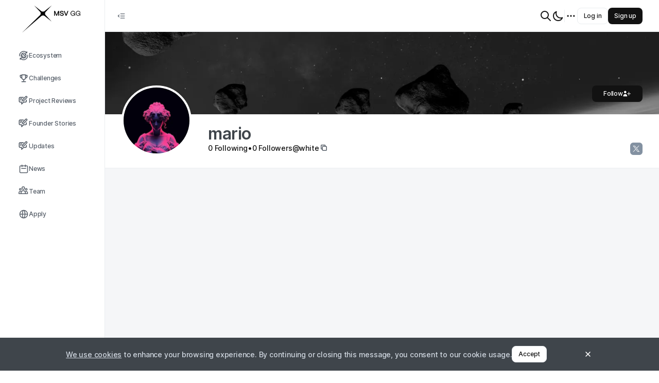

--- FILE ---
content_type: text/html; charset=utf-8
request_url: https://explore.msv.gg/users/white
body_size: 16229
content:
<!DOCTYPE html><html class="tenant-msvgg theme-light" style="--theme-color-brand-primary-40:#f7f8fd;--theme-color-brand-primary-50:#e9ecf8;--theme-color-brand-primary-100:#d4daf2;--theme-color-brand-primary-200:#a9b5e4;--theme-color-brand-primary-300:#7d8fd7;--theme-color-brand-primary-400:#687dd0;--theme-color-brand-primary-500:#526ac9;--theme-color-brand-primary-600:#3d58c3;--theme-color-brand-primary-700:#2745bc;--theme-color-brand-primary-800:#1f3796;--theme-color-brand-primary-900:#172971;--theme-color-accent-skyblue-500:#3693e9;--theme-color-accent-skyblue-300:#c3dff9;--theme-color-accent-skyblue-50:#ebf4fd;--theme-color-accent-teal-500:#0db2bc;--theme-color-accent-teal-300:#b6e8eb;--theme-color-accent-teal-50:#e7f7f8;--theme-color-accent-violet-500:#886fcc;--theme-color-accent-violet-300:#dbd4f0;--theme-color-accent-violet-50:#f3f1fa;--theme-color-accent-orange-500:#eb9426;--theme-color-accent-orange-300:#f9dfbe;--theme-color-accent-orange-50:#fdf4e9;--theme-color-accent-red-500:#e95e5e;--theme-color-accent-red-300:#f8cfcf;--theme-color-accent-red-50:#fdefef;--theme-color-accent-kelly-500:#72a050;--theme-color-accent-kelly-300:#d5e3cb;--theme-color-accent-kelly-50:#f1f6ed;--theme-color-accent-green-500:#4a5741;--theme-color-accent-green-300:#c9cdc6;--theme-color-accent-green-50:#edeeec;--theme-color-accent-green-oceangreen-500:#59b2a2;--theme-color-accent-green-oceangreen-300:#cde8e3;--theme-color-accent-green-oceangreen-50:#eef7f6;--theme-color-accent-green-grassgreen-500:#69a155;--theme-color-accent-green-grassgreen-300:#d2e3cc;--theme-color-accent-green-grassgreen-50:#f0f6ee;--theme-color-accent-green-applegreen-500:#8eb941;--theme-color-accent-green-applegreen-300:#ddeac6;--theme-color-accent-green-applegreen-50:#f4f8ec;--theme-color-accent-blue-egyptianblue-500:#4755cc;--theme-color-accent-blue-egyptianblue-300:#c8ccf0;--theme-color-accent-blue-egyptianblue-50:#edeefa;--theme-color-neutral-0:#fff;--theme-color-neutral-40:#f9fafb;--theme-color-neutral-50:#f5f6f8;--theme-color-neutral-100:#f1f2f5;--theme-color-neutral-200:#eaedf0;--theme-color-neutral-300:#d0d7e0;--theme-color-neutral-400:#aab6c9;--theme-color-neutral-500:#9aa7b9;--theme-color-neutral-600:#8391a1;--theme-color-neutral-700:#565e68;--theme-color-neutral-800:#3f454b;--theme-color-neutral-900:#121212;--theme-color-neutral-overlay-opaque-0:rgba(255,255,255,.5019607843);--theme-color-neutral-overlay-opaque-900:rgba(18,18,18,.4);--theme-color-neutral-overlay-800:rgba(63,69,75,.4);--theme-color-neutral-overlay-vanished-0:rgba(255,255,255,.2);--theme-color-neutral-overlay-vanished-300:rgba(208,215,224,.5019607843);--theme-color-neutral-overlay-vanished-900:rgba(18,18,18,.2);--theme-color-neutral-overlay-neat-900:rgba(18,18,18,.0509803922);--theme-color-negative-50:#f9ebeb;--theme-color-negative-300:#e19d9d;--theme-color-negative-500:#c23a3a;--theme-color-negative-600:#882929;--theme-color-warning-50:#fffae6;--theme-color-warning-300:#ffe680;--theme-color-warning-500:#fc0;--theme-color-warning-600:#e6b800;--theme-color-positive-50:#ebf7f2;--theme-color-positive-300:#72c8a5;--theme-color-positive-500:#35b17f;--theme-color-positive-600:#257c59;--theme-color-info-50:#ecf5fc;--theme-color-info-300:#a6d2f2;--theme-color-info-500:#439ce0;--theme-color-info-600:#306f9e;--theme-color-feed-purple-50:#f0ebfd;--theme-color-feed-purple-300:#ac99f4;--theme-color-feed-purple-500:#5933e8;--theme-color-feed-announcement-50:#e7ebf8;--theme-color-feed-announcement-300:#7c9cf7;--theme-color-feed-announcement-500:#0d3abc;--theme-color-link-default:blue;--theme-color-link-hover:#00c;--theme-color-link-active:#0000b2;--theme-color-link-visited:#7436b2;--theme-color-link-disabled:#8080ff;--theme-color-link-overlay:#e5e5ff;--font:Inter" prefix="og: https://ogp.me/ns#" lang="en-US" viewport="width=device-width, initial-scale=1, user-scalable=no"><head><meta charSet="utf-8"/><meta name="viewport" content="width=device-width"/><meta name="next-head-count" content="2"/><link data-react-helmet="true" rel="manifest" href="/manifest.webmanifest"/><link data-react-helmet="true" rel="icon" type="image/png" href="/_next/image?url=https%3A%2F%2Fmycryptoreferrals-uploads-stage.s3-us-east-2.amazonaws.com%2Fmsvgg%2Fbb97b11f-bec7-4d36-8489-8dc885afaf27%2Fmsv_gg_star%25403x.png&amp;q=75&amp;w=96" sizes="96x96 64x64 32x32 16x16"/><link data-react-helmet="true" rel="preload" href="/_next/static/media/InterLatin.2aaf0723.woff2" as="font" crossorigin="anonymous" type="font/woff2"/><meta data-react-helmet="true" name="theme-color" content="#000000"/><meta data-react-helmet="true" name="description" content="The Official Web3 Guild of Morningstar Ventures"/><meta data-react-helmet="true" property="og:type" content="website"/><meta data-react-helmet="true" property="og:site_name" content="MSV GG"/><meta data-react-helmet="true" property="og:title" content="mario | MSV GG"/><meta data-react-helmet="true" property="og:description" content="The Official Web3 Guild of Morningstar Ventures"/><meta data-react-helmet="true" property="og:image" content="https://explore.msv.gg/_next/image?url=https%3A%2F%2Fmycryptoreferrals-uploads-production.s3-us-east-2.amazonaws.com%2Fmsvgg%2F5dece119-b670-42e9-aad7-671d8145685e%2F2694b8e0e61e19620317a5307f56a03b.jpg&amp;q=75&amp;w=1200"/><meta data-react-helmet="true" name="twitter:card" content="summary_large_image"/><meta data-react-helmet="true" name="twitter:title" content="mario | MSV GG"/><meta data-react-helmet="true" name="twitter:site" content="@MSV_GG"/><meta data-react-helmet="true" name="twitter:description" content="The Official Web3 Guild of Morningstar Ventures"/><meta data-react-helmet="true" name="twitter:image" content="https://explore.msv.gg/_next/image?url=https%3A%2F%2Fmycryptoreferrals-uploads-production.s3-us-east-2.amazonaws.com%2Fmsvgg%2F5dece119-b670-42e9-aad7-671d8145685e%2F2694b8e0e61e19620317a5307f56a03b.jpg&amp;q=75&amp;w=1200"/><title data-react-helmet="true">mario | MSV GG</title><link data-next-font="" rel="preconnect" href="/" crossorigin="anonymous"/><link rel="preload" href="/_next/static/css/fac586f007904c6f.css" as="style"/><link rel="stylesheet" href="/_next/static/css/fac586f007904c6f.css" data-n-g=""/><link rel="preload" href="/_next/static/css/a5bcd08c49dce70a.css" as="style"/><link rel="stylesheet" href="/_next/static/css/a5bcd08c49dce70a.css" data-n-p=""/><link rel="preload" href="/_next/static/css/e3a8d16e77ae68f1.css" as="style"/><link rel="stylesheet" href="/_next/static/css/e3a8d16e77ae68f1.css" data-n-p=""/><link rel="preload" href="/_next/static/css/764f9a4405b30556.css" as="style"/><link rel="stylesheet" href="/_next/static/css/764f9a4405b30556.css" data-n-p=""/><link rel="preload" href="/_next/static/css/4c8b4a225b3a8117.css" as="style"/><link rel="stylesheet" href="/_next/static/css/4c8b4a225b3a8117.css" data-n-p=""/><link rel="preload" href="/_next/static/css/8dfdc16fd53f4f4b.css" as="style"/><link rel="stylesheet" href="/_next/static/css/8dfdc16fd53f4f4b.css" data-n-p=""/><link rel="preload" href="/_next/static/css/6bd331e5cafcd40d.css" as="style"/><link rel="stylesheet" href="/_next/static/css/6bd331e5cafcd40d.css" data-n-p=""/><noscript data-n-css=""></noscript><script defer="" nomodule="" src="/_next/static/chunks/polyfills-c67a75d1b6f99dc8.js"></script><script src="/_next/static/chunks/webpack-723ce7294a1668fb.js" defer=""></script><script src="/_next/static/chunks/framework-fcb656f83d1cd97d.js" defer=""></script><script src="/_next/static/chunks/main-9c668edc921cc071.js" defer=""></script><script src="/_next/static/chunks/pages/_app-5bbaa178a4085c5f.js" defer=""></script><script src="/_next/static/chunks/5587-ff90e5c898a2d694.js" defer=""></script><script src="/_next/static/chunks/1216-223d84791b07d25f.js" defer=""></script><script src="/_next/static/chunks/9990-220d2036d325e008.js" defer=""></script><script src="/_next/static/chunks/2587-b3d1360955ee0058.js" defer=""></script><script src="/_next/static/chunks/4750-b8c62c74492b0946.js" defer=""></script><script src="/_next/static/chunks/8494-923e630582892d9d.js" defer=""></script><script src="/_next/static/chunks/5527-f41b6f1f41a880e7.js" defer=""></script><script src="/_next/static/chunks/414-6f82388a38cdd36c.js" defer=""></script><script src="/_next/static/chunks/9589-0e3857f93c5b163d.js" defer=""></script><script src="/_next/static/chunks/1360-8c55754954631992.js" defer=""></script><script src="/_next/static/chunks/3762-065ef20a48e5f173.js" defer=""></script><script src="/_next/static/chunks/6865-30a2a7e7f076ecaf.js" defer=""></script><script src="/_next/static/chunks/8415-15565088f4f7fa15.js" defer=""></script><script src="/_next/static/chunks/2086-3b6f0fc4082657a8.js" defer=""></script><script src="/_next/static/chunks/2330-1d4aed0fb5f73af3.js" defer=""></script><script src="/_next/static/chunks/7257-f9b1b1d09f5a1079.js" defer=""></script><script src="/_next/static/chunks/2007-90bc14d47fe64d57.js" defer=""></script><script src="/_next/static/chunks/7504-cf20948a2d15b04c.js" defer=""></script><script src="/_next/static/chunks/3491-5fbee48578e91d9f.js" defer=""></script><script src="/_next/static/chunks/5195-26c56d1dcefbd295.js" defer=""></script><script src="/_next/static/chunks/1398-0512637f78c53b1b.js" defer=""></script><script src="/_next/static/chunks/817-ece948bf4e3ccf4c.js" defer=""></script><script src="/_next/static/chunks/1170-4a1eda80eda18e63.js" defer=""></script><script src="/_next/static/chunks/9424-3e65496dfabc2a8f.js" defer=""></script><script src="/_next/static/chunks/pages/users/%5Bslug%5D-4021440974a793d1.js" defer=""></script><script src="/_next/static/uTMNo-JjJwc11awPSsnLP/_buildManifest.js" defer=""></script><script src="/_next/static/uTMNo-JjJwc11awPSsnLP/_ssgManifest.js" defer=""></script></head><body><div id="__next"><div id="portal-modal" class="portal-container"></div><div id="portal-root" class="portal-container"></div><div id="portal-utility-container" class="portal-container"></div><div id="portal-tooltip" class="portal-container"></div><div id="portal-dot-root" class="portal-container"></div><div class="NavbarHorizontal_hNavbar__nDMZ3 Navbar_hNavbar__kMMyS"><div class="NavbarHorizontal_desktop__qr4kh"><div class="NavbarHorizontal_leftSide__acu80"><div class="NavbarHorizontal_openCloseNav__aulqe"><button class="IconButton_button__Zq4hY IconButton_size-md__A3eNp IconButton_variant-primary__YrBrl" type="button"><svg width="24" height="24" viewBox="0 0 24 24" fill="none" xmlns="http://www.w3.org/2000/svg" class="SvgIconWrapper_md-size__zC6R7"><path fill-rule="evenodd" clip-rule="evenodd" d="M10 6.25C9.58579 6.25 9.25 6.58579 9.25 7C9.25 7.41421 9.58579 7.75 10 7.75H19C19.4142 7.75 19.75 7.41421 19.75 7C19.75 6.58579 19.4142 6.25 19 6.25H10ZM10 11.25C9.58579 11.25 9.25 11.5858 9.25 12C9.25 12.4142 9.58579 12.75 10 12.75H19C19.4142 12.75 19.75 12.4142 19.75 12C19.75 11.5858 19.4142 11.25 19 11.25H10ZM10 16.25C9.58579 16.25 9.25 16.5858 9.25 17C9.25 17.4142 9.58579 17.75 10 17.75H19C19.4142 17.75 19.75 17.4142 19.75 17C19.75 16.5858 19.4142 16.25 19 16.25H10ZM7.17962 10.0472C7.48181 9.76386 7.49712 9.28923 7.21382 8.98704C6.93052 8.68486 6.45589 8.66955 6.15371 8.95285L3.48704 11.4528C3.33581 11.5946 3.25 11.7927 3.25 12C3.25 12.2073 3.33581 12.4054 3.48704 12.5472L6.15371 15.0472C6.45589 15.3305 6.93052 15.3151 7.21382 15.013C7.49712 14.7108 7.48181 14.2361 7.17962 13.9528L5.09659 12L7.17962 10.0472Z" fill="currentColor"></path></svg></button></div></div><div class="NavbarHorizontal_rightSide__7XnrW"><div class="NavbarHorizontal_notificationCenter__3_3ec"><div class="GlobalSearchInput_container__f8Gsn"><button class="GlobalSearchInput_icon__sZEJ7 TopNavButton_button__fRwqf" type="button"><svg width="24" height="24" viewBox="0 0 24 24" fill="none" xmlns="http://www.w3.org/2000/svg" class="SvgIconWrapper_lg-size__MWhcU"><path d="M21 21L15 15M17 10C17 13.866 13.866 17 10 17C6.13401 17 3 13.866 3 10C3 6.13401 6.13401 3 10 3C13.866 3 17 6.13401 17 10Z" stroke="currentColor" stroke-linecap="round" stroke-linejoin="round"></path></svg></button><div class="Popover_container__O5Gns Popover_width-fullWidth__vi29S"><div class="Popover_popover__leTb3 Popover_placement-bottomLeft__gzX31 Popover_width-fullWidth__vi29S" style="visibility:hidden"><div role="tooltip" class="Popover_card__v_3Um Popover_width-fullWidth__vi29S Popover_theme-light__OdR_y Popover_card-padding-condensed__C3tef" style="max-height:100%;opacity:0;visibility:hidden"><div class="Popover_header__VKaCt Text_color-neutral600__KFAiv Text_size-label-md__scs7_ Text_weight-semibold__R9m8f Text_textBalance__6hsFn"><div class="Popover_title__MQWKk"> <!-- -->Search</div></div><div class="GlobalSearchInput_cardContainer__Wk_oS"></div></div></div></div></div><button class="TopNavButton_button__fRwqf" type="button"><svg width="24" height="24" viewBox="0 0 24 24" fill="none" xmlns="http://www.w3.org/2000/svg" class="SvgIconWrapper_lg-size__MWhcU"><path d="M20.3542 15.3542C19.3176 15.7708 18.1856 16.0001 17 16.0001C12.0294 16.0001 8 11.9706 8 7.00006C8 5.81449 8.22924 4.68246 8.64581 3.64587C5.33648 4.9758 3 8.21507 3 12.0001C3 16.9706 7.02944 21.0001 12 21.0001C15.785 21.0001 19.0243 18.6636 20.3542 15.3542Z" stroke="currentColor" stroke-linecap="round" stroke-linejoin="round"></path></svg></button><div class="NavbarHorizontal_verticalDivider__WFGB7"></div><nav class="NavigationMore_dotMenu__3m79f" role="navigation" aria-label="dropdown navigation"><div><button class="NavigationMore_dots__XB2gk IconButton_button__Zq4hY IconButton_size-md__A3eNp IconButton_variant-primary__YrBrl" type="button"><svg width="24" height="24" viewBox="0 0 24 24" fill="none" xmlns="http://www.w3.org/2000/svg" class="SvgIconWrapper_lg-size__MWhcU"><path d="M5 12H5.01M12 12H12.01M19 12H19.01M6 12C6 12.5523 5.55228 13 5 13C4.44772 13 4 12.5523 4 12C4 11.4477 4.44772 11 5 11C5.55228 11 6 11.4477 6 12ZM13 12C13 12.5523 12.5523 13 12 13C11.4477 13 11 12.5523 11 12C11 11.4477 11.4477 11 12 11C12.5523 11 13 11.4477 13 12ZM20 12C20 12.5523 19.5523 13 19 13C18.4477 13 18 12.5523 18 12C18 11.4477 18.4477 11 19 11C19.5523 11 20 11.4477 20 12Z" stroke="currentColor" stroke-linecap="round" stroke-linejoin="round"></path></svg></button></div></nav></div><div><div class="Flex_flex__9OC_r Flex_direction-row__Ldb9Q Flex_gap-xs__XqJAZ"><button type="button" class="Button_button__f4Ytp Button_size-md__WxECK Button_variant-tertiary__MYKI0"><span class="Text_color-inherit__iK85f Text_size-label-md__scs7_ Text_weight-medium__OqCal Text_textBalance__6hsFn">Log in</span></button><button type="button" class="Button_button__f4Ytp Button_size-md__WxECK Button_variant-secondary__1BG_J"><span class="Text_color-inherit__iK85f Text_size-label-md__scs7_ Text_weight-medium__OqCal Text_textBalance__6hsFn">Sign up</span></button></div></div></div></div><div class="NavbarHorizontal_mobile__L9WE4"><div class="NavbarHorizontal_leftSide__acu80"></div><div class="NavbarHorizontal_center__jWYbC"><a href="/"><div class="NavbarLogo_logo__FgFe8 NavbarLogo_short__evUR6"><img alt="MSV GG" loading="eager" width="28" height="28" decoding="async" data-nimg="1" style="color:transparent" srcSet="/_next/image?url=https%3A%2F%2Fmycryptoreferrals-uploads-stage.s3-us-east-2.amazonaws.com%2Fmsvgg%2Fbb97b11f-bec7-4d36-8489-8dc885afaf27%2Fmsv_gg_star%25403x.png&amp;w=32&amp;q=75 1x, /_next/image?url=https%3A%2F%2Fmycryptoreferrals-uploads-stage.s3-us-east-2.amazonaws.com%2Fmsvgg%2Fbb97b11f-bec7-4d36-8489-8dc885afaf27%2Fmsv_gg_star%25403x.png&amp;w=64&amp;q=75 2x" src="/_next/image?url=https%3A%2F%2Fmycryptoreferrals-uploads-stage.s3-us-east-2.amazonaws.com%2Fmsvgg%2Fbb97b11f-bec7-4d36-8489-8dc885afaf27%2Fmsv_gg_star%25403x.png&amp;w=64&amp;q=75"/></div></a></div><div class="NavbarHorizontal_rightSide__7XnrW"><div class="GlobalSearchInput_container__f8Gsn"><button class="GlobalSearchInput_icon__sZEJ7 TopNavButton_button__fRwqf" type="button"><svg width="24" height="24" viewBox="0 0 24 24" fill="none" xmlns="http://www.w3.org/2000/svg" class="SvgIconWrapper_lg-size__MWhcU"><path d="M21 21L15 15M17 10C17 13.866 13.866 17 10 17C6.13401 17 3 13.866 3 10C3 6.13401 6.13401 3 10 3C13.866 3 17 6.13401 17 10Z" stroke="currentColor" stroke-linecap="round" stroke-linejoin="round"></path></svg></button><div class="Popover_container__O5Gns Popover_width-fullWidth__vi29S"><div class="Popover_popover__leTb3 Popover_placement-bottomLeft__gzX31 Popover_width-fullWidth__vi29S" style="visibility:hidden"><div role="tooltip" class="Popover_card__v_3Um Popover_width-fullWidth__vi29S Popover_theme-light__OdR_y Popover_card-padding-condensed__C3tef" style="max-height:100%;opacity:0;visibility:hidden"><div class="Popover_header__VKaCt Text_color-neutral600__KFAiv Text_size-label-md__scs7_ Text_weight-semibold__R9m8f Text_textBalance__6hsFn"><div class="Popover_title__MQWKk"> <!-- -->Search</div></div><div class="GlobalSearchInput_cardContainer__Wk_oS"></div></div></div></div></div><div class="UserMenuDropdown_container__Yl4yz"><div class="Flex_flex__9OC_r Flex_direction-row__Ldb9Q Flex_gap-xs__XqJAZ"><button type="button" class="Button_button__f4Ytp Button_size-md__WxECK Button_variant-tertiary__MYKI0"><span class="Text_color-inherit__iK85f Text_size-label-md__scs7_ Text_weight-medium__OqCal Text_textBalance__6hsFn">Log in</span></button><button type="button" class="Button_button__f4Ytp Button_size-md__WxECK Button_variant-secondary__1BG_J"><span class="Text_color-inherit__iK85f Text_size-label-md__scs7_ Text_weight-medium__OqCal Text_textBalance__6hsFn">Sign up</span></button></div><div class="Popover_container__O5Gns Popover_width-fitContent___CbKi"><button class="UserMenuDropdown_popoverTriggerButton__SlWnw"><svg width="24" height="24" viewBox="0 0 24 24" fill="none" xmlns="http://www.w3.org/2000/svg" class="SvgIconWrapper_lg-size__MWhcU"><path d="M4 6H20M4 12H20M13 18H20" stroke="currentColor" stroke-linecap="round" stroke-linejoin="round"></path></svg></button></div></div></div></div></div><div class="NavbarVertical_vNavbar__0F8sG Navbar_vNavbar__CaqEh"><a href="/"><div class="NavbarLogo_logo__FgFe8"><img alt="MSV GG" loading="eager" width="143" height="38" decoding="async" data-nimg="1" style="color:transparent" srcSet="/_next/image?url=https%3A%2F%2Fmycryptoreferrals-uploads-production.s3-us-east-2.amazonaws.com%2Fmsvgg%2Ffc93b4e2-765f-4365-aef4-65686fc6ce02%2FMSV%2520GG.png&amp;w=256&amp;q=75 1x, /_next/image?url=https%3A%2F%2Fmycryptoreferrals-uploads-production.s3-us-east-2.amazonaws.com%2Fmsvgg%2Ffc93b4e2-765f-4365-aef4-65686fc6ce02%2FMSV%2520GG.png&amp;w=384&amp;q=75 2x" src="/_next/image?url=https%3A%2F%2Fmycryptoreferrals-uploads-production.s3-us-east-2.amazonaws.com%2Fmsvgg%2Ffc93b4e2-765f-4365-aef4-65686fc6ce02%2FMSV%2520GG.png&amp;w=384&amp;q=75"/></div></a><div class="MainNavMenuItems_verticalNavbarContent__WLRiM"><a class="VerticalNavButton_container__M7WZs VerticalNavButton_variant-primary__riCgt" data-tooltip-id="navbutton-Ecosystem" data-tooltip-content="Ecosystem" href="/ecosystem"><span class="Flex_flex__9OC_r VerticalNavButton_textWithOptionalIcon__wHi6w Flex_direction-row__Ldb9Q"><svg width="24" height="24" viewBox="0 0 24 24" fill="none" xmlns="http://www.w3.org/2000/svg" class="SvgIconWrapper_md-size__zC6R7"><path d="M5.96824 11.256H7.24024C7.96024 11.256 8.53624 11.844 8.53624 12.552V13.2C8.53624 13.92 9.12424 14.496 9.83224 14.496C10.5402 14.496 11.1282 15.084 11.1282 15.792V17.712M9.17224 6.63603V7.65603C9.17224 8.55603 9.90424 9.28803 10.8042 9.28803H11.1402C11.8602 9.28803 12.4362 9.87603 12.4362 10.584C12.4362 11.292 13.0242 11.88 13.7322 11.88C14.4402 11.88 15.0282 11.292 15.0282 10.584C15.0282 9.87603 15.6162 9.28803 16.3242 9.28803H17.0202M13.7202 17.424V15.804C13.7202 15.084 14.3082 14.508 15.0162 14.508H17.0082M16.9002 5.62803H19.5402C18.5802 4.47603 17.3322 3.51603 15.8562 2.88003C10.9122 0.756028 5.15224 3.07203 3.01624 8.05203C2.35624 9.60003 2.11624 11.208 2.26024 12.78M19.5882 3.08403V5.64003M6.76024 18.132H4.02424C4.99624 19.32 6.25624 20.292 7.75624 20.94C12.7362 23.064 18.4962 20.76 20.6322 15.78C21.3282 14.172 21.5562 12.468 21.3642 10.848M3.91624 20.796V18.132M17.6202 11.904C17.6202 15.144 14.9922 17.772 11.7522 17.772C8.51224 17.772 5.88424 15.144 5.88424 11.904C5.88424 8.66403 8.51224 6.03603 11.7522 6.03603C14.9922 6.03603 17.6202 8.66403 17.6202 11.904V11.904Z" stroke="currentColor" stroke-linecap="round" stroke-linejoin="round"></path></svg><p class="VerticalNavButton_label__Zk_X7 Text_color-inherit__iK85f Text_size-text-md__BC9__ Text_weight-medium__OqCal Text_truncate__ACgo0" data-truncatelines="1">Ecosystem</p></span></a><a class="VerticalNavButton_container__M7WZs VerticalNavButton_variant-primary__riCgt" data-tooltip-id="navbutton-Challenges" data-tooltip-content="Challenges" href="/challenges"><span class="Flex_flex__9OC_r VerticalNavButton_textWithOptionalIcon__wHi6w Flex_direction-row__Ldb9Q"><svg width="24" height="24" viewBox="0 0 24 24" fill="none" xmlns="http://www.w3.org/2000/svg" class="SvgIconWrapper_md-size__zC6R7"><path fill-rule="evenodd" clip-rule="evenodd" d="M7.70248 3C7.1502 3 6.70248 3.44772 6.70248 4V4.23422H4C3.44772 4.23422 3 4.68194 3 5.23422V7.70249C3 10.0376 4.70206 11.9752 6.93323 12.3423C7.50338 14.211 9.07463 15.643 11.022 16.0134V19.0437H7.70248C7.1502 19.0437 6.70248 19.4915 6.70248 20.0437C6.70248 20.596 7.1502 21.0437 7.70248 21.0437H12.0181L12.022 21.0437L12.026 21.0437H16.3414C16.8937 21.0437 17.3414 20.596 17.3414 20.0437C17.3414 19.4915 16.8937 19.0437 16.3414 19.0437H13.022V16.0133C14.9694 15.6429 16.5406 14.2109 17.1107 12.3423C19.3418 11.9751 21.0438 10.0376 21.0438 7.70249V5.23422C21.0438 4.68194 20.5961 4.23422 20.0438 4.23422H17.3414V4C17.3414 3.44772 16.8937 3 16.3414 3H7.70248ZM17.3414 10.2138V6.23422H19.0438V7.70249C19.0438 8.84171 18.3389 9.81629 17.3414 10.2138ZM15.3414 5.22445V5H8.70248V10.7877C8.70248 12.621 10.1887 14.1072 12.0219 14.1072C13.8493 14.1072 15.3318 12.6306 15.3414 10.8055V5.23422C15.3414 5.23096 15.3414 5.2277 15.3414 5.22445ZM5 7.70249V6.23422H6.7024V10.2138C5.70494 9.8163 5 8.84171 5 7.70249Z" fill="currentColor"></path></svg><p class="VerticalNavButton_label__Zk_X7 Text_color-inherit__iK85f Text_size-text-md__BC9__ Text_weight-medium__OqCal Text_truncate__ACgo0" data-truncatelines="1">Challenges</p></span></a><a class="VerticalNavButton_container__M7WZs VerticalNavButton_variant-primary__riCgt" data-tooltip-id="navbutton-Project Reviews" data-tooltip-content="Project Reviews" href="/project-reviews"><span class="Flex_flex__9OC_r VerticalNavButton_textWithOptionalIcon__wHi6w Flex_direction-row__Ldb9Q"><svg width="24" height="24" viewBox="0 0 24 24" fill="none" xmlns="http://www.w3.org/2000/svg" class="SvgIconWrapper_md-size__zC6R7"><path fill-rule="evenodd" clip-rule="evenodd" d="M17.5125 2.62517C17.8127 2.32498 18.2983 2.32498 18.5985 2.62517C18.8987 2.92536 18.8987 3.41097 18.5985 3.71116L11.2837 11.0259H10.1978V9.9399L17.5125 2.62517ZM20.0127 1.21096C18.9314 0.129714 17.1795 0.129714 16.0983 1.21096L8.49065 8.81858C8.30311 9.00612 8.19775 9.26047 8.19775 9.52569V12.0259C8.19775 12.5782 8.64547 13.0259 9.19775 13.0259H11.698C11.9632 13.0259 12.2175 12.9205 12.4051 12.733L20.0127 5.12537C21.0939 4.04413 21.0939 2.2922 20.0127 1.21096ZM2.62915 5.5467C2.62915 5.0775 3.00835 4.6983 3.47755 4.6983H11.2019C11.7542 4.6983 12.2019 4.25059 12.2019 3.6983C12.2019 3.14602 11.7542 2.6983 11.2019 2.6983H3.47755C1.90378 2.6983 0.62915 3.97293 0.62915 5.5467V12.9306C0.62915 14.5043 1.90378 15.779 3.47755 15.779H6.15489V19.4C6.15489 19.8044 6.39854 20.1691 6.77221 20.3239C7.14588 20.4786 7.576 20.3931 7.862 20.1071L12.1901 15.779H16.3969C17.9707 15.779 19.2453 14.5043 19.2453 12.9306V10.0607C19.2453 9.50841 18.7976 9.06069 18.2453 9.06069C17.693 9.06069 17.2453 9.50841 17.2453 10.0607V12.9306C17.2453 13.3998 16.8661 13.779 16.3969 13.779H11.7759C11.5107 13.779 11.2563 13.8843 11.0688 14.0719L8.15489 16.9858V14.779C8.15489 14.2267 7.70718 13.779 7.15489 13.779H3.47755C3.00835 13.779 2.62915 13.3998 2.62915 12.9306V5.5467ZM3.58667 6.83093C3.58667 6.27865 4.03439 5.83093 4.58667 5.83093H7.67058C8.22286 5.83093 8.67058 6.27865 8.67058 6.83093C8.67058 7.38322 8.22286 7.83093 7.67058 7.83093H4.58667C4.03439 7.83093 3.58667 7.38322 3.58667 6.83093ZM4.58667 8.68134C4.03439 8.68134 3.58667 9.12905 3.58667 9.68134C3.58667 10.2336 4.03439 10.6813 4.58667 10.6813H6.12376C6.67605 10.6813 7.12376 10.2336 7.12376 9.68134C7.12376 9.12905 6.67605 8.68134 6.12376 8.68134H4.58667Z" fill="currentColor"></path></svg><p class="VerticalNavButton_label__Zk_X7 Text_color-inherit__iK85f Text_size-text-md__BC9__ Text_weight-medium__OqCal Text_truncate__ACgo0" data-truncatelines="1">Project Reviews</p></span></a><a class="VerticalNavButton_container__M7WZs VerticalNavButton_variant-primary__riCgt" data-tooltip-id="navbutton-Founder Stories" data-tooltip-content="Founder Stories" href="/founder-stories"><span class="Flex_flex__9OC_r VerticalNavButton_textWithOptionalIcon__wHi6w Flex_direction-row__Ldb9Q"><svg width="24" height="24" viewBox="0 0 24 24" fill="none" xmlns="http://www.w3.org/2000/svg" class="SvgIconWrapper_md-size__zC6R7"><path fill-rule="evenodd" clip-rule="evenodd" d="M17.5125 2.62517C17.8127 2.32498 18.2983 2.32498 18.5985 2.62517C18.8987 2.92536 18.8987 3.41097 18.5985 3.71116L11.2837 11.0259H10.1978V9.9399L17.5125 2.62517ZM20.0127 1.21096C18.9314 0.129714 17.1795 0.129714 16.0983 1.21096L8.49065 8.81858C8.30311 9.00612 8.19775 9.26047 8.19775 9.52569V12.0259C8.19775 12.5782 8.64547 13.0259 9.19775 13.0259H11.698C11.9632 13.0259 12.2175 12.9205 12.4051 12.733L20.0127 5.12537C21.0939 4.04413 21.0939 2.2922 20.0127 1.21096ZM2.62915 5.5467C2.62915 5.0775 3.00835 4.6983 3.47755 4.6983H11.2019C11.7542 4.6983 12.2019 4.25059 12.2019 3.6983C12.2019 3.14602 11.7542 2.6983 11.2019 2.6983H3.47755C1.90378 2.6983 0.62915 3.97293 0.62915 5.5467V12.9306C0.62915 14.5043 1.90378 15.779 3.47755 15.779H6.15489V19.4C6.15489 19.8044 6.39854 20.1691 6.77221 20.3239C7.14588 20.4786 7.576 20.3931 7.862 20.1071L12.1901 15.779H16.3969C17.9707 15.779 19.2453 14.5043 19.2453 12.9306V10.0607C19.2453 9.50841 18.7976 9.06069 18.2453 9.06069C17.693 9.06069 17.2453 9.50841 17.2453 10.0607V12.9306C17.2453 13.3998 16.8661 13.779 16.3969 13.779H11.7759C11.5107 13.779 11.2563 13.8843 11.0688 14.0719L8.15489 16.9858V14.779C8.15489 14.2267 7.70718 13.779 7.15489 13.779H3.47755C3.00835 13.779 2.62915 13.3998 2.62915 12.9306V5.5467ZM3.58667 6.83093C3.58667 6.27865 4.03439 5.83093 4.58667 5.83093H7.67058C8.22286 5.83093 8.67058 6.27865 8.67058 6.83093C8.67058 7.38322 8.22286 7.83093 7.67058 7.83093H4.58667C4.03439 7.83093 3.58667 7.38322 3.58667 6.83093ZM4.58667 8.68134C4.03439 8.68134 3.58667 9.12905 3.58667 9.68134C3.58667 10.2336 4.03439 10.6813 4.58667 10.6813H6.12376C6.67605 10.6813 7.12376 10.2336 7.12376 9.68134C7.12376 9.12905 6.67605 8.68134 6.12376 8.68134H4.58667Z" fill="currentColor"></path></svg><p class="VerticalNavButton_label__Zk_X7 Text_color-inherit__iK85f Text_size-text-md__BC9__ Text_weight-medium__OqCal Text_truncate__ACgo0" data-truncatelines="1">Founder Stories</p></span></a><a class="VerticalNavButton_container__M7WZs VerticalNavButton_variant-primary__riCgt" data-tooltip-id="navbutton-Updates" data-tooltip-content="Updates" href="/updates"><span class="Flex_flex__9OC_r VerticalNavButton_textWithOptionalIcon__wHi6w Flex_direction-row__Ldb9Q"><svg width="24" height="24" viewBox="0 0 24 24" fill="none" xmlns="http://www.w3.org/2000/svg" class="SvgIconWrapper_md-size__zC6R7"><path fill-rule="evenodd" clip-rule="evenodd" d="M17.5125 2.62517C17.8127 2.32498 18.2983 2.32498 18.5985 2.62517C18.8987 2.92536 18.8987 3.41097 18.5985 3.71116L11.2837 11.0259H10.1978V9.9399L17.5125 2.62517ZM20.0127 1.21096C18.9314 0.129714 17.1795 0.129714 16.0983 1.21096L8.49065 8.81858C8.30311 9.00612 8.19775 9.26047 8.19775 9.52569V12.0259C8.19775 12.5782 8.64547 13.0259 9.19775 13.0259H11.698C11.9632 13.0259 12.2175 12.9205 12.4051 12.733L20.0127 5.12537C21.0939 4.04413 21.0939 2.2922 20.0127 1.21096ZM2.62915 5.5467C2.62915 5.0775 3.00835 4.6983 3.47755 4.6983H11.2019C11.7542 4.6983 12.2019 4.25059 12.2019 3.6983C12.2019 3.14602 11.7542 2.6983 11.2019 2.6983H3.47755C1.90378 2.6983 0.62915 3.97293 0.62915 5.5467V12.9306C0.62915 14.5043 1.90378 15.779 3.47755 15.779H6.15489V19.4C6.15489 19.8044 6.39854 20.1691 6.77221 20.3239C7.14588 20.4786 7.576 20.3931 7.862 20.1071L12.1901 15.779H16.3969C17.9707 15.779 19.2453 14.5043 19.2453 12.9306V10.0607C19.2453 9.50841 18.7976 9.06069 18.2453 9.06069C17.693 9.06069 17.2453 9.50841 17.2453 10.0607V12.9306C17.2453 13.3998 16.8661 13.779 16.3969 13.779H11.7759C11.5107 13.779 11.2563 13.8843 11.0688 14.0719L8.15489 16.9858V14.779C8.15489 14.2267 7.70718 13.779 7.15489 13.779H3.47755C3.00835 13.779 2.62915 13.3998 2.62915 12.9306V5.5467ZM3.58667 6.83093C3.58667 6.27865 4.03439 5.83093 4.58667 5.83093H7.67058C8.22286 5.83093 8.67058 6.27865 8.67058 6.83093C8.67058 7.38322 8.22286 7.83093 7.67058 7.83093H4.58667C4.03439 7.83093 3.58667 7.38322 3.58667 6.83093ZM4.58667 8.68134C4.03439 8.68134 3.58667 9.12905 3.58667 9.68134C3.58667 10.2336 4.03439 10.6813 4.58667 10.6813H6.12376C6.67605 10.6813 7.12376 10.2336 7.12376 9.68134C7.12376 9.12905 6.67605 8.68134 6.12376 8.68134H4.58667Z" fill="currentColor"></path></svg><p class="VerticalNavButton_label__Zk_X7 Text_color-inherit__iK85f Text_size-text-md__BC9__ Text_weight-medium__OqCal Text_truncate__ACgo0" data-truncatelines="1">Updates</p></span></a><a class="VerticalNavButton_container__M7WZs VerticalNavButton_variant-primary__riCgt" data-tooltip-id="navbutton-News" data-tooltip-content="News" href="/news"><span class="Flex_flex__9OC_r VerticalNavButton_textWithOptionalIcon__wHi6w Flex_direction-row__Ldb9Q"><svg width="24" height="24" viewBox="0 0 24 24" fill="none" xmlns="http://www.w3.org/2000/svg" class="SvgIconWrapper_md-size__zC6R7"><path d="M8 7V3M16 7V3M7 11H17M5 21H19C20.1046 21 21 20.1046 21 19V7C21 5.89543 20.1046 5 19 5H5C3.89543 5 3 5.89543 3 7V19C3 20.1046 3.89543 21 5 21Z" stroke="currentColor" stroke-linecap="round" stroke-linejoin="round"></path></svg><p class="VerticalNavButton_label__Zk_X7 Text_color-inherit__iK85f Text_size-text-md__BC9__ Text_weight-medium__OqCal Text_truncate__ACgo0" data-truncatelines="1">News</p></span></a><a class="VerticalNavButton_container__M7WZs VerticalNavButton_variant-primary__riCgt" data-tooltip-id="navbutton-Team" data-tooltip-content="Team" href="/team"><span class="Flex_flex__9OC_r VerticalNavButton_textWithOptionalIcon__wHi6w Flex_direction-row__Ldb9Q"><svg width="24" height="24" viewBox="0 0 24 24" fill="none" xmlns="http://www.w3.org/2000/svg" class="SvgIconWrapper_md-size__zC6R7"><path d="M16 17H21V15C21 13.3431 19.6569 12 18 12C17.0444 12 16.1931 12.4468 15.6438 13.1429M16 17H6M16 17V15C16 14.3438 15.8736 13.717 15.6438 13.1429M6 17H1V15C1 13.3431 2.34315 12 4 12C4.95561 12 5.80686 12.4468 6.35625 13.1429M6 17V15C6 14.3438 6.12642 13.717 6.35625 13.1429M6.35625 13.1429C7.0935 11.301 8.89482 10 11 10C13.1052 10 14.9065 11.301 15.6438 13.1429M14 4C14 5.65685 12.6569 7 11 7C9.34315 7 8 5.65685 8 4C8 2.34315 9.34315 1 11 1C12.6569 1 14 2.34315 14 4ZM20 7C20 8.10457 19.1046 9 18 9C16.8954 9 16 8.10457 16 7C16 5.89543 16.8954 5 18 5C19.1046 5 20 5.89543 20 7ZM6 7C6 8.10457 5.10457 9 4 9C2.89543 9 2 8.10457 2 7C2 5.89543 2.89543 5 4 5C5.10457 5 6 5.89543 6 7Z" stroke="currentColor" stroke-linecap="round" stroke-linejoin="round"></path></svg><p class="VerticalNavButton_label__Zk_X7 Text_color-inherit__iK85f Text_size-text-md__BC9__ Text_weight-medium__OqCal Text_truncate__ACgo0" data-truncatelines="1">Team</p></span></a><a href="https://form.typeform.com/to/PUH1Hxpx" class="VerticalNavButton_container__M7WZs VerticalNavButton_variant-primary__riCgt" data-tooltip-id="navbutton-Apply" data-tooltip-content="Apply" target="_blank" rel="noopener noreferrer"><span class="Flex_flex__9OC_r VerticalNavButton_textWithOptionalIcon__wHi6w Flex_direction-row__Ldb9Q"><svg width="24" height="24" viewBox="0 0 24 24" fill="none" xmlns="http://www.w3.org/2000/svg" class="SvgIconWrapper_md-size__zC6R7"><path d="M21 12C21 16.9706 16.9706 21 12 21M21 12C21 7.02944 16.9706 3 12 3M21 12H3M12 21C7.02944 21 3 16.9706 3 12M12 21C13.6569 21 15 16.9706 15 12C15 7.02944 13.6569 3 12 3M12 21C10.3431 21 9 16.9706 9 12C9 7.02944 10.3431 3 12 3M3 12C3 7.02944 7.02944 3 12 3" stroke="currentColor" stroke-width="2" stroke-linecap="round" stroke-linejoin="round"></path></svg><p class="VerticalNavButton_label__Zk_X7 Text_color-inherit__iK85f Text_size-text-md__BC9__ Text_weight-medium__OqCal Text_truncate__ACgo0" data-truncatelines="1">Apply</p></span></a></div><div class="Flex_flex__9OC_r SocialLinks_box__TZATM Flex_direction-column__MOwia Flex_gap-sm__k7rKb Flex_align-flex-start___1EzN Flex_justifyContent-flex-start__UxnYY"><p class="Text_color-neutral800__FCovm Text_size-label-sm__aWaTc Text_weight-medium__OqCal Text_textBalance__6hsFn">Let’s stay in touch:</p><div class="Flex_flex__9OC_r SocialLinks_icons__fLPjW Flex_direction-row__Ldb9Q Flex_wrap__F4hcZ Flex_gap-sm__k7rKb Flex_width-fit-content__LEdiz"><a href="https://msv.gg/" class="" target="_blank" rel="noopener noreferrer"><svg width="24" height="24" viewBox="0 0 24 24" fill="none" xmlns="http://www.w3.org/2000/svg" class="SvgIconWrapper_sm-size__u5kSv"><path d="M3.05493 11H5C6.10457 11 7 11.8954 7 13V14C7 15.1046 7.89543 16 9 16C10.1046 16 11 16.8954 11 18V20.9451M8 3.93552V5.5C8 6.88071 9.11929 8 10.5 8H11C12.1046 8 13 8.89543 13 10C13 11.1046 13.8954 12 15 12C16.1046 12 17 11.1046 17 10C17 8.89543 17.8954 8 19 8L20.0645 8M15 20.4879V18C15 16.8954 15.8954 16 17 16H20.0645M21 12C21 16.9706 16.9706 21 12 21C7.02944 21 3 16.9706 3 12C3 7.02944 7.02944 3 12 3C16.9706 3 21 7.02944 21 12Z" stroke="currentColor" stroke-linecap="round" stroke-linejoin="round"></path></svg></a><a href="https://twitter.com/MSV_GG" class="" target="_blank" rel="noopener noreferrer"><svg width="24" height="24" viewBox="0 0 24 24" fill="none" xmlns="http://www.w3.org/2000/svg" class="SvgIconWrapper_sm-size__u5kSv"><path d="M2.04718 2.90918L9.53272 12.9377L2 21.0914H3.69545L10.2905 13.9526L15.6189 21.0914H21.3882L13.4813 10.4989L20.4928 2.90918H18.7973L12.7238 9.48371L7.81645 2.90918H2.04718ZM4.54041 4.16038H7.19078L18.8946 19.8402H16.2442L4.54041 4.16038Z" fill="currentColor"></path></svg></a><a href="https://www.linkedin.com/company/msv-gg/" class="" target="_blank" rel="noopener noreferrer"><svg width="24" height="24" viewBox="0 0 24 24" fill="none" xmlns="http://www.w3.org/2000/svg" class="SvgIconWrapper_sm-size__u5kSv"><path d="M3 5.09091C3 4.48484 3.21213 3.98484 3.63636 3.59091C4.0606 3.19696 4.61213 3 5.29091 3C5.95758 3 6.49696 3.19393 6.90909 3.58182C7.33333 3.98182 7.54545 4.50302 7.54545 5.14545C7.54545 5.72727 7.3394 6.21211 6.92727 6.6C6.50304 7 5.94545 7.2 5.25455 7.2H5.23636C4.56969 7.2 4.03031 7 3.61818 6.6C3.20605 6.2 3 5.69696 3 5.09091ZM3.23636 21V8.85455H7.27273V21H3.23636ZM9.50909 21H13.5455V14.2182C13.5455 13.7939 13.5939 13.4667 13.6909 13.2364C13.8606 12.8242 14.1182 12.4757 14.4636 12.1909C14.8091 11.9061 15.2424 11.7636 15.7636 11.7636C17.1212 11.7636 17.8 12.6788 17.8 14.5091V21H21.8364V14.0364C21.8364 12.2424 21.4121 10.8818 20.5636 9.95455C19.7151 9.02727 18.5939 8.56364 17.2 8.56364C15.6364 8.56364 14.4182 9.23636 13.5455 10.5818V10.6182H13.5273L13.5455 10.5818V8.85455H9.50909C9.53333 9.24242 9.54545 10.4485 9.54545 12.4727C9.54545 14.497 9.53333 17.3394 9.50909 21Z" fill="currentColor"></path></svg></a></div></div></div><div class="Navbar_childrenContainer__blnCP"><div class="is-contents"><!--$--><!--/$--></div><div class="MaxWidthContainer_container__f8f0x PlayerWrapper_container__y_Z3y PlayerWrapper_isNavbarExpanded__aUtpz"></div><div class="is-contents expander"><!--$--><header class="HeroCoverImage_hero__MDAPr ProfileHero_heroBg__V6DFL"><div class="HeroCoverImage_image__zWM03 HeroCoverImage_hasImage__2WD1Z"><img alt="" src="/_next/image?url=https%3A%2F%2Fmycryptoreferrals-uploads-stage.s3-us-east-2.amazonaws.com%2Fmsvgg%2F1dbe51ae-3908-4d72-8862-91df529fbb11%2Fmsv_gg_compressed_banner.png&amp;q=75&amp;w=1200" sizes="(max-width: 768px) 768px,(min-width: 769px) and (max-width: 1024px) 1024px,(min-width: 1025px) and (max-width: 1160px) 1160px,(min-width: 1161px) and (max-width: 1436px) 1436px,(min-width: 1437px) and (max-width: 1920px) 1920px,3840px" srcSet="/_next/image?url=https%3A%2F%2Fmycryptoreferrals-uploads-stage.s3-us-east-2.amazonaws.com%2Fmsvgg%2F1dbe51ae-3908-4d72-8862-91df529fbb11%2Fmsv_gg_compressed_banner.png&amp;q=75&amp;w=828 768w,/_next/image?url=https%3A%2F%2Fmycryptoreferrals-uploads-stage.s3-us-east-2.amazonaws.com%2Fmsvgg%2F1dbe51ae-3908-4d72-8862-91df529fbb11%2Fmsv_gg_compressed_banner.png&amp;q=75&amp;w=828 1536w,/_next/image?url=https%3A%2F%2Fmycryptoreferrals-uploads-stage.s3-us-east-2.amazonaws.com%2Fmsvgg%2F1dbe51ae-3908-4d72-8862-91df529fbb11%2Fmsv_gg_compressed_banner.png&amp;q=75&amp;w=1080 1024w,/_next/image?url=https%3A%2F%2Fmycryptoreferrals-uploads-stage.s3-us-east-2.amazonaws.com%2Fmsvgg%2F1dbe51ae-3908-4d72-8862-91df529fbb11%2Fmsv_gg_compressed_banner.png&amp;q=75&amp;w=1080 2048w,/_next/image?url=https%3A%2F%2Fmycryptoreferrals-uploads-stage.s3-us-east-2.amazonaws.com%2Fmsvgg%2F1dbe51ae-3908-4d72-8862-91df529fbb11%2Fmsv_gg_compressed_banner.png&amp;q=75&amp;w=1200 1160w,/_next/image?url=https%3A%2F%2Fmycryptoreferrals-uploads-stage.s3-us-east-2.amazonaws.com%2Fmsvgg%2F1dbe51ae-3908-4d72-8862-91df529fbb11%2Fmsv_gg_compressed_banner.png&amp;q=75&amp;w=1200 2320w,/_next/image?url=https%3A%2F%2Fmycryptoreferrals-uploads-stage.s3-us-east-2.amazonaws.com%2Fmsvgg%2F1dbe51ae-3908-4d72-8862-91df529fbb11%2Fmsv_gg_compressed_banner.png&amp;q=75&amp;w=1920 1436w,/_next/image?url=https%3A%2F%2Fmycryptoreferrals-uploads-stage.s3-us-east-2.amazonaws.com%2Fmsvgg%2F1dbe51ae-3908-4d72-8862-91df529fbb11%2Fmsv_gg_compressed_banner.png&amp;q=75&amp;w=1920 2872w,/_next/image?url=https%3A%2F%2Fmycryptoreferrals-uploads-stage.s3-us-east-2.amazonaws.com%2Fmsvgg%2F1dbe51ae-3908-4d72-8862-91df529fbb11%2Fmsv_gg_compressed_banner.png&amp;q=75&amp;w=1920 1920w,/_next/image?url=https%3A%2F%2Fmycryptoreferrals-uploads-stage.s3-us-east-2.amazonaws.com%2Fmsvgg%2F1dbe51ae-3908-4d72-8862-91df529fbb11%2Fmsv_gg_compressed_banner.png&amp;q=75&amp;w=1920 3840w,/_next/image?url=https%3A%2F%2Fmycryptoreferrals-uploads-stage.s3-us-east-2.amazonaws.com%2Fmsvgg%2F1dbe51ae-3908-4d72-8862-91df529fbb11%2Fmsv_gg_compressed_banner.png&amp;q=75&amp;w=3840 3840w,/_next/image?url=https%3A%2F%2Fmycryptoreferrals-uploads-stage.s3-us-east-2.amazonaws.com%2Fmsvgg%2F1dbe51ae-3908-4d72-8862-91df529fbb11%2Fmsv_gg_compressed_banner.png&amp;q=75&amp;w=3840 7680w"/></div><div class="MaxWidthContainer_container__f8f0x HeroCoverImage_content__OZ3J5"><div class="ProfileHero_profileHero__bF95Q"><div class="ProfileHero_avatarWrapper__FJfbz"><div class="Avatar_container__1wAPN" style="--size:136px"><img crossorigin="anonymous" alt="mario" loading="lazy" width="136" height="136" decoding="async" data-nimg="1" class="Avatar_image__mNfEM Avatar_radius-default__ntusa ImageWrapper_cover__gLJoj" style="color:transparent;background-color:white;width:136px;height:136px" srcSet="/_next/image?url=https%3A%2F%2Fmycryptoreferrals-uploads-production.s3-us-east-2.amazonaws.com%2Fmsvgg%2F5dece119-b670-42e9-aad7-671d8145685e%2F2694b8e0e61e19620317a5307f56a03b.jpg&amp;w=256&amp;q=75 1x, /_next/image?url=https%3A%2F%2Fmycryptoreferrals-uploads-production.s3-us-east-2.amazonaws.com%2Fmsvgg%2F5dece119-b670-42e9-aad7-671d8145685e%2F2694b8e0e61e19620317a5307f56a03b.jpg&amp;w=384&amp;q=75 2x" src="/_next/image?url=https%3A%2F%2Fmycryptoreferrals-uploads-production.s3-us-east-2.amazonaws.com%2Fmsvgg%2F5dece119-b670-42e9-aad7-671d8145685e%2F2694b8e0e61e19620317a5307f56a03b.jpg&amp;w=384&amp;q=75"/></div></div><div class="ProfileHero_followSectionContainer__aX_pU"><div class="Flex_flex__9OC_r Flex_direction-row__Ldb9Q Flex_gap-sm__k7rKb"><span data-tooltip-id="unconfirmed-1a890392-35de-49f8-b777-61fe24dc94e4" data-tooltip-content="Please confirm your account"><button type="button" class="Button_button__f4Ytp Button_size-md__WxECK Button_variant-secondary__1BG_J Button_iconRightAligned__p1_yd SolidButton_hasLabel__qYe6n"><svg width="24" height="24" viewBox="0 0 24 24" fill="none" xmlns="http://www.w3.org/2000/svg" class="SvgIconWrapper_sm-size__u5kSv"><path fill-rule="evenodd" clip-rule="evenodd" d="M6.47727 10.7342C8.37512 10.7342 9.91364 9.17072 9.91364 7.24209C9.91364 5.31346 8.37512 3.75 6.47727 3.75C4.57942 3.75 3.04091 5.31346 3.04091 7.24209C3.04091 9.17072 4.57942 10.7342 6.47727 10.7342ZM12.2045 18.8824C12.2045 15.668 9.64036 13.0622 6.47727 13.0622C3.31419 13.0622 0.75 15.668 0.75 18.8824V20.0464H12.2045V18.8824ZM18 7.5C18 7.08579 17.6642 6.75 17.25 6.75C16.8358 6.75 16.5 7.08579 16.5 7.5V11.25H12.75C12.3358 11.25 12 11.5858 12 12C12 12.4142 12.3358 12.75 12.75 12.75H16.5V16.5C16.5 16.9142 16.8358 17.25 17.25 17.25C17.6642 17.25 18 16.9142 18 16.5V12.75H21.75C22.1642 12.75 22.5 12.4142 22.5 12C22.5 11.5858 22.1642 11.25 21.75 11.25H18V7.5Z" fill="currentColor"></path></svg><span class="Text_color-inherit__iK85f Text_size-label-md__scs7_ Text_weight-medium__OqCal Text_textBalance__6hsFn">Follow</span></button></span></div></div><div class="ProfileHero_profileEditButton__IeGeV"></div><div class="ProfileHero_profileInfo__EJ2e_"><div class="TopHeroTitle_inline__y_qaF ProfileHero_title__vShN4"><h1 class="Text_color-neutral800__FCovm Text_size-display-md__1zCtY Text_weight-semibold__R9m8f Text_textBalance__6hsFn">mario</h1></div><div class="Flex_flex__9OC_r ProfileHero_thirdLine__sJGsG Flex_direction-row__Ldb9Q Flex_align-flex-start___1EzN Flex_justifyContent-space-between__lEQ2R"><div class="Flex_flex__9OC_r Flex_direction-row__Ldb9Q Flex_gap-xl__b6zU_"><div class="Flex_flex__9OC_r Flex_direction-row__Ldb9Q Flex_gap-xxs__ZoprB Flex_width-fit-content__LEdiz"><span data-tooltip-id="noFollowersTooltip1a890392-35de-49f8-b777-61fe24dc94e4" data-tooltip-content="This user is not following anyone yet"><button type="button" class="Button_button__f4Ytp Button_size-xl___QO7Y Button_variant-ghost__ewmEZ Button_isLoading__PdLCl"><div class="Button_loader__6y0t4"><div class="Loader_container__pCQX6"><i class="Loader_variant-light__to_2y Loader_size-xl__Vm2LO"></i></div></div><span class="Text_color-inherit__iK85f Text_size-label-lg__HA2DB Text_weight-medium__OqCal Text_textBalance__6hsFn">0 Following</span></button></span>•<span data-tooltip-id="noFollowingTooltip1a890392-35de-49f8-b777-61fe24dc94e4" data-tooltip-content="This user doesn&#x27;t have any followers yet"><button type="button" class="Button_button__f4Ytp Button_size-xl___QO7Y Button_variant-ghost__ewmEZ Button_isLoading__PdLCl"><div class="Button_loader__6y0t4"><div class="Loader_container__pCQX6"><i class="Loader_variant-light__to_2y Loader_size-xl__Vm2LO"></i></div></div><span class="Text_color-inherit__iK85f Text_size-label-lg__HA2DB Text_weight-medium__OqCal Text_textBalance__6hsFn">0 Followers</span></button></span></div><div class="CopyToClipboard_inlineIconWithChildren__SXDwl" data-tooltip-id="copy-content-tooltip"><button type="button" class="Button_button__f4Ytp Button_size-xl___QO7Y Button_variant-ghost__ewmEZ"><span class="Text_color-inherit__iK85f Text_size-label-lg__HA2DB Text_weight-medium__OqCal Text_textBalance__6hsFn">@white</span></button><button class="IconButton_button__Zq4hY IconButton_size-sm__3FMCS IconButton_variant-primary__YrBrl" type="button"><svg width="24" height="24" viewBox="0 0 24 24" fill="none" xmlns="http://www.w3.org/2000/svg" class="SvgIconWrapper_sm-size__u5kSv"><path d="M8 16H6C4.89543 16 4 15.1046 4 14V6C4 4.89543 4.89543 4 6 4H14C15.1046 4 16 4.89543 16 6V8M10 20H18C19.1046 20 20 19.1046 20 18V10C20 8.89543 19.1046 8 18 8H10C8.89543 8 8 8.89543 8 10V18C8 19.1046 8.89543 20 10 20Z" stroke="currentColor" stroke-linecap="round" stroke-linejoin="round"></path></svg></button></div></div><div class="ProfileHero_shareContainer__N0MfW"><ul class="Flex_flex__9OC_r Flex_direction-row__Ldb9Q Flex_gap-xxs__ZoprB"><li><a class="Button_button__f4Ytp Button_size-sm__oDrr3 Button_variant-special__97Ff8 Button_noLabel__z8L8W" target="_blank" href="https://x.com/mariowhite82897"><svg width="24" height="24" viewBox="0 0 24 24" fill="none" xmlns="http://www.w3.org/2000/svg" class="SvgIconWrapper_sm-size__u5kSv"><path d="M2.04718 2.90918L9.53272 12.9377L2 21.0914H3.69545L10.2905 13.9526L15.6189 21.0914H21.3882L13.4813 10.4989L20.4928 2.90918H18.7973L12.7238 9.48371L7.81645 2.90918H2.04718ZM4.54041 4.16038H7.19078L18.8946 19.8402H16.2442L4.54041 4.16038Z" fill="currentColor"></path></svg></a></li></ul></div></div><div></div></div></div></div></header><main id="main-content" class="Main_main__r8Fsn"><div class="MaxWidthContainer_container__f8f0x"></div></main><!--/$--></div><footer role="navigation" aria-label="footer navigation" class="Footer_footer__fPuQk"><div class="MaxWidthContainer_container__f8f0x"><div class="Footer_wrapper__iU9LJ"><div class="Flex_flex__9OC_r Footer_logoAndSubtitle__kne1m Flex_direction-column__MOwia Flex_gap-sm__k7rKb Flex_align-flex-start___1EzN Flex_justifyContent-flex-start__UxnYY"><a href="/"><img alt="MSV GG" loading="eager" width="143" height="64" decoding="async" data-nimg="1" class="Footer_logo__ivSkm" style="color:transparent" srcSet="/_next/image?url=https%3A%2F%2Fmycryptoreferrals-uploads-production.s3-us-east-2.amazonaws.com%2Fmsvgg%2Ffc93b4e2-765f-4365-aef4-65686fc6ce02%2FMSV%2520GG.png&amp;w=256&amp;q=75 1x, /_next/image?url=https%3A%2F%2Fmycryptoreferrals-uploads-production.s3-us-east-2.amazonaws.com%2Fmsvgg%2Ffc93b4e2-765f-4365-aef4-65686fc6ce02%2FMSV%2520GG.png&amp;w=384&amp;q=75 2x" src="/_next/image?url=https%3A%2F%2Fmycryptoreferrals-uploads-production.s3-us-east-2.amazonaws.com%2Fmsvgg%2Ffc93b4e2-765f-4365-aef4-65686fc6ce02%2FMSV%2520GG.png&amp;w=384&amp;q=75"/></a><p class="Text_color-neutral800__FCovm Text_size-label-sm__aWaTc Text_weight-regular__G_Dlm Text_textBalance__6hsFn"></p></div><div class="Footer_links__0ds_r Text_color-neutral800__FCovm Text_size-text-lg__m4e1c Text_weight-semibold__R9m8f Text_textBalance__6hsFn"><a href="/ecosystem">Ecosystem</a><a href="/project-reviews">Project Reviews</a><a href="/founder-stories">Founder Stories</a><a href="/updates">Updates</a><a href="/news">News</a><a href="https://form.typeform.com/to/PUH1Hxpx" class="" target="_blank" rel="noopener noreferrer">Apply</a><button type="button" class="Button_button__f4Ytp Button_size-lg__ib6z_ Button_variant-ghost__ewmEZ"><span class="Text_color-inherit__iK85f Text_size-label-lg__HA2DB Text_weight-medium__OqCal Text_textBalance__6hsFn">Contact Us</span></button><a href="/s/terms-conditions">Terms &amp; Conditions</a><a href="/s/privacy-policy">Privacy Policy</a></div></div></div><div class="Flex_flex__9OC_r Footer_copyright__rtu84 Flex_direction-column__MOwia Flex_gap-md__38SRk Flex_align-center__K7Gza Flex_justifyContent-space-between__lEQ2R"><div class="Flex_flex__9OC_r Flex_direction-column__MOwia Flex_gap-xxs__ZoprB Flex_align-center__K7Gza Flex_justifyContent-center__NhsFS"><p class="Text_color-neutral800__FCovm Text_size-label-sm__aWaTc Text_weight-regular__G_Dlm Text_textBalance__6hsFn">Powered by</p><a href="https://morningstar.ventures/" class="" target="_blank" rel="noopener noreferrer"><img alt="MSV GG" loading="eager" width="143" height="64" decoding="async" data-nimg="1" class="Footer_logoLarge___8lkm" style="color:transparent" srcSet="/_next/image?url=https%3A%2F%2Fmycryptoreferrals-uploads-production.s3-us-east-2.amazonaws.com%2Fmsvgg%2F762e1e33-67aa-4b4e-b53c-3edbc9b07693%2Fmsv_logo_100%25402x_black.png&amp;w=256&amp;q=75 1x, /_next/image?url=https%3A%2F%2Fmycryptoreferrals-uploads-production.s3-us-east-2.amazonaws.com%2Fmsvgg%2F762e1e33-67aa-4b4e-b53c-3edbc9b07693%2Fmsv_logo_100%25402x_black.png&amp;w=384&amp;q=75 2x" src="/_next/image?url=https%3A%2F%2Fmycryptoreferrals-uploads-production.s3-us-east-2.amazonaws.com%2Fmsvgg%2F762e1e33-67aa-4b4e-b53c-3edbc9b07693%2Fmsv_logo_100%25402x_black.png&amp;w=384&amp;q=75"/></a></div><p class="Text_color-neutral800__FCovm Text_size-label-sm__aWaTc Text_weight-regular__G_Dlm Text_textBalance__6hsFn">Copyright © <!-- -->2026<!-- --> - All Rights Reserved</p></div></footer></div></div><script id="__NEXT_DATA__" type="application/json">{"props":{"pageProps":{"request":{"origin":"https://explore.msv.gg","cookies":{},"userAgent":"Mozilla/5.0 (Macintosh; Intel Mac OS X 10_15_7) AppleWebKit/537.36 (KHTML, like Gecko) Chrome/131.0.0.0 Safari/537.36; ClaudeBot/1.0; +claudebot@anthropic.com)"},"tenant":{"id":"msvgg","createdAt":"2023-08-01T10:09:38.342Z","config":{"host":"explore.msv.gg","texts":{"feed":{"opinionLeaderLabel":"Community Leader"},"footer":{"copyright":"Made with love by the Morningstar Ventures team"},"amaPage":{"ama":"AMAs","title":"AMAs","seoTitle":"AMAs","liveHeader":"Now live","previousHeader":"Previous","proposalHeader":"Upcoming AMAs","upcomingHeader":"Upcoming","proposalsHeader":"Upcoming AMAs","subscribeButton":"Notify me about this AMA","subscribedButton":"See you then!"},"sideBar":{"events":"Latest News","suggest":"Suggest a Project","featuredVideo":"Our Latest Video","messageOfTheDay":"A Warm Welcome","featuredArticles":"Featured Articles","featuredProducts":"Featured Partners","featuredCategories":"Popular Categories"},"articles":{"events":"News","challenges":"Challenges","latestArticles":"Previous","eventsButtonLabel":"More news"},"homePage":{"title":"The Official Web3 Guild of Morningstar Ventures","events":"News","seoTitle":"MSV GG - The Official Web3 Guild of Morningstar Ventures","subtitle":"We help Web3 projects across all verticals generate traction, improve products and grow their user base.","allProducts":"All Products and Resources","seoDescription":"We help Web3 projects across all verticals generate traction, improve products and grow their user base.","featuredLastWeek":"Featured Last Week","featuredThisWeek":"Featured This Week","featured2WeeksAgo":"Featured Two Weeks Ago","searchPlaceholder":"Search..."},"listsPage":{"title":"Ecosystem"},"videoPage":{"title":"Videos","recentlyAdded":" "},"eventsPage":{"title":"News"},"podcastPage":{"title":"Podcast","seoTitle":"Podcast"},"productPage":{"product":"Project"},"threadsPage":{"title":"Discussions","thread":"Discussions","seoTitle":"Discussions About The MultiversX Ecosystem","createButton":"Start a Discussion","seoDescription":"Start engaging with the MultiversX community: ask questions, share your knowledge and contribute to interesting discussions."},"discoverPage":{"title":"Ecosystem","suggestButton":"Suggest a Project","topProductsHeader":"Top 5"},"productsPage":{"title":"Ecosystem","seoTitle":"Ecosystem"},"tasksSideBar":{"footer":"More cool features coming soon - have any ideas?"},"directoryPage":{"title":"Ecosystem ","verifiedTooltipButtonLink":"https://egld.community/blog/product-updates/introducing-the-claim-and-verification-features/"},"challengesPage":{"title":"Challenges","seoTitle":"Challenges","challenge":"challenges"},"listingElements":{"title":"X Day Awards","externalURL":"https://xday.com/","externalURLText":"About Conference"},"latestProductsPage":{"title":"Ecosystem","seoTitle":"Ecosystem"},"opinionLeadersPage":{"title":"MSV GG Team ","seoTitle":"MSV GG Team "},"unauthorizedSideBar":{"content":"[\"Check our Community Leaders.\", \"Discover cool Projects built on the MultiversX Ecosystem.\", \"Stay in the loop of the latest MultiversX News.\",\"Explore our Video-Library\"]"}},"theme":{"dark":{"colors":{"brand":{"primary40":"#031766","primary50":"#041D80","primary100":"#203791","primary200":"#1A36A3","primary300":"#2039B2","primary400":"#2745BC","primary500":"#3D58C3","primary600":"#526AC9","primary700":"#6782EB","primary800":"#93A2DE","primary900":"#D3D9F1"}}},"font":"Inter","light":{"colors":{"brand":{"primary40":"#f7f8fd","primary50":"#e9ecf8","primary100":"#d4daf2","primary200":"#a9b5e4","primary300":"#7d8fd7","primary400":"#687dd0","primary500":"#526ac9","primary600":"#3d58c3","primary700":"#2745bc","primary800":"#1f3796","primary900":"#172971"}}},"gradientEnd":"#000000","primaryColor":"#1B46C2","gradientStart":"#000000","primaryDarkColor":"#023A93","primaryHoverColor":"#2255E9","strongGradientEnd":"#000000","strongGradientStart":"#000000"},"title":"MSV GG","access":{"enableSignup":true,"requireAuthentication":false},"images":{"heroBg":{"x1":"https://mycryptoreferrals-uploads-stage.s3-us-east-2.amazonaws.com/elrond/313573f4-7028-4796-bb0b-328107864c44/temp-banner.png","x2":"https://mycryptoreferrals-uploads-stage.s3-us-east-2.amazonaws.com/msvgg/a12b7aa7-5d31-4f75-bae8-2883974ebcde/msv_gg_compressed_banner.png"},"favicon":{"x1":"https://mycryptoreferrals-uploads-stage.s3-us-east-2.amazonaws.com/elrond/63267577-c89d-491a-ba01-6a85379996ac/android-icon-96x96.png","x2":"https://mycryptoreferrals-uploads-stage.s3-us-east-2.amazonaws.com/msvgg/bb97b11f-bec7-4d36-8489-8dc885afaf27/msv_gg_star%403x.png"},"bannersBg":{"x2":"https://mycryptoreferrals-uploads-production.s3-us-east-2.amazonaws.com/msvgg/0c616195-eeb0-4fb8-9461-19af07e3d242/msv_gg_linkedin_smaller_font.png"},"authSideBg":{"x1":"https://cryptoatlas-public.s3.us-east-2.amazonaws.com/elrond/elrond_sign%402x.png","x2":"https://mycryptoreferrals-uploads-stage.s3-us-east-2.amazonaws.com/msvgg/6ed1850b-9dd5-4885-be2b-6896091b72d0/jpeg-optimizer_msv_gg_side_banner_a.png"},"footerLogo":{"x1":"https://mycryptoreferrals-uploads-stage.s3-us-east-2.amazonaws.com/elrond/d919812f-4007-4e83-a6e1-b7644fd20e6a/eldLogo.png","x2":"https://mycryptoreferrals-uploads-production.s3-us-east-2.amazonaws.com/msvgg/a13ac919-6584-4bb1-8e88-c0dc30413e78/msv_gg%402x.png"},"headerLogo":{"x1":"https://mycryptoreferrals-uploads-stage.s3-us-east-2.amazonaws.com/elrond/5569d6f3-ba15-40fd-ada5-2f66d2c21c6d/egld_com_logo_black.png","x2":"https://mycryptoreferrals-uploads-production.s3-us-east-2.amazonaws.com/msvgg/fc93b4e2-765f-4365-aef4-65686fc6ce02/MSV%20GG.png"},"homeHeroBg":{"x2":"https://mycryptoreferrals-uploads-stage.s3-us-east-2.amazonaws.com/msvgg/1dbe51ae-3908-4d72-8862-91df529fbb11/msv_gg_compressed_banner.png"},"shareImage":{"x2":"https://mycryptoreferrals-uploads-production.s3-us-east-2.amazonaws.com/msvgg/dd784c4c-dbf5-49f2-b81b-c4e4d26797c9/msv.gg_preview.png"},"faviconDark":{"x2":"https://mycryptoreferrals-uploads-production.s3-us-east-2.amazonaws.com/msvgg/c50751af-0019-4bfb-9ada-1e70cfd158be/512x512.png"},"copyrightLogo":{"x1":"https://mycryptoreferrals-uploads-stage.s3-us-east-2.amazonaws.com/elrond/0f23905a-dfd5-4ed3-95e5-92588d91c9fa/msv.svg","x2":"https://mycryptoreferrals-uploads-production.s3-us-east-2.amazonaws.com/msvgg/762e1e33-67aa-4b4e-b53c-3edbc9b07693/msv_logo_100%402x_black.png"},"headerLogoDark":{"x2":"https://mycryptoreferrals-uploads-production.s3-us-east-2.amazonaws.com/msvgg/cbf593ee-789c-455f-9eda-5598d9f85c7d/MSV%20GG%20Black.png"},"copyrightLogoDark":{"x2":"https://mycryptoreferrals-uploads-production.s3-us-east-2.amazonaws.com/msvgg/b18bc383-1281-467b-bc54-7f69547aab53/msv_logo_100%402x_white.png"},"productUpvoteEmbedBg":{"x1":"https://mycryptoreferrals-uploads-stage.s3-us-east-2.amazonaws.com/elrond/076e664d-8be7-4e4f-ab94-e5e9c712c6c0/Upvote%20button.jpg","x2":"https://mycryptoreferrals-uploads-stage.s3-us-east-2.amazonaws.com/elrond/9f388529-19c4-4a49-9eb6-97a96443df1e/Upvote%20button%402x.jpg"},"userDefaultCoverImage":{"x2":"https://mycryptoreferrals-uploads-stage.s3-us-east-2.amazonaws.com/msvgg/1dbe51ae-3908-4d72-8862-91df529fbb11/msv_gg_compressed_banner.png"},"userProfileBackground":{"x1":"https://mycryptoreferrals-uploads-stage.s3-us-east-2.amazonaws.com/elrond/f2770d15-bb55-44d7-8894-3d22e376df35/bg_default.jpg"}},"navbar":{"shrunkByDefault":false},"ticker":{"title":"","maxFav":"0","elements":[{"data":"elrond-erd-2","type":"coin","index":0},{"data":"aerovek-aviation","type":"coin","index":1},{"data":"ashswap","type":"coin","index":2},{"data":"beskar","type":"coin","index":3},{"data":"bhnetwork","type":"coin","index":4},{"data":"cantina-royale","type":"coin","index":5},{"data":"checkerchain","type":"coin","index":6},{"data":"holoride","type":"coin","index":7},{"data":"isengard-nft-marketplace","type":"coin","index":8},{"data":"plata-network","type":"coin","index":9},{"data":"itheum","type":"coin","index":10},{"data":"maiar-dex","type":"coin","index":11},{"data":"qowatt","type":"coin","index":12},{"data":"superciety","type":"coin","index":13},{"data":"utrust","type":"coin","index":14},{"data":"wam","type":"coin","index":15},{"data":"zoid-pay","type":"coin","index":16}]},"features":{"ama":false,"blog":true,"feed":false,"nfts":false,"lists":false,"brands":false,"events":true,"videos":false,"threads":false,"articles":true,"comments":false,"messages":false,"podcasts":false,"directory":true,"newNavbar":true,"reCaptcha":false,"challenges":true,"feed.preview":false,"product.team":false,"productPages":true,"removeTicker":true,"product.about":true,"darkModeSwitch":true,"removeHomeHero":false,"listingElements":true,"userProfilePage":true,"feedDefaultFilter":false,"usersPointsSystem":false,"directory.favorites":false,"directory.teamClaim":false,"feed.sourcesEditable":true,"listingElements.voting":false,"messages.toOpinionLeaders":false},"amaOptions":{"questionsLimit":10,"maxUpcomingAmasShown":3},"feedLimits":{"poll":null,"post":null,"announcement":3},"legalPages":{"privacyPolicy":"14146128-ca57-44d1-b234-ac3fc4c051fc","termsConditions":"d914ed3a-f7dc-4e1b-882e-d39af04cedb2"},"socialUrls":{"twitter":{"url":"https://twitter.com/MSV_GG"},"website":{"url":"https://msv.gg/"},"linkedIn":{"url":"https://www.linkedin.com/company/msv-gg/"},"instagram":{"url":"https://www.instagram.com/msv_gg/"}},"trackingId":"GTM-MR3M7BKP","customLinks":[{"url":"https://form.typeform.com/to/PUH1Hxpx","$idx":0,"title":"Apply","toModal":false}],"feedOptions":{"feedItemTypes":["post","challenge:new","feedItem:comment","ama:new","announcement","thread:blog:new","poll","feedItem:like"],"feedDefaultToFollowingCount":"10"},"integrations":["coin"],"navLinkOrder":["rankings","challenges","project-reviews","founder-stories","updates","events","opinionLeaders",{"url":"https://form.typeform.com/to/PUH1Hxpx","$idx":0,"title":"Apply","toModal":false}],"routesConfig":{"events":{"url":"/news/","name":"News"},"videos":{"url":"/videos/","name":"Videos"},"podcasts":{"url":"/podcasts/","name":"Podcasts"},"products":{"url":"/projects/","name":"Projects"},"rankings":{"url":"/ecosystem/","name":"Ecosystem"},"challenges":{"url":"/challenges/","name":"Challenges"},"communities":{"url":"/communities/","name":"Communities"},"opinionLeaders":{"url":"/team/","name":"Team"},"listingElements":{"url":"/partners/","name":"Partners"}},"sideBarOrder":{"coin":["tasksSidebar"],"article":["events","featuredProducts","featuredArticles"],"product":["featuredArticles","featuredProducts"],"profile":["profileAbout","featuredArticles","featuredProducts"],"latestProducts":["tasksSidebar"]},"supportEmail":"hello@msv.gg","feedItemTypes":["post","challenge:new","feedItem:comment","ama:new","announcement","thread:blog:new","poll","feedItem:like"],"searchOptions":{"top":{"amas":true,"coins":true,"users":false,"products":true,"investors":true,"categories":true,"communities":true,"opinionLeaders":true},"full":{"amas":true,"blog":true,"coins":true,"users":false,"events":false,"article":true,"threads":true,"comments":false,"products":true,"investors":true,"categories":true,"challenges":true,"communities":true,"opinionLeaders":true},"minLength":3},"articlesConfig":[{"id":"project-reviews","label":"Project Reviews","topics":["Bitcoin","Gaming","AI","NFT","DeFi","Sports","Data","Infrastructure"],"homeLayout":"SecondaryHighlightArticles","homeLayoutOptions":{"largeCount":6}},{"id":"updates","label":"Updates","homeLayout":"InlineArticlesCarousel"},{"id":"founder-stories","label":"Founder Stories","topics":["Gaming","AI","NFT","DeFi","Sports","Data","Infrastructure","Security"],"homeLayout":"SecondaryHighlightArticles"}],"primaryFeature":"articles-aggregation","sideBarBanners":[{"badge":"MultiversX","imageUrl":"https://mycryptoreferrals-uploads-stage.s3-us-east-2.amazonaws.com/elrond/283a9135-5e0e-4059-aad6-513aa61e49af/MSV_module_a%402x.png","position":1,"targetUrl":"https://morningstar.ventures/"},{"badge":"MultiversX","imageUrl":"https://mycryptoreferrals-uploads-stage.s3-us-east-2.amazonaws.com/elrond/7118e03a-39c7-4fa5-8319-c49ca794a2bb/elrond_likethiscomunity%402x.png","position":2,"targetUrl":"https://egld.community/discussions/feedback-ideas/feedback/"}],"useLandingPage":false,"footerImageLink":"https://morningstar.ventures/","footerLinkOrder":["rankings","project-reviews","founder-stories","updates","events",{"url":"https://form.typeform.com/to/PUH1Hxpx","$idx":0,"title":"Apply","toModal":false}],"homeHeroBanners":[{"badge":"Discover Primex","altText":"Project Review: Primex","imageUrl":"https://mycryptoreferrals-uploads-production.s3-us-east-2.amazonaws.com/msvgg/d0666c19-7591-4517-80fe-c580ad40cfbe/jpeg-optimizer_aproject_review_primex_01_updatedd%402x.png","position":1,"targetUrl":"https://explore.msv.gg/project-reviews/primex"},{"badge":"Learn about Particle Network","altText":"Project Review: Particle Network","imageUrl":"https://mycryptoreferrals-uploads-production.s3-us-east-2.amazonaws.com/msvgg/c6169397-a1db-4357-a425-9ad594000092/jpeg-optimizer_aproject_review_particle_network_updated%402x.png","position":3,"targetUrl":"https://explore.msv.gg/project-reviews/particle-network"},{"badge":"Read about Bondex","altText":"New Partnership: Bondex","imageUrl":"https://mycryptoreferrals-uploads-production.s3-us-east-2.amazonaws.com/msvgg/349a7049-9079-4758-a685-62bc7e755220/jpeg-optimizer_bondex_01_update%402x.png","position":2,"targetUrl":"https://explore.msv.gg/updates/partnership-bondex"}],"socialUrlsOrder":["website","twitter","linkedIn","youtube","telegram","facebook"],"userFocusConfig":{"values":[{"id":"team","keywords":["team"],"userBadge":"MultiversX Team","adminLabel":"MultiversX Team","filterSlug":"team"},{"id":"influencers","keywords":["influencer"],"userBadge":"Influencer","adminLabel":"Influencer","filterSlug":"influencers"},{"id":"founders","keywords":["founder"],"userBadge":"Founder","adminLabel":"Founder","filterSlug":"founders"},{"id":"community-contributors","keywords":["community-contributor"],"userBadge":"Community Contributor","adminLabel":"Community Contributor","filterSlug":"community-contributors"}],"filters":[{"slug":"team","label":"MultiversX Team"},{"slug":"influencers","label":"Influencers"},{"slug":"founders","label":"Founders"},{"slug":"community-contributors","label":"Community Contributors"}]},"usersPointsSystem":{"levels":{"1":0,"2":100,"3":150,"4":200,"5":250},"points":{"signedIn":{"title":"Signed in","points":1,"enabled":false,"maximumPer":"1d","description":"When you signed in"},"startedPost":{"title":"Started a post","points":5,"enabled":false,"maximumPer":"1d","description":"When you started a post"},"followProject":{"title":"Followed 1 project","points":1,"enabled":false,"maximumPer":"1d","description":"When you followed 1 project"},"postGot5Likes":{"title":"Post Got 5 likes","points":3,"enabled":false,"maximumPer":"1d","description":"When your post got 5 likes"},"upvotedBlogPost":{"title":"Upvoted Blog post","points":1,"enabled":false,"maximumPer":"1d","description":"When you upvoted a blog post"},"commentedProject":{"title":"Commented a project","points":2,"enabled":false,"maximumPer":"1d","description":"When you commented a project"},"postGot3Comments":{"title":"Post got 3 comments","points":3,"enabled":false,"maximumPer":"1d","description":"When your post got 3 comments"},"likedFeedItemPost":{"title":"Liked Feed Item","points":1,"enabled":false,"maximumPer":"3d","description":"When you liked a feed item"},"reached10Followers":{"title":"Reached 10 followers","points":5,"enabled":false,"maximumPer":"single","description":"When you reached 10 followers"},"reached20Followers":{"title":"Reached 20 followers","points":5,"enabled":false,"maximumPer":"single","description":"When you reached 20 followers"},"reached50Followers":{"title":"Reached 50 followers","points":5,"enabled":false,"maximumPer":"single","description":"When you reached 50 followers"},"reached100Followers":{"title":"Reached 100 followers","points":5,"enabled":false,"maximumPer":"single","description":"When you reached 100 followers"},"reached150Followers":{"title":"Reached 150 followers","points":5,"enabled":false,"maximumPer":"single","description":"When you reached 150 followers"},"reached250Followers":{"title":"Reached 250 followers","points":5,"enabled":false,"maximumPer":"single","description":"When you reached 250 followers"},"reached370Followers":{"title":"Reached 370 followers","points":5,"enabled":false,"maximumPer":"single","description":"When you reached 370 followers"},"reached500Followers":{"title":"Reached 500 followers","points":5,"enabled":false,"maximumPer":"single","description":"When you reached 500 followers"},"commentedFeedItemPost":{"title":"Commented Feed Item Post","points":3,"enabled":false,"maximumPer":"3d","description":"When you commented on a feed item post"},"followedCommunityLeader":{"title":"Followed Community leader","points":1,"enabled":false,"maximumPer":"1d","description":"When you followed a community leader"}},"cronTime":""},"alphaFilterUserIds":[],"autoFollowedUserIds":[],"autoUpvotingUserIds":[],"ctaOnHomeHeroValues":{"show":false,"buttonUrl":"https://explore.msv.gg/project-reviews/gunzilla-games","buttonTitle":"Discover Gunzilla Games"},"notificationSettings":{"system":{"id":"system","label":"System notifications","types":["product:team:rejected","product:team:verified"],"defaultChannel":"email","allowedChannels":["email"]},"replies":{"id":"replies","label":"Replies to your posts","types":["comment:ama","comment:ama:interviewee","comment:article","comment:product","comment:podcast","comment:video","comment:feed_item","comment:challenge"],"defaultChannel":"internal","allowedChannels":["internal","email"]},"threads":{"id":"threads","label":"New articles","types":["thread"],"defaultChannel":"internal","allowedChannels":["none","internal","email"]},"followers":{"id":"followers","label":"You have a new follower","types":["follower"],"defaultChannel":"internal","allowedChannels":["none","internal","email"]},"challenges":{"id":"challenges","label":"New challenges","types":["challenge"],"defaultChannel":"internal","allowedChannels":["internal","email"]}},"alphaFilterProductIds":[],"autoUpvotedProductIds":[],"aggregationHomePageTemplate":{"sections":["featuredArticles","events","challenges","project-reviews","updates","founder-stories"]},"opinionLeadersDefaultSortOrder":"userIndex"},"serviceConfig":{"socialLoginProviders":{"google":true,"facebook":true,"twitter":true,"wallet":false},"videoProvider":"youtube","hasEmailsScheduling":true,"hasNewsletter":true},"version":240,"updatedBy":{"id":"860addc9-4ac1-47cc-8034-e8a87ee4d0f7","name":"Marco Muscio","username":"marco","abilities":["opinionLeader"],"avatarUrl":"https://mycryptoreferrals-uploads-production.s3-us-east-2.amazonaws.com/msvgg/efd855d8-6ffe-4e29-9cce-eda928b78486/marco_%402x.png","role":"superadmin","profileData":{"title":"Head of Content"}}},"fragments":[{"id":"listing-element-categories"},{"id":"user-focus"},{"id":"message-of-the-day"},{"id":"podcast-categories"},{"id":"event-categories","content":"Gaming\nData\nAI\nDeFi\nSports\nNFT\nInfrastructure\nSocial\nLayer 2"},{"id":"video-categories"},{"id":"featured-sections"},{"id":"feed-tags"}],"userProfile":{"id":"1a890392-35de-49f8-b777-61fe24dc94e4","createdAt":"2023-12-19T13:14:27.488Z","updatedAt":"2023-12-20T14:27:24.024Z","name":"mario","username":"white","avatarUrl":"https://mycryptoreferrals-uploads-production.s3-us-east-2.amazonaws.com/msvgg/5dece119-b670-42e9-aad7-671d8145685e/2694b8e0e61e19620317a5307f56a03b.jpg","profileData":{"twitter":"mariowhite82897"},"following":false,"abilities":[],"pointsLevel":1,"teams":[]}},"userAgent":"Mozilla/5.0 (Macintosh; Intel Mac OS X 10_15_7) AppleWebKit/537.36 (KHTML, like Gecko) Chrome/131.0.0.0 Safari/537.36; ClaudeBot/1.0; +claudebot@anthropic.com)","__N_SSP":true},"page":"/users/[slug]","query":{"slug":"white"},"buildId":"uTMNo-JjJwc11awPSsnLP","isFallback":false,"gssp":true,"appGip":true,"scriptLoader":[]}</script><script defer src="https://static.cloudflareinsights.com/beacon.min.js/vcd15cbe7772f49c399c6a5babf22c1241717689176015" integrity="sha512-ZpsOmlRQV6y907TI0dKBHq9Md29nnaEIPlkf84rnaERnq6zvWvPUqr2ft8M1aS28oN72PdrCzSjY4U6VaAw1EQ==" data-cf-beacon='{"version":"2024.11.0","token":"d858dfc4fd944a0db2fabbad2ab4b543","r":1,"server_timing":{"name":{"cfCacheStatus":true,"cfEdge":true,"cfExtPri":true,"cfL4":true,"cfOrigin":true,"cfSpeedBrain":true},"location_startswith":null}}' crossorigin="anonymous"></script>
</body></html>

--- FILE ---
content_type: application/javascript; charset=UTF-8
request_url: https://explore.msv.gg/_next/static/chunks/9589-0e3857f93c5b163d.js
body_size: 3093
content:
(self.webpackChunk_N_E=self.webpackChunk_N_E||[]).push([[9589],{66810:function(x,t,e){"use strict";e.d(t,{L:function(){return _}});var r=e(50858),p=e(24246),i=e(27378),d=(0,e(59392).k)(function(){return Promise.all([e.e(3604),e.e(2086),e.e(6780)]).then(e.bind(e,54071))},function(x){return x.RichTextEditorInternal},function(){return(0,p.jsx)(p.Fragment,{})}),_=(0,i.memo)(function(x){return(0,p.jsx)(d,(0,r._)({},x))})},67554:function(x,t,e){"use strict";e.d(t,{Y:function(){return UserListModal}});var r=e(24246);e(27378);var p=e(56086),i=e(83621),d=e(51440),_=e(31701),a=e(91813),o=e(45106),s=e.n(o),UserListModal=function(x){var t=x.users,e=x.title,o=x.closeModal,g=x.authSession,n=x.meta,l=x.setPageQuery,u=x.isLoading;return(0,r.jsxs)(i.u,{onCloseModal:o,children:[(0,r.jsx)(_.h,{variant:"secondary",heading:(null==n?void 0:n.itemCount)?"".concat(e," (").concat(n.itemCount,")"):e,onCloseModal:o,forceShowingClose:!0}),(0,r.jsxs)(d.h,{variant:"secondary",children:[(0,r.jsx)(a.f,{users:t,authSession:g,isLoading:u}),((null==n?void 0:n.pageCount)||0)>1&&(0,r.jsx)("div",{className:s().loadMore,children:(0,r.jsx)(p.n,{pageData:n,onPageRequested:function(x){return l({page:x})},hasTopMargin:!1})})]})]})}},25867:function(x,t,e){"use strict";e.d(t,{t:function(){return g}});var r=e(24246),p=e(27378),i=e(94184),d=e.n(i),_=e(5536),a=e(84598),o=e(12866),s=e.n(o),g=(0,p.memo)(function(x){var t=x.renderMainColumn,e=x.renderSideColumn,i=x.inverted,o=void 0!==i&&i,g=x.showSideBarOnMobile,n=void 0!==g&&g,l=x.className,u=(0,_.c)(),b=(0,a.k)().isScreenExtraLargeOrUp||n,h=(0,p.useMemo)(function(){return(0,r.jsx)("div",{ref:u,className:s().sideColumn,children:e()})},[e]);return(0,r.jsxs)("div",{className:d()(s().wrapper,n&&s().withVisibleColumn,l),children:[b&&o&&h,(0,r.jsx)("div",{className:s().mainColumn,children:t()}),b&&!o&&h]})})},7759:function(x,t,e){"use strict";e.d(t,{$:function(){return Widget}});var r=e(18775),p=e(24246);e(27378);var i=e(94184),d=e.n(i),_=e(42330),a=e(79218),o=e(50822),s=e.n(o),Widget=function(x){var t=x.title,e=x.headingRightContent,i=x.bottomContent,o=x.children,g=x.isLoading,n=void 0!==g&&g,l=x.headingBottomBorder;return(0,p.jsxs)("div",{className:d()(s().container,(0,r._)({},s().bottomContentless,!i)),children:[(t||e)&&(0,p.jsx)(a.K,{title:t,rightContent:e,isLoading:n,hasBottomBorder:void 0===l||l}),o,i&&(0,p.jsx)(_.$,{isLoading:n,children:i})]})}},42330:function(x,t,e){"use strict";e.d(t,{$:function(){return WidgetBottom}});var r=e(24246);e(27378);var p=e(9992),i=e.n(p),WidgetBottom=function(x){var t=x.children;return x.isLoading?null:(0,r.jsx)("div",{className:i().container,children:t})}},79218:function(x,t,e){"use strict";e.d(t,{K:function(){return WidgetHeading}});var r=e(18775),p=e(24246);e(27378);var i=e(94184),d=e.n(i),_=e(24902),a=e(35187),o=e(72916),s=e.n(o),WidgetHeading=function(x){var t=x.title,e=x.rightContent,i=x.isLoading,o=x.hasBottomBorder,g=void 0===o||o;return(0,p.jsx)("div",{className:d()((0,r._)({},s().bottomBorder,!!g)),children:(0,p.jsxs)("div",{className:s().title,children:[t&&(0,p.jsx)(a.O,{width:"32px",active:i,variant:"roundCorners",children:(0,p.jsx)(_.x,{as:"h3",color:"neutral600",weight:"semibold",size:"text-lg",children:t})}),e&&(0,p.jsx)(a.O,{width:"32px",active:i,variant:"roundCorners",children:e})]})})}},5536:function(x,t,e){"use strict";e.d(t,{Z:function(){return LazyLoad},c:function(){return useLazyLoadContainer}});var r,p=e(24246);e(27378);var i=e(1216),d=e(57917),_=e(59392),a=e(63243),o=(0,_.k)(function(){return Promise.resolve().then(e.bind(e,1216))},function(x){return x.default}),s=!(0,a.FW)()&&(null===(r=navigator)||void 0===r?void 0:r.userAgent.includes("HeadlessChrome")),LazyLoad=function(x){var t=x.children;return s||!t?(0,p.jsx)("div",{children:t}):(0,p.jsx)(o,{once:!0,height:400,children:t})};function useLazyLoadContainer(){var x;return(0,d.L)(function(){return function(){return null==x?void 0:x.disconnect()}}),function(t){(0,i.forceCheck)(),t&&"MutationObserver"in window&&(x=new MutationObserver(function(){return(0,i.forceCheck)()})).observe(t,{childList:!0,subtree:!0})}}},12866:function(x){x.exports={spacing_5xxl:"128px",spacing_4xxl:"96px",spacing_3xxl:"64px",spacing_2xxl:"48px",spacing_xxl:"40px",spacing_xl:"32px",spacing_lg:"24px",spacing_md:"20px",spacing_sm:"16px",spacing_xs:"12px",spacing_xxs:"8px",spacing_2xxs:"4px",spacing_3xxs:"2px",gridBreakpoint_xxl:"1436px",gridBreakpoint_xl:"1160px",gridBreakpoint_lg:"1024px",gridBreakpoint_md:"768px",gridBreakpoint_sm:"600px",borderWidth_sm:"1px",borderWidth_md:"1.5px",borderWidth_lg:"2px",borderWidth_xl:"4px",borderWidth_xxl:"6px",borderRadius_3xxl:"48px",borderRadius_2xxl:"40px",borderRadius_xxl:"32px",borderRadius_xl:"26px",borderRadius_lg:"24px",borderRadius_md:"22px",borderRadius_sm:"18px",borderRadius_xs:"16px",borderRadius_xxs:"10px",borderRadius_2xxs:"8px",borderRadius_3xxs:"6px",borderRadius_4xxs:"4px",borderRadius_5xxs:"2px",shadow_sm_light:"0px 1px 2px rgba(66,89,171,.15)",shadow_sm_dark:"0px 1px 2px 0px #121212",shadow_md_light:"0px 2px 2px rgba(78,96,159,.1),0px 5px 15px rgba(78,96,159,.08)",shadow_md_dark:"0px 5px 15px 0px rgba(18,18,18,.4),0px 2px 2px 0px rgba(18,18,18,.4)",shadow_lg_light:"0px 0px 2px rgba(78,96,159,.15),0px 2px 8px rgba(78,96,159,.05),0px 12px 24px rgba(78,96,159,.1)",shadow_lg_dark:"0px 12px 24px 0px rgba(18,18,18,.3),0px 2px 8px 0px rgba(18,18,18,.25),0px 0px 2px 0px rgba(18,18,18,.35)",shadow_xl_light:"0px 15px 30px rgba(54,82,183,.08)",shadow_xl_dark:"0px 12px 24px 0px rgba(18,18,18,.45),0px 2px 8px 0px rgba(18,18,18,.35),0px 0px 2px 0px rgba(18,18,18,.45)",blur_md:"blur(2px)",blur_lg:"blur(4px)",typographyFontWeight_regular:"400",typographyFontWeight_medium:"500",typographyFontWeight_semibold:"600",typographyFontWeight_bold:"700","text-weight-regular":"SideBarWrapper_text-weight-regular__3tn0u","text-weight-medium":"SideBarWrapper_text-weight-medium__bL_0P","text-weight-semibold":"SideBarWrapper_text-weight-semibold__Tus8d","text-weight-bold":"SideBarWrapper_text-weight-bold__axfd2","text-xxs":"SideBarWrapper_text-xxs__gNLnL","text-xs":"SideBarWrapper_text-xs__BYjV3","text-sm":"SideBarWrapper_text-sm__rman3","text-md":"SideBarWrapper_text-md__vhu5O","text-lg":"SideBarWrapper_text-lg__eZgaj","text-xl":"SideBarWrapper_text-xl__A3RoM","text-xxl":"SideBarWrapper_text-xxl__WHbdF","text-2xxl":"SideBarWrapper_text-2xxl__KEZQC","text-3xxl":"SideBarWrapper_text-3xxl__BZqHa","text-4xxl":"SideBarWrapper_text-4xxl__paqd4","text-5xxl":"SideBarWrapper_text-5xxl__kf_9j",sideColumn:"SideBarWrapper_sideColumn__RIrXS",mainColumn:"SideBarWrapper_mainColumn__HAirt",withVisibleColumn:"SideBarWrapper_withVisibleColumn__k0X12",wrapper:"SideBarWrapper_wrapper__hidR6"}},50822:function(x){x.exports={spacing_5xxl:"128px",spacing_4xxl:"96px",spacing_3xxl:"64px",spacing_2xxl:"48px",spacing_xxl:"40px",spacing_xl:"32px",spacing_lg:"24px",spacing_md:"20px",spacing_sm:"16px",spacing_xs:"12px",spacing_xxs:"8px",spacing_2xxs:"4px",spacing_3xxs:"2px",gridBreakpoint_xxl:"1436px",gridBreakpoint_xl:"1160px",gridBreakpoint_lg:"1024px",gridBreakpoint_md:"768px",gridBreakpoint_sm:"600px",borderWidth_sm:"1px",borderWidth_md:"1.5px",borderWidth_lg:"2px",borderWidth_xl:"4px",borderWidth_xxl:"6px",borderRadius_3xxl:"48px",borderRadius_2xxl:"40px",borderRadius_xxl:"32px",borderRadius_xl:"26px",borderRadius_lg:"24px",borderRadius_md:"22px",borderRadius_sm:"18px",borderRadius_xs:"16px",borderRadius_xxs:"10px",borderRadius_2xxs:"8px",borderRadius_3xxs:"6px",borderRadius_4xxs:"4px",borderRadius_5xxs:"2px",shadow_sm_light:"0px 1px 2px rgba(66,89,171,.15)",shadow_sm_dark:"0px 1px 2px 0px #121212",shadow_md_light:"0px 2px 2px rgba(78,96,159,.1),0px 5px 15px rgba(78,96,159,.08)",shadow_md_dark:"0px 5px 15px 0px rgba(18,18,18,.4),0px 2px 2px 0px rgba(18,18,18,.4)",shadow_lg_light:"0px 0px 2px rgba(78,96,159,.15),0px 2px 8px rgba(78,96,159,.05),0px 12px 24px rgba(78,96,159,.1)",shadow_lg_dark:"0px 12px 24px 0px rgba(18,18,18,.3),0px 2px 8px 0px rgba(18,18,18,.25),0px 0px 2px 0px rgba(18,18,18,.35)",shadow_xl_light:"0px 15px 30px rgba(54,82,183,.08)",shadow_xl_dark:"0px 12px 24px 0px rgba(18,18,18,.45),0px 2px 8px 0px rgba(18,18,18,.35),0px 0px 2px 0px rgba(18,18,18,.45)",blur_md:"blur(2px)",blur_lg:"blur(4px)",typographyFontWeight_regular:"400",typographyFontWeight_medium:"500",typographyFontWeight_semibold:"600",typographyFontWeight_bold:"700","text-weight-regular":"Widget_text-weight-regular__K7t3s","text-weight-medium":"Widget_text-weight-medium__8iOYo","text-weight-semibold":"Widget_text-weight-semibold__BHnEy","text-weight-bold":"Widget_text-weight-bold__dDypC","text-xxs":"Widget_text-xxs__zSGD6","text-xs":"Widget_text-xs__DtYqa","text-sm":"Widget_text-sm__4X1Yi","text-md":"Widget_text-md__tAvMI","text-lg":"Widget_text-lg__fENWS","text-xl":"Widget_text-xl__fVzwn","text-xxl":"Widget_text-xxl__WaKSf","text-2xxl":"Widget_text-2xxl__vFiKS","text-3xxl":"Widget_text-3xxl__5qK1J","text-4xxl":"Widget_text-4xxl__JL_6Y","text-5xxl":"Widget_text-5xxl__E_2mC",container:"Widget_container__fU4CY",skeleton:"Widget_skeleton__aekzS",bottomContentless:"Widget_bottomContentless__t91v7"}},9992:function(x){x.exports={spacing_5xxl:"128px",spacing_4xxl:"96px",spacing_3xxl:"64px",spacing_2xxl:"48px",spacing_xxl:"40px",spacing_xl:"32px",spacing_lg:"24px",spacing_md:"20px",spacing_sm:"16px",spacing_xs:"12px",spacing_xxs:"8px",spacing_2xxs:"4px",spacing_3xxs:"2px",gridBreakpoint_xxl:"1436px",gridBreakpoint_xl:"1160px",gridBreakpoint_lg:"1024px",gridBreakpoint_md:"768px",gridBreakpoint_sm:"600px",borderWidth_sm:"1px",borderWidth_md:"1.5px",borderWidth_lg:"2px",borderWidth_xl:"4px",borderWidth_xxl:"6px",borderRadius_3xxl:"48px",borderRadius_2xxl:"40px",borderRadius_xxl:"32px",borderRadius_xl:"26px",borderRadius_lg:"24px",borderRadius_md:"22px",borderRadius_sm:"18px",borderRadius_xs:"16px",borderRadius_xxs:"10px",borderRadius_2xxs:"8px",borderRadius_3xxs:"6px",borderRadius_4xxs:"4px",borderRadius_5xxs:"2px",shadow_sm_light:"0px 1px 2px rgba(66,89,171,.15)",shadow_sm_dark:"0px 1px 2px 0px #121212",shadow_md_light:"0px 2px 2px rgba(78,96,159,.1),0px 5px 15px rgba(78,96,159,.08)",shadow_md_dark:"0px 5px 15px 0px rgba(18,18,18,.4),0px 2px 2px 0px rgba(18,18,18,.4)",shadow_lg_light:"0px 0px 2px rgba(78,96,159,.15),0px 2px 8px rgba(78,96,159,.05),0px 12px 24px rgba(78,96,159,.1)",shadow_lg_dark:"0px 12px 24px 0px rgba(18,18,18,.3),0px 2px 8px 0px rgba(18,18,18,.25),0px 0px 2px 0px rgba(18,18,18,.35)",shadow_xl_light:"0px 15px 30px rgba(54,82,183,.08)",shadow_xl_dark:"0px 12px 24px 0px rgba(18,18,18,.45),0px 2px 8px 0px rgba(18,18,18,.35),0px 0px 2px 0px rgba(18,18,18,.45)",blur_md:"blur(2px)",blur_lg:"blur(4px)",typographyFontWeight_regular:"400",typographyFontWeight_medium:"500",typographyFontWeight_semibold:"600",typographyFontWeight_bold:"700","text-weight-regular":"WidgetBottom_text-weight-regular__yB81R","text-weight-medium":"WidgetBottom_text-weight-medium__T_tvF","text-weight-semibold":"WidgetBottom_text-weight-semibold__oseMz","text-weight-bold":"WidgetBottom_text-weight-bold__ebECt","text-xxs":"WidgetBottom_text-xxs__5bwTb","text-xs":"WidgetBottom_text-xs___ABuk","text-sm":"WidgetBottom_text-sm__zIsgc","text-md":"WidgetBottom_text-md__nBRZ2","text-lg":"WidgetBottom_text-lg__fhfNr","text-xl":"WidgetBottom_text-xl__LQdel","text-xxl":"WidgetBottom_text-xxl__2OVUj","text-2xxl":"WidgetBottom_text-2xxl__D4MTt","text-3xxl":"WidgetBottom_text-3xxl__NtLOz","text-4xxl":"WidgetBottom_text-4xxl__A6hw6","text-5xxl":"WidgetBottom_text-5xxl__04OVa",container:"WidgetBottom_container__IhIxp"}},72916:function(x){x.exports={spacing_5xxl:"128px",spacing_4xxl:"96px",spacing_3xxl:"64px",spacing_2xxl:"48px",spacing_xxl:"40px",spacing_xl:"32px",spacing_lg:"24px",spacing_md:"20px",spacing_sm:"16px",spacing_xs:"12px",spacing_xxs:"8px",spacing_2xxs:"4px",spacing_3xxs:"2px",gridBreakpoint_xxl:"1436px",gridBreakpoint_xl:"1160px",gridBreakpoint_lg:"1024px",gridBreakpoint_md:"768px",gridBreakpoint_sm:"600px",borderWidth_sm:"1px",borderWidth_md:"1.5px",borderWidth_lg:"2px",borderWidth_xl:"4px",borderWidth_xxl:"6px",borderRadius_3xxl:"48px",borderRadius_2xxl:"40px",borderRadius_xxl:"32px",borderRadius_xl:"26px",borderRadius_lg:"24px",borderRadius_md:"22px",borderRadius_sm:"18px",borderRadius_xs:"16px",borderRadius_xxs:"10px",borderRadius_2xxs:"8px",borderRadius_3xxs:"6px",borderRadius_4xxs:"4px",borderRadius_5xxs:"2px",shadow_sm_light:"0px 1px 2px rgba(66,89,171,.15)",shadow_sm_dark:"0px 1px 2px 0px #121212",shadow_md_light:"0px 2px 2px rgba(78,96,159,.1),0px 5px 15px rgba(78,96,159,.08)",shadow_md_dark:"0px 5px 15px 0px rgba(18,18,18,.4),0px 2px 2px 0px rgba(18,18,18,.4)",shadow_lg_light:"0px 0px 2px rgba(78,96,159,.15),0px 2px 8px rgba(78,96,159,.05),0px 12px 24px rgba(78,96,159,.1)",shadow_lg_dark:"0px 12px 24px 0px rgba(18,18,18,.3),0px 2px 8px 0px rgba(18,18,18,.25),0px 0px 2px 0px rgba(18,18,18,.35)",shadow_xl_light:"0px 15px 30px rgba(54,82,183,.08)",shadow_xl_dark:"0px 12px 24px 0px rgba(18,18,18,.45),0px 2px 8px 0px rgba(18,18,18,.35),0px 0px 2px 0px rgba(18,18,18,.45)",blur_md:"blur(2px)",blur_lg:"blur(4px)",typographyFontWeight_regular:"400",typographyFontWeight_medium:"500",typographyFontWeight_semibold:"600",typographyFontWeight_bold:"700","text-weight-regular":"WidgetHeading_text-weight-regular__y70XV","text-weight-medium":"WidgetHeading_text-weight-medium__dfe_V","text-weight-semibold":"WidgetHeading_text-weight-semibold__Xq46v","text-weight-bold":"WidgetHeading_text-weight-bold__5vFPz","text-xxs":"WidgetHeading_text-xxs__GWaem","text-xs":"WidgetHeading_text-xs__WGVXk","text-sm":"WidgetHeading_text-sm__AHTIA","text-md":"WidgetHeading_text-md__m0v_y","text-lg":"WidgetHeading_text-lg__9Pps_","text-xl":"WidgetHeading_text-xl__VjD93","text-xxl":"WidgetHeading_text-xxl__t2kan","text-2xxl":"WidgetHeading_text-2xxl__SoY_B","text-3xxl":"WidgetHeading_text-3xxl__Zt_f5","text-4xxl":"WidgetHeading_text-4xxl__2mz25","text-5xxl":"WidgetHeading_text-5xxl__UOBod",bottomBorder:"WidgetHeading_bottomBorder__57_GD",title:"WidgetHeading_title__7g1vB"}}}]);

--- FILE ---
content_type: application/javascript; charset=UTF-8
request_url: https://explore.msv.gg/_next/static/chunks/7257-f9b1b1d09f5a1079.js
body_size: 34071
content:
(self.webpackChunk_N_E=self.webpackChunk_N_E||[]).push([[7257],{85844:function(e,t,x){"use strict";x.d(t,{a:function(){return FeedItemBox}});var r,i=x(51037),o=x(18775),a=x(50858),d=x(55818),p=x(97768),n=x(59402),l=x(85556),s=x(24246),_=x(27378),u=x(94184),g=x.n(u),c=x(86677),m=x(76968),h=x(77683),b=x(18467),w=x(72252),F=x(62837),v=x(35850),f=x.n(v),y=x(71167),getTweetUrl=function(e){if("tweet"===e.type){var t=e.entity.messages[0];return"https://x.com/".concat(t.accountId,"/status/").concat(t.twitterId)}},R=x(36219),k=x(8954),P=x(55129),j=x(11101),C=x(84525),W=x(62808),T=x(94433),B=x(71757),I=x(97440),S=x(31490),A=x(86287),N=x(22268),E=x(48275),M=x(51183),FeedItemDotMenu=function(e){var t,x,r=e.item,o=e.actionItems,a=e.setEditFeedItemOpened,d=e.setDeleteFeedItemModalOpened,p=e.setReportFeedItemModalOpened,n=(0,A._e)(),u=(0,_.useContext)(N.fH).origin,g=(0,M.Af)().feedItemRouteUrl,c=(0,k.gr)(),m=(0,R.y)(),h=m.activeProfile,b=m.isProjectSelected,w=(0,A.Jf)(n)||r.product&&b&&r.product.id===(null==h?void 0:h.id)||r.author&&!b&&r.author.id===(null==h?void 0:h.id),F=u+g(r),v=!!r.reportedAt,f=(t=(0,i._)(function(){return(0,l.Jh)(this,function(e){switch(e.label){case 0:return[4,(0,E.v)(F)];case 1:return e.sent(),c((0,k.Qm)("Permalink copied to clipboard")),[2]}})}),function(){return t.apply(this,arguments)});return(0,s.jsx)(S.o,{isRight:!0,horizontal:!0,items:(x=[],o.includes("original")&&function(e){if("tweet"===e.type)return getTweetUrl(e)}(r)&&x.push((0,s.jsx)(B.d,{url:getTweetUrl(r),children:(0,s.jsx)(I.Z,{label:"Original Post",truncateLabel:!1,variant:"secondary",width:"fullWidth",Icon:C.t})})),o.includes("permalink")&&x.push((0,s.jsx)(I.Z,{label:"Copy permalink",variant:"secondary",width:"fullWidth",truncateLabel:!1,Icon:P.N,onClick:f})),o.includes("edit")&&w&&x.push((0,s.jsx)(I.Z,{label:"Edit",truncateLabel:!1,variant:"secondary",width:"fullWidth",Icon:W.v,onClick:function(){null==a||a(!0)}})),o.includes("delete")&&w&&x.push((0,s.jsx)(I.Z,{label:"Delete",truncateLabel:!1,variant:"secondary",width:"fullWidth",Icon:T.X,onClick:function(){null==d||d(!0)}})),o.includes("report")&&!v&&x.push((0,s.jsx)(I.Z,{label:"Report",truncateLabel:!1,variant:"secondary",width:"fullWidth",Icon:j.S,onClick:function(){null==p||p(!0)}})),x)})},L=x(24902),H=x(54139),O=x(29145),D=x(34788),z=x(62254),U=x(6811),V=x(41530),Y=x(66998),G=x(87366),q=x.n(G),X=parseInt(q().layoutFeedPostGallery_maxWidth),Z=Math.floor(X/2),J=Math.floor(X/3),Q=[[X],[Z,Z],[X,Z,Z],[X,J,J,J],[Z,Z,J,J,J]],K=(0,_.memo)(function(e){var t=e.mediaFiles,x=e.onClick,r=e.className,i=t.slice(0,5);return(0,s.jsx)("div",{className:g()(r,q().container,q()["grid-".concat(i.length)]),children:i.map(function(e,t){return(0,s.jsx)(Y.f,{originalImageUrl:e.url,alt:void 0,loading:"lazy",width:Q[i.length-1][t],className:g()(q().image,(0,o._)({},q().withClickAction,!!x)),onClick:function(){return null==x?void 0:x(t)}},t)})})}),$=x(80981),ee=x(1902),et=x.n(ee),FeedBannerContent=function(e){var t=e.icon,x=e.label,r=e.url,i=e.title,o=e.content,a=e.media,d=e.children,p=e.truncateContent;return(0,s.jsxs)("div",{className:et().wrapper,children:[(0,s.jsxs)("div",{className:et().header,children:[(x||t)&&(0,s.jsxs)(L.x,{size:"text-sm",weight:"bold",color:"neutral600",className:et().label,children:[t,x]}),i&&(0,s.jsx)(B.d,{url:r,children:(0,s.jsx)(L.x,{as:"h2",className:et().title,size:"headline-md",variant:"condensed",weight:"bold",color:"neutral900",children:i})})]}),o&&(0,s.jsx)("div",{className:et().content,children:(0,V.Zr)(o)?(0,s.jsx)($.S,{truncateContent:void 0===p?"none":p,editorState:o,isSpecialPost:!0}):(0,s.jsx)(L.x,{as:"div",size:"headline-sm",variant:"relaxed",color:"neutral700",weight:"regular",children:o})}),d&&(0,s.jsx)("div",{className:et().children,children:d}),(null==a?void 0:a.length)?(0,s.jsx)(K,{mediaFiles:a,className:et().gallery}):null]})},ex=x(24193),er=x(88220),FeedAMA=function(e){var t,x=e.ama,r=(0,M.Af)().amaRouteUrl,i=(0,F.l2)("amaPage").ama||"AMA",o=(0,ex.LF)(x),a=o.intervieweeNames,d=o.subtitle;return(0,s.jsx)(FeedBannerContent,{url:r(x),title:(0,s.jsxs)(s.Fragment,{children:[i," with ",a,x.startAt?(0,s.jsxs)(s.Fragment,{children:[" / ",(0,er.o0)(x.startAt,er.t6.MonthDayYearText)]}):void 0]}),content:null!==(t=(0,V.uS)(d))&&void 0!==t?t:x.interviewees[0].profileData.title,children:(0,s.jsx)(U.j,{ama:x,customLabels:{subscribe:"Register Now",unSubscribe:"Unregister"}})})},ei=x(54147),FeedAnnouncementPost=function(e){var t=e.item,x=e.feedMode,r=(0,M.Af)().feedItemRouteUrl,i=null==t?void 0:t.entity;return i?(0,s.jsx)(FeedBannerContent,{title:i.title,content:i.content,media:i.media,truncateContent:"single-item"===x?"none":"force",children:"single-item"!==x&&!(0,V.rP)(i.content)&&(0,s.jsx)(ei.z,{size:"lg",to:r(t),label:"Read more",variant:"secondary"})}):null},eo=x(79894),ea=x.n(eo),ed=x(48023),ep=x(36798),en=x.n(ep),FeedArticle=function(e){var t=e.article,x=(0,F.Gs)().articleRouteUrl;return(0,s.jsx)(ea(),{href:x(t),prefetch:!1,className:en().container,children:(0,s.jsxs)(H.A.Flex,{direction:"column",gap:"2xxs",children:[(0,s.jsx)(L.x,{size:"headline-md",weight:"bold",children:t.title}),!!t.content&&(0,s.jsx)(L.x,{as:"p",size:"text-lg",truncate:2,className:en().content,children:(0,V.rP)(t.contentPreview)?(0,V.gQ)(t.content).slice(0,300).trim():(0,s.jsx)(ed.F,{editorState:t.contentPreview})})]})})},el=x(86443),es=x.n(el),FeedArticleHeader=function(e){var t,x=e.article,r=(0,F.Gs)().articleRouteUrl,i=x.previewUrl||x.coverUrl;return(0,s.jsx)(ea(),{href:r(x),prefetch:!1,children:i&&(0,s.jsx)(Y.f,{className:es().heroImg,height:parseInt(es().heroImgHeight),originalImageUrl:i,alt:null!==(t=x.seoTitle)&&void 0!==t?t:x.title})})},e_=x(23450),eu=x(46322),eg=x(35092),FeedChallenge=function(e){var t=e.challenge,x=(0,M.Af)(),r=x.challengeRouteUrl,i=x.challengesRoute,o=(0,(0,eg.$)("challengesPage").t)("challenge",{count:1,defaultValue:(0,e_.singular)(i.title)});return t.product?(0,s.jsxs)("p",{children:[(0,s.jsx)(eu.o,{product:t.product,children:(0,s.jsxs)("b",{children:[" ",t.product.name]})})," ","announced a new ",o,":"," ",(0,s.jsx)(ea(),{href:r(t),prefetch:!1,children:t.title})]}):(0,s.jsx)(s.Fragment,{})},ec=x(45092),em=x(35984),eh=x(3040),eb=x(25031),ew=x.n(eb),eF=(0,_.memo)(function(e){var t,x,r,i=e.item,a=e.action,d=Object.values((t=((null===(r=i.mergedItems)||void 0===r?void 0:r.length)?i.mergedItems:[i]).filter(function(e){return e.author}),x=function(e){var t,x;return null!==(x=null===(t=e.product)||void 0===t?void 0:t.id)&&void 0!==x?x:e.author.id},t.reduce(function(e,t){return e[x(t)]=t,e},{})));return(0,s.jsx)(L.x,{as:"div",size:"text-lg",className:g()(ew().header,(0,o._)({},ew().hasMergedItems,d.length>1)),children:(0,s.jsxs)("div",{className:ew().content,children:[d.slice(0,2).map(function(e,t){var x,r,i,o,a,p=(0,s.jsxs)(L.x,{as:"span",size:"text-lg",weight:"bold",color:"neutral900",className:ew().name,children:[1===d.length&&(0,s.jsx)(em.q,{size:"xs",srcUrl:e.product?e.product.logo:e.author.avatarUrl,alt:null!==(o=null===(x=e.product)||void 0===x?void 0:x.name)&&void 0!==o?o:e.author.name,isProduct:!!e.product,isVerified:(null===(r=e.product)||void 0===r?void 0:r.verificationStatus)===ec.$Z.Verified,isOpinionLeader:!e.product&&(0,A.J$)(e.author)}),null!==(a=null===(i=e.product)||void 0===i?void 0:i.name)&&void 0!==a?a:e.author.name]});return(0,s.jsxs)(_.Fragment,{children:[e.product?(0,s.jsx)(eu.o,{product:e.product,children:p}):(0,s.jsx)(eh.K,{user:e.author,children:p}),0===t&&(0,s.jsxs)(s.Fragment,{children:[2===d.length&&(0,s.jsx)("span",{children:" and "}),d.length>2&&(0,s.jsx)("span",{className:ew().comma,children:", "})]})]},t)}),d.length>2&&(0,s.jsxs)("span",{children:["and ",d.length-2," others "]}),(0,s.jsx)("span",{children:"comment"===a?" commented on this":" liked this"})]})})}),FeedCommentOrLiked=function(e){var t=e.item.entity,x=(0,p._)(e,["item"]);return(0,s.jsx)(FeedItemBox,(0,d._)((0,a._)({item:t},x),{omitBorderRender:!0}))},SentenceLikeEnumeratedItems=function(e){var t=e.items,x=e.commaClassName;return(0,s.jsx)(_.Fragment,{children:t.map(function(e,r){return(0,s.jsxs)(_.Fragment,{children:[e,r<t.length-2&&(0,s.jsx)("span",{className:x,children:", "}),r===t.length-2&&(0,s.jsx)("span",{children:" and "})]},r)})})},ev=x(65620),ef=x.n(ev),FeedFollow=function(e){var t,x=e.item,r=(null===(t=x.mergedItems)||void 0===t?void 0:t.length)?x.mergedItems:[x];return(0,s.jsxs)("p",{children:["Started following"," ",(0,s.jsx)(SentenceLikeEnumeratedItems,{items:r.map(function(e){return"follow:product"===e.type?(0,s.jsx)(eu.o,{className:ef().link,product:e.entity,children:e.entity.name}):"follow:user"===e.type?(0,s.jsx)(eh.K,{className:ef().link,user:e.entity,children:e.entity.name}):null})})]})},ey=x(13349),eR=x(63243),ek=x(83816),eP=x.n(ek),FeedMedium=function(e){var t=e.article,x=(t.itemData.content||"").replace("<a ",'<a target="_blank" rel="noopener noreferrer" '),r="";if((0,eR.X4)()&&x){var i,o=document.createElement("div");o.innerHTML=x,null===(i=o.querySelector(".medium-feed-link"))||void 0===i||i.remove();var a=o.querySelector(".medium-feed-image");if(a){var d=a.querySelector("img");d&&(d.src=(0,ey.Nm)(d.src,Math.min(parseInt(eP().containerWidth),window.innerWidth)),r=a.innerHTML,a.remove(),x=o.innerHTML)}}return(0,s.jsxs)("div",{className:eP().box,children:[r&&(0,s.jsx)("div",{className:"content",children:(0,s.jsx)("div",{dangerouslySetInnerHTML:{__html:r}})}),(0,s.jsx)(L.x,{as:"h3",weight:"bold",className:eP().title,children:(0,s.jsx)(B.d,{url:t.url,children:t.title})}),(0,s.jsx)("div",{className:"content",children:x?(0,s.jsx)("span",{style:{display:"inline"},dangerouslySetInnerHTML:{__html:x}}):t.contentSnippet})]})},ej=x(60390),eC=x(84598),eW=x(95237),eT=x.n(eW),FeedMediumHeader=function(){var e=(0,eC.k)().isScreenSmall;return(0,s.jsxs)(L.x,{className:eT().text,size:"text-lg",weight:"medium",color:e?"neutral700":"neutral800",children:["on ",(0,s.jsx)(ej.O,{})," ",e?"":"Medium"]})},eB=x(82644),eI=x(85763),eS=x(22890),eA=x(6997),eN=x.n(eA),eE=(0,_.memo)(function(e){var t=e.label,x=e.votes,r=e.totalVotes,i=e.voted,a=e.showVoteCount,d=(x/r*100).toFixed(x===r?0:1);return(0,s.jsxs)(H.A.Flex,{className:eN().container,children:[(0,s.jsx)("div",{className:g()(eN().filler,(0,o._)({},eN().voted,i)),style:{width:"".concat(d,"%")}}),(0,s.jsxs)(H.A.Flex,{justifyContent:"space-between",gap:"xxs",children:[(0,s.jsxs)(L.x,{as:"div",size:"label-lg",weight:i?"semibold":"medium",color:i?"brand700":"neutral800",className:eN().label,children:[t," ",i&&(0,s.jsx)(eS.r,{})]}),(0,s.jsxs)(L.x,{as:"div",size:"label-lg",weight:"medium",className:eN().percentage,children:[a&&"[".concat(x,"]")," ",d,"%"]})]})]})}),eM=(0,_.memo)(function(e){var t=e.options,x=e.votes,r=e.totalVotes,i=e.showVoteCount;return(0,s.jsx)(H.A.Flex,{gap:"xxs",direction:"column",children:t.map(function(e,t){return(0,s.jsx)(eE,{label:e,votes:x[t]?x[t].count:0,voted:!!x[t]&&x[t].voted,showVoteCount:i,totalVotes:r},t)})})}),eL=x(58983),eH=x(56660),eO=x(69655),eD=x(873),ez=x(26625),eU=x.n(ez),FeedPollBox=function(e){var t,x=e.item,r=x.id,o=x.entity,a=x.product,d=(0,w.mb)(),p=(0,n._)((0,_.useState)(o),2),u=p[0],g=p[1],c=(0,A.nQ)(),m="signedOut"===c,h=(0,A.Yz)(),b=(0,R.y)(),F=b.isProjectSelected,v=b.activeProfile,f=(0,eB.Z)(new Date(u.pollDefinition.endAt)),y=u.votesCounts.some(function(e){return e.voted}),k=(null==a?void 0:a.id)===(null==v?void 0:v.id),P=(0,_.useCallback)(function(){if(m)return h()},[m]),j=(0,_.useCallback)((t=(0,i._)(function(e){return(0,l.Jh)(this,function(t){switch(t.label){case 0:if(m)return[2,h()];if(F)return[3,2];return[4,eI.Xv.voteForFeedPoll(d,r,e)];case 1:g.apply(void 0,[t.sent()]),t.label=2;case 2:return[2]}})}),function(e){return t.apply(this,arguments)}),[m,d,r,g]);return(0,s.jsx)(FeedPollBoxUI,{poll:u,isUnconfirmed:"unconfirmed"===c,isOpenForVoting:f,isVoted:y,onSelectAnswer:P,onVote:j,isProjectSelected:F,isOwnPoll:k})},FeedPollBoxUI=function(e){var t=e.poll,x=e.isOpenForVoting,r=e.isVoted,i=e.isUnconfirmed,o=e.onSelectAnswer,a=e.onVote,d=e.isProjectSelected,p=e.isOwnPoll,l=(0,n._)((0,_.useState)([]),2),u=l[0],g=l[1],c=(0,_.useCallback)(function(e){o(e),g(e)},[o,g]),m=i?eL.wi.CONFIRM_YOUR_ACCOUNT:d?eL.wi.YOU_CAN_NOT_DO_AS_A_PROJECT:void 0,h="poll-vote-unconfirmed-tooltip-".concat(t.id);return(0,s.jsx)(FeedBannerContent,{content:t.content,children:x&&!r?(0,s.jsxs)(s.Fragment,{children:[(0,s.jsx)(eH.n,{options:t.pollDefinition.answers,maxSelections:t.pollDefinition.isMultiple?t.pollDefinition.answers.length:1,selectedAnswers:u,onSelectAnswers:c}),(0,s.jsx)(ei.z,{className:eU().voteButton,variant:"secondary",size:"md",disabled:i||!u.length||d,onClick:function(){return a(u)},"data-tooltip-content":m,"data-tooltip-id":h,label:"Vote"}),!!m&&(0,s.jsx)(eO.C,{id:h})]}):(0,s.jsx)(Results,{id:t.id,isOpenForVoting:x,options:t.pollDefinition.answers,votesCounts:t.votesCounts,isOwnPoll:p})})},Results=function(e){var t=e.id,x=e.options,r=e.votesCounts,i=e.isOpenForVoting,o=e.isOwnPoll,a=r.reduce(function(e,t){return e+t.count},0),d="poll-vote-finished-tooltip-".concat(t);return(0,s.jsxs)("ul",{className:eU().fieldset,"data-tooltip-content":i?void 0:"This poll has already finished","data-tooltip-id":d,children:[!i&&(0,s.jsx)(eD.u,{id:d}),(0,s.jsx)(eM,{options:x,votes:r,totalVotes:a,showVoteCount:o||a>=50})]})},eV=x(30714),eY=x(8716),eG=x.n(eY),FeedRegularPostBox=function(e){var t,x,r,i,a,d=e.onModalOpen,p=e.post,n=e.feedMode;return(0,s.jsxs)(s.Fragment,{children:[p.content&&(0,s.jsx)($.S,{editorState:p.content,truncateContent:"single-item"===n?"none":"toggle"}),!!(null===(t=p.media)||void 0===t?void 0:t.length)&&(0,s.jsx)(K,{onClick:p.media.length>1?d:void 0,mediaFiles:p.media,className:g()((0,o._)({},eG().galleryExtraMargin,p.content))}),!p.media&&p.linkPreview&&(0,s.jsx)(eV.y,{img:p.linkPreview.img,domain:null!==(x=p.linkPreview.domain)&&void 0!==x?x:"",url:null!==(r=p.linkPreview.url)&&void 0!==r?r:"",title:null!==(i=p.linkPreview.title)&&void 0!==i?i:"",description:null!==(a=p.linkPreview.description)&&void 0!==a?a:"",className:eG().linkPreview})]})},eq=x(38163),eX=x(2654),eZ=x.n(eX),eJ="https://x.com/";function reorderFromLongest(e,t){return(0,eq._)(e||[]).sort(function(e,x){return"".concat(x[t]).length-"".concat(e[t]).length})}function replace(e,t,x){return e.replace(RegExp("(^|[^>])(".concat(t.replace(/[.*+?^${}()|[\]\\]/g,"\\$&"),")"),"i"),"$1"+x("$2"))}var eQ=x(3894),eK=x(69589),e$=x(77107),e0=x.n(e$),TweetMedia=function(e){var t,x=e.media,r=e.className,i=!!(null===(t=x.video)||void 0===t?void 0:t.length),o=(0,eQ.r)(x);return(0,s.jsx)("div",{className:g()(e0().media,r),children:i?(0,s.jsx)(eK.Y,{url:o,inlineAutoplay:!0,controls:"video"===x.type,pauseOutsideViewport:!0,aspectRatio:x.height/x.width,fallback:(0,s.jsx)("img",{alt:x.type,src:x.preview_image_url,width:x.width,height:x.height})}):(0,s.jsx)(B.d,{url:o,children:(0,s.jsx)("img",{alt:x.type,src:o,className:e0().imageWrapper})})},o)},QuotedTweet=function(e){var t,x,r=e.tweet,i=e.isRetweet,a=(null===(t=r.additionalData.author)||void 0===t?void 0:t.name)||"@"+r.accountId,d={name:a,abilities:[],avatarUrl:(null===(x=r.additionalData.author)||void 0===x?void 0:x.profile_image_url)||r.avatarUrl};return(0,s.jsxs)("div",{className:g()(e0().quote,(0,o._)({},e0().isRetweetOnly,i)),children:[(0,s.jsx)("div",{className:e0().quoteHeader,children:(0,s.jsxs)(B.d,{url:"https://x.com/".concat(r.accountId),className:e0().quoteAuthor,children:[(0,s.jsx)(em.q,{isProduct:!1,size:"xs",srcUrl:d.avatarUrl}),a]})}),(0,s.jsx)(TweetInner,{tweet:r})]})},PollTweet=function(e){var t=(e.poll.options||[]).sort(function(e,t){return e.position-t.position}),x=t.reduce(function(e,t){return e+t.votes},0);return(0,s.jsxs)("div",{className:e0().pollTweet,children:[(0,s.jsx)(eM,{options:t.map(function(e){return e.label}),votes:t.map(function(e){return{count:e.votes,voted:!1}}),totalVotes:x}),(0,s.jsxs)(L.x,{size:"text-md",color:"brand700",children:[x," votes"," ",(0,s.jsx)(L.x,{as:"span",size:"text-md",color:"neutral500",children:"• This poll is external, please go to X to vote"})]})]})},TweetInner=function(e){var t,x,r,i,a=e.tweet,d=(0,eC.k)().isScreenSmall,p=function(e,t){var x=arguments.length>2&&void 0!==arguments[2]&&arguments[2],r=t||{},i=r.cashtags,a=r.mentions,d=r.hashtags,p=r.urls,n=e;return reorderFromLongest(i,"tag").forEach(function(e){n=replace(n,"$".concat(e.tag),function(t){return'<a href="'.concat(eJ,"search?q=%24").concat(e.tag,'&src=cashtag_click" target="_blank">').concat(t,"</a>")})}),reorderFromLongest(d,"tag").forEach(function(e){n=replace(n,"#".concat(e.tag),function(t){return'<a href="'.concat(eJ,"hashtag/").concat(e.tag,'?src=hashtag_click" target="_blank">').concat(t,"</a>")})}),reorderFromLongest(a,"username").forEach(function(e){n=replace(n,"@".concat(e.username),function(t){return'<a href="'.concat(eJ).concat(e.username,'" target="_blank">').concat(t,"</a>")})}),reorderFromLongest(p,"url").forEach(function(r){var i,a,d,l="",s=r===p[p.length-1],_=200===r.status&&r.title&&(null===(i=r.images)||void 0===i?void 0:i.length)&&e.includes(r.url),u='<a href="'.concat(r.expanded_url,'" target="_blank">').concat(r.display_url,"</a>");if(s&&_){var c=r.end===e.length;l=c?"":u;var m="".concat(c?"":" ",'<a href="').concat(r.expanded_url,'" target="_blank" rel="noopener noreferrer" ')+'class="'.concat(g()(eZ().linkPreview,(0,o._)({},eZ().isFlex,!x&&r.images[0].width<=600)),'">')+'<img src="'.concat(r.images[0].url,'" alt="').concat(r.title,'" onerror="this.style.display=\'none\'"/>')+'<div><div class="'.concat(eZ().title,'">').concat(r.title,"</div>")+(r.description?'<div class="'.concat(eZ().linkPreviewDesc,'">').concat(r.description,"</div>"):"")+"</div></a>";n=replace(n,r.url,function(){return l})+m}else l=s&&(null==t?void 0:t.quoted)?"":(null===(a=r.display_url)||void 0===a?void 0:a.startsWith("pic.twitter.com"))||(null===(d=r.display_url)||void 0===d?void 0:d.startsWith("pic.x.com"))?"":u,n=replace(n,r.url,function(){return l})}),n.trim()}(a.additionalData.retweeted?"":a.text,a.additionalData,d),n=a.additionalData.quoted||a.additionalData.retweeted,l=!!a.additionalData.retweeted&&!a.additionalData.retweeted.additionalData.quoted&&!(null===(x=a.additionalData.retweeted.additionalData.urls)||void 0===x?void 0:null===(t=x[0].images)||void 0===t?void 0:t.length);return(0,s.jsxs)("div",{className:e0().content,children:[!!p&&(0,s.jsx)("span",{style:{display:"inline"},dangerouslySetInnerHTML:{__html:p}}),!!(null===(r=a.additionalData.media)||void 0===r?void 0:r.length)&&(0,s.jsx)(H.A.Flex,{wrap:!0,gap:"2xxs",className:e0().mediaWrapper,children:a.additionalData.media.map(function(e,t){return(0,s.jsx)(TweetMedia,{media:e},t)})}),!!n&&(0,s.jsx)(QuotedTweet,{tweet:n,isRetweet:l}),!!(null===(i=a.additionalData.polls)||void 0===i?void 0:i.length)&&(0,s.jsx)(PollTweet,{poll:a.additionalData.polls[0]})]})},FeedTweet=function(e){var t=e.tweetThread;return(0,s.jsx)(_.Fragment,{children:t.messages.map(function(e){return(0,s.jsx)(L.x,{as:"div",className:e0().tweet,size:"text-lg",children:(0,s.jsx)(TweetInner,{tweet:e})},e.twitterId)})})},e1=x(87048),e2=x(18154),e8=x.n(e2),FeedTweetHeader=function(){var e=(0,eC.k)().isScreenSmall;return(0,s.jsxs)(L.x,{className:e8().text,size:"text-lg",weight:"medium",color:e?"neutral700":"neutral800",children:["on"," ",(0,s.jsx)("div",{className:e8().twitterIcon,children:(0,s.jsx)(e1.Z,{size:"md"})})," ",e?"":"X"]})},e4=x(70665),e5=x.n(e4),FeedTwitch=function(e){var t=e.video;return(0,s.jsxs)("div",{className:e5().box,children:[(0,s.jsx)(eK.Y,{provider:"twitch",url:t.url,thumbnailUrl:t.thumbnailUrl,pauseOutsideViewport:!0}),(0,s.jsx)("h3",{className:e5().title,children:(0,s.jsx)(B.d,{url:t.url,children:t.title})})]})},FeedTwitchHeader=function(){var e=(0,eC.k)().isScreenSmall;return(0,s.jsx)(L.x,{size:"text-lg",weight:"medium",color:e?"neutral700":"neutral800",children:"on Twitch"})},e6=x(1225),e3=x.n(e6),FeedYouTube=function(e){var t,x=e.video;return(0,s.jsxs)("div",{className:e3().box,children:[(0,s.jsx)(eK.Y,{provider:"youtube",id:x.id,thumbnailUrl:(0,ey.Nm)(null===(t=x.largeThumbnail)||void 0===t?void 0:t.url,694),pauseOutsideViewport:!0}),(0,s.jsx)("h3",{className:e3().title,children:(0,s.jsx)(B.d,{url:x.url,children:x.title})})]})},e9=x(16659),e7=x(80967),te=x.n(e7),FeedYouTubeHeader=function(){var e=(0,eC.k)().isScreenSmall;return(0,s.jsxs)(L.x,{className:te().text,size:"text-lg",weight:"medium",color:e?"neutral700":"neutral800",children:["on ",(0,s.jsx)(e9.n,{})," ",e?"":"YouTube"]})},tt=x(75722),tx=x(54721),tr=x(92485),ti=(0,_.memo)(function(e){var t,x,r,i=e.useCreatePortal,o=e.closeModal,a=e.reloadFeed,d=e.item,p=e.className,n=d.type,l=d.author,_=d.entity,u=d.product,g=(0,tx.O)();return(0,V.MF)(_.content)?(t=u?{id:u.id,name:u.name,username:u.slug,avatarUrl:null!==(x=u.logo)&&void 0!==x?x:g,type:R.p.product,isVerified:u.verificationStatus.includes(ec.$Z.Verified)}:{id:l.id,name:l.name,username:l.username,avatarUrl:null!==(r=l.avatarUrl)&&void 0!==r?r:g,type:R.p.personal,isOpinionLeader:(0,A.J$)(l)},(0,s.jsx)(tt.g,{useCreatePortal:void 0===i||i,author:t,selectedPostType:n,modal:{show:!0,open:void 0,close:o},mode:"edit",reloadFeed:a,id:_.id,defaultValues:{editorState:_.content,tags:_.tags,media:_.media?_.media.map(function(e){return e.url}):void 0,linkPreview:_.linkPreview,title:_.title},className:p})):(tr.W.notify("[EditFeedPostModal] Post content was not created using lexical."),null)}),to=x(42726),ta=x(86401),td=x(20329),tp=x(95961),tn=x(97429),tl=x(93794),ts=x(31065),t_=x(59392),tu=x(58224),tg=x(5001),tc=x(18717),tm=x.n(tc),th=(0,t_.k)(function(){return Promise.all([x.e(8494),x.e(6382)]).then(x.bind(x,48565))},function(e){return e.FeedRegularPostModal}),tb=(r={},(0,o._)(r,td.a.post,{layout:"full",component:function(e){var t=e.item,x=e.feedMode,r=e.onModalOpen;return(0,s.jsx)(FeedRegularPostBox,{onModalOpen:r,item:t,post:t.entity,feedMode:x})},actionItems:["like","comment","permalink","edit","delete","report"]}),(0,o._)(r,td.a.tweet,{layout:"full",component:function(e){var t=e.item;return(0,s.jsx)(FeedTweet,{tweetThread:t.entity})},renderAfterName:function(){return(0,s.jsx)(FeedTweetHeader,{})},actionItems:["like","comment","permalink","delete","original"]}),(0,o._)(r,td.a.youtube,{layout:"full",component:function(e){var t=e.item;return(0,s.jsx)(FeedYouTube,{video:t.entity})},renderAfterName:function(){return(0,s.jsx)(FeedYouTubeHeader,{})},actionItems:["like","comment","permalink","delete"]}),(0,o._)(r,td.a.youtubeShort,{layout:"full",component:function(e){var t=e.item;return(0,s.jsx)(FeedYouTube,{video:t.entity})},renderAfterName:function(){return(0,s.jsx)(FeedYouTubeHeader,{})},actionItems:["like","comment","permalink","delete"]}),(0,o._)(r,td.a.challengeNew,{layout:"full",component:function(e){var t=e.item;return(0,s.jsx)(FeedChallenge,{challenge:t.entity})},actionItems:["like","comment"]}),(0,o._)(r,td.a.followProduct,{layout:"full",component:function(e){var t=e.item;return(0,s.jsx)(FeedFollow,{item:t})},actionItems:["like","comment"]}),(0,o._)(r,td.a.followUser,{layout:"full",component:function(e){var t=e.item;return(0,s.jsx)(FeedFollow,{item:t})},actionItems:["like","comment"]}),(0,o._)(r,td.a.feedItemComment,{layout:"raw",component:function(e){var t=e.item,x=(0,p._)(e,["item"]);return(0,s.jsx)(FeedCommentOrLiked,(0,a._)({action:"comment",item:t},x))},renderHeader:function(e){var t=e.item,x=(0,p._)(e,["item"]);return(0,s.jsx)(eF,(0,a._)({action:"comment",item:t},x))},className:function(e){var t;return null===(t=tb[e.entity.type])||void 0===t?void 0:t.className}}),(0,o._)(r,td.a.feedItemLike,{layout:"raw",component:function(e){var t=e.item,x=(0,p._)(e,["item"]);return(0,s.jsx)(FeedCommentOrLiked,(0,a._)({action:"like",item:t},x))},renderHeader:function(e){var t=e.item;return(0,s.jsx)(eF,{action:"like",item:t})},className:function(e){var t;return null===(t=tb[e.entity.type])||void 0===t?void 0:t.className}}),(0,o._)(r,td.a.amaNew,{layout:"full",component:function(e){var t=e.item;return(0,s.jsx)(FeedAMA,{ama:t.entity})},renderAvatar:function(e){var t=e.item;return(0,s.jsx)(tp.H,{omitOutline:!0,list:t.entity.interviewees.map(function(e){return e.avatarUrl}),avatarSize:"xl"})},className:function(e,t){if(!t)return tm().amaBorder},renderAfterName:function(e){var t,x=e.item;return(0,s.jsx)(H.A.Flex,{direction:"column",children:x.type===td.a.amaNew&&!!x.entity&&(0,s.jsxs)(s.Fragment,{children:[(0,s.jsx)(L.x,{size:"headline-sm",weight:"bold",color:"neutral800",children:null===(t=(0,ex.LF)(x.entity))||void 0===t?void 0:t.intervieweeNames}),(0,s.jsx)(L.x,{color:"neutral600",size:"label-lg",weight:"medium",children:(x.entity.interviewees||[]).map(function(e){return e.profileData.title}).join(" - ")})]})})},actionItems:["like","comment"]}),(0,o._)(r,td.a.announcement,{layout:"full",component:function(e){var t=e.item,x=e.feedMode;return(0,s.jsx)(FeedAnnouncementPost,{item:t,feedMode:x})},actionItems:["like","comment","permalink","edit","delete","report"],className:function(e,t){if(!t)return tm().announcementBorder}}),(0,o._)(r,td.a.poll,{layout:"banner",layoutProps:function(e){var t=e.item;return{icon:(0,s.jsx)(tn.i,{size:"xs"}),label:"Poll",title:t.entity.title}},component:function(e){var t=e.item;return(0,s.jsx)(FeedPollBox,{item:t})},actionItems:["like","comment","permalink","edit","delete","report"]}),(0,o._)(r,td.a.medium,{layout:"full",component:function(e){var t=e.item;return(0,s.jsx)(FeedMedium,{article:t.entity})},renderAfterName:function(){return(0,s.jsx)(FeedMediumHeader,{})},actionItems:["like","comment","permalink","delete"]}),(0,o._)(r,td.a.articleNew,{layout:"article",component:function(e){var t=e.item;return(0,s.jsx)(FeedArticle,{article:t.entity})},renderHeader:function(e){var t=e.item;return(0,s.jsx)(FeedArticleHeader,{article:t.entity})},actionItems:["like","comment"]}),(0,o._)(r,td.a.twitch,{layout:"full",component:function(e){var t=e.item;return(0,s.jsx)(FeedTwitch,{video:t.entity})},renderAfterName:function(){return(0,s.jsx)(FeedTwitchHeader,{})},actionItems:["like","comment","permalink","delete"]}),r),tw={raw:function(e){var t=e.item,x=e.actionItems,r=e.reloadFeed,i=e.children,o=e.setEditFeedItemOpened,d=e.renderHeader,p=e.className,n=e.feedMode,l=e.commentsExpanded,_=e.actionHandlers;return(0,s.jsxs)("div",{className:g()(f().row,p),children:[d&&d({item:t}),i,x&&(0,s.jsx)(h.x,(0,a._)({item:t,feedMode:n,setEditFeedItemOpened:o,actionItems:x,reloadFeed:r,commentsExpanded:l},_))]})},banner:function(e){var t=e.item,x=e.feedMode,r=e.actionItems,i=e.reloadFeed,o=e.children,d=e.commentsExpanded,p=e.renderAvatar,n=e.className,l=e.setEditFeedItemOpened,_=e.setDeleteFeedItemModalOpened,u=e.setReportFeedItemModalOpened,c=e.renderHeader,m=e.actionHandlers,b=e.layoutProps,w=p||y.Q,F={item:t};return(0,s.jsxs)(H.A.Flex,{direction:"column",alignment:"center",className:g()(f().row,n),children:[c&&c(F),(0,s.jsxs)(H.A.Flex,{direction:"column",alignment:"center",gap:"sm",className:f().container,children:[(0,s.jsxs)(H.A.Flex,{gap:"sm",children:[(0,s.jsx)("div",{className:f().avatar,children:w(F)}),(0,s.jsxs)(H.A.Flex,{direction:"column",gap:"3xxs",grow:!0,children:[(0,s.jsxs)(H.A.Flex,{direction:"row",gap:"2xxs",className:f().label,children:[null==b?void 0:b.icon,(0,s.jsx)(L.x,{size:"text-sm",weight:"bold",color:"neutral600",children:null==b?void 0:b.label})]}),(0,s.jsx)(L.x,{size:"headline-md",weight:"bold",variant:"condensed",children:null==b?void 0:b.title})]}),(0,s.jsx)(H.A.Flex,{direction:"row",width:"fit-content",gap:"xs",className:f().aside,children:!!(null==r?void 0:r.length)&&(0,s.jsx)(FeedItemDotMenu,{item:t,setEditFeedItemOpened:l,setDeleteFeedItemModalOpened:_,setReportFeedItemModalOpened:u,actionItems:r})})]}),(0,s.jsx)(H.A.Flex,{direction:"column",children:!t.flagged&&(0,s.jsx)(L.x,{size:"text-lg",as:"div",className:f().contentBox,children:o})})]}),(0,s.jsx)(h.x,(0,a._)({item:t,feedMode:x,setEditFeedItemOpened:l,actionItems:null!=r?r:[],reloadFeed:i,commentsExpanded:d},m))]})},full:function(e){var t,x=e.item,r=e.feedMode,i=e.actionItems,o=e.reloadFeed,d=e.children,p=e.commentsExpanded,n=e.renderAfterName,l=e.className,_=e.setEditFeedItemOpened,u=e.setDeleteFeedItemModalOpened,c=e.setReportFeedItemModalOpened,m=e.renderHeader,b=e.actionHandlers,w=e.setTagsQuery,F=x.author,v=x.product,y={item:x},tagHandler=function(e){w&&w([e])};return(0,s.jsxs)(H.A.Flex,{direction:"column",alignment:"center",className:g()(f().row,l),children:[m&&m(y),(0,s.jsxs)(H.A.Flex,{direction:"column",alignment:"center",gap:"sm",className:f().container,children:[(v||F||n&&n(y))&&(0,s.jsxs)(H.A.Flex,{gap:"sm",children:[(0,s.jsx)(O.z,{item:x,renderAfterName:n}),(0,s.jsxs)(H.A.Flex,{direction:"row",width:"fit-content",gap:"xs",className:f().aside,children:[(0,s.jsx)(D.P,{type:x.type}),!!(null==i?void 0:i.length)&&(0,s.jsx)(FeedItemDotMenu,{item:x,setEditFeedItemOpened:_,setDeleteFeedItemModalOpened:u,setReportFeedItemModalOpened:c,actionItems:i})]})]}),(0,s.jsxs)(H.A.Flex,{direction:"column",children:[!x.flagged&&(0,s.jsx)(L.x,{size:"text-lg",as:"div",className:f().contentBox,children:d}),!!(null===(t=x.tags)||void 0===t?void 0:t.length)&&(0,s.jsx)("div",{className:f().tagsBox,children:x.tags.map(function(e){return(0,s.jsx)(z.V,{variant:"filled",label:e,state:"active",onClick:function(){return tagHandler(e)}},e)})})]})]}),(0,s.jsx)(h.x,(0,a._)({item:x,feedMode:r,setEditFeedItemOpened:_,actionItems:null!=i?i:[],reloadFeed:o,commentsExpanded:p},b))]})},article:function(e){var t=e.item,x=e.actionItems,r=e.reloadFeed,i=e.children,o=e.setEditFeedItemOpened,p=e.renderHeader,n=e.className,l=e.commentsExpanded,_=e.feedMode,u=(0,c.useRouter)(),v=(0,F.Gs)().articleRouteUrl,y=(0,w.mb)(),R=(0,d._)((0,a._)({},t),{commentsCount:t.entity.commentsCount,wasUpvoted:t.entity.wasUpvoted,rating:t.entity.rating});return(0,s.jsxs)("div",{className:g()(f().row,n),children:[p&&p({item:t}),(0,s.jsx)("div",{className:f().container,children:i}),x&&(0,s.jsx)(h.x,{item:R,feedMode:_,setEditFeedItemOpened:o,actionItems:x,reloadFeed:r,commentsExpanded:l,onLiked:function(){return b.c.publishEvent("Like - Blog Post",t.entity.title),m.K.addUpvote(y,t.entity.id)},onUnliked:function(){return b.c.publishEvent("Dislike - Blog Post",t.entity.title),m.K.removeUpvote(y,t.entity.id)},onCommentsExpand:function(){u.push("".concat(v(t.entity),"#comments"))}})]})}},FeedItemBox=function(e){var t,x,r,o=e.item,p=e.feedMode,u=e.commentsExpanded,g=e.reloadFeed,c=e.setTagsQuery,m=e.omitBorderRender,h=(0,k.gr)(),F=(0,M.Af)().feedItemRouteUrl,v=(0,n._)((0,ts.i)(),2)[1],f=tb[o.type],y=(0,n._)((0,_.useState)(!1),2),R=y[0],P=y[1],j=(0,n._)((0,_.useState)(!1),2),C=j[0],W=j[1],T=(0,n._)((0,_.useState)(!1),2),B=T[0],I=T[1],S=(0,n._)((0,_.useState)(null),2),A=S[0],N=S[1];if(!f)return console.warn("Got FeedItem of unsupported type '".concat(o.type,"'")),null;if(!o.entity)return console.warn("Got FeedItem of type '".concat(o.type,"' with entity missing (ID='").concat(o.id,"')")),null;for(var E=(0,w.mb)(),L=(0,n._)((0,_.useState)(u||!1),2),H=L[0],O=L[1],D=(t=(0,i._)(function(){return(0,l.Jh)(this,function(e){switch(e.label){case 0:return b.c.publishEvent("Delete - Feed Post",F(o)),[4,eI.Xv.deleteFeedItem(E,o.id,o.type)];case 1:return e.sent(),h((0,k.Qm)("".concat((0,tg.ot)(o.type)," has been deleted."))),null==g||g(),[2]}})}),function(){return t.apply(this,arguments)}),z=(x=(0,i._)(function(){return(0,l.Jh)(this,function(e){switch(e.label){case 0:return[4,eI.Xv.reportFeedItem(E,o.id)];case 1:return e.sent(),h((0,k.Qm)("".concat((0,tg.ot)(o.type)," has been reported."))),null==g||g(),[2]}})}),function(){return x.apply(this,arguments)}),U=tw[f.layout],Y=f.component,G=f.className;"function"==typeof G;)G=G(o,null!=m&&m);var q=(0,d._)((0,a._)({item:o,commentsExpanded:H,actionHandlers:{onCommentsExpand:function(){O(function(e){return!e})},onCommentAdded:function(){b.c.publishEvent("Comment - Feed Post",F(o))},onLiked:function(){return b.c.publishEvent("Like - Feed Post",F(o)),eI.Xv.addFeedItemUpvote(E,o.id)},onUnliked:function(){return b.c.publishEvent("Dislike - Feed Post",F(o)),eI.Xv.removeFeedItemUpvote(E,o.id)}},reloadFeed:g,setEditFeedItemOpened:P,setDeleteFeedItemModalOpened:W,setReportFeedItemModalOpened:I,setTagsQuery:c,feedMode:p},f),{layoutProps:null===(r=f.layoutProps)||void 0===r?void 0:r.call(f,e),className:G,omitBorderRender:m});(0,_.useEffect)(function(){v(R)},[R]);var X=(0,n._)((0,ta.I)(o),2),Z=X[0],J=X[1],Q=(0,M.Af)();return(0,_.useEffect)(function(){R&&(0,tu._j)(Z.entity.content)&&(0,to.w)(Z.entity.content,Q).then(function(e){return J((0,d._)((0,a._)({},Z),{entity:(0,d._)((0,a._)({},Z.entity),{content:e})}))})},[R,Z,Q]),(0,s.jsxs)(s.Fragment,{children:[R&&(0,V.MF)(Z.entity.content)&&(0,s.jsx)(ti,{closeModal:function(){return P(!1)},reloadFeed:function(){return null==g?void 0:g(!0)},item:Z}),C&&(0,s.jsx)(tl.V,{variant:"warning",title:"Confirm delete ".concat(o.type),message:"Are you sure you want to delete this?",onConfirm:D,onCloseModal:function(){return W(!1)},onCancel:function(){return W(!1)}}),B&&(0,s.jsx)(tl.V,{variant:"warning",title:"Confirm report ".concat(o.type),message:"Are you sure you want to report this?",onConfirm:z,onCloseModal:function(){return I(!1)},onCancel:function(){return I(!1)}}),(0,s.jsxs)(U,(0,d._)((0,a._)({},q),{children:[(0,s.jsx)(Y,{item:o,feedMode:p,reloadFeed:q.reloadFeed,setTagsQuery:q.setTagsQuery,permalinkPrefix:q.permalinkPrefix,onModalOpen:function(e){return N(e)}}),"post"===o.type&&null!==A&&(0,s.jsx)(th,(0,d._)((0,a._)({imageKey:A},q),{onCloseModal:function(){return N(null)}}))]}))]})}},80981:function(e,t,x){"use strict";x.d(t,{S:function(){return R}});var r=x(50858),i=x(55818),o=x(97768),a=x(59402),d=x(24246),p=x(27378),n=x(42726),l=x(41530),s=x(18775),_=x(87597),u=x(94184),g=x.n(u),c=x(72004),m=x(54147),h=x(39485),b=x(57348),w=x.n(b),F=x(99299),v=x.n(F),f=(0,p.memo)(function(e){var t=e.truncateContent,x=void 0===t?"none":t,r=e.editorState,i=e.isSpecialPost,o=void 0!==i&&i,n=e.className,l=(0,a._)((0,p.useState)("none"!==x),2),u=l[0],b=l[1],F=(0,a._)((0,p.useState)(null),2),f=F[0],y=F[1],R=(0,h.y)({element:f}),k={link:v().link,paragraph:g()(w().paragraph,v().richTextEditorTheme_paragraph,o?v().richTextEditorTheme_headlineSmSize:v().richTextEditorTheme_textLgSize,o?v().richTextEditorTheme_relaxedVariant:v().richTextEditorTheme_defaultVariant),text:{bold:w().textBold,italic:w().textItalic,strikethrough:w().textStrikethrough,underline:w().textUnderline,underlineStrikethrough:w().textUnderlineStrikethrough}};return(0,d.jsx)("div",{className:g()(n,v().container),children:(0,d.jsx)(c.f,{editorState:r,editorTheme:k,renderContentEditable:function(e,t){return(0,d.jsxs)(d.Fragment,{children:[(0,d.jsx)("div",{ref:y,className:g()(v().contentMask,(0,s._)({},v().isExpanded,R&&!u)),children:(0,d.jsx)(_.f,{id:e,className:v().contentEditable,dangerouslySetInnerHTML:t?{__html:t}:void 0})}),R&&"toggle"===x&&(0,d.jsx)("div",{className:g()(v().seeMoreWrapper,(0,s._)({},v().seeMore,u)),children:(0,d.jsx)(m.z,{variant:"link",label:u?"..see more":"see less",onClick:function(){return b(!u)}})})]})}})})}),y=x(51183),R=(0,p.memo)(function(e){var t=e.editorState,x=(0,o._)(e,["editorState"]),s=(0,a._)((0,p.useState)(null),2),_=s[0],u=s[1],g=(0,y.Af)();(0,p.useEffect)(function(){(0,l.MF)(t)||(0,n.w)(t,g).then(function(e){return u(e)})},[t]);var c=(0,l.MF)(t)?t:_;return(0,d.jsx)(f,(0,i._)((0,r._)({},x),{editorState:c}))})},56252:function(e,t,x){"use strict";x.d(t,{W:function(){return u}});var r=x(18775),i=x(24246),o=x(27378),a=x(94184),d=x.n(a),p=x(97440),n=x(38609),l=x(69395),s=x(98766),_=x.n(s),u=(0,o.memo)(function(e){var t=e.onClick,x=e.selectedPostType,o=e.author,a=e.auth;return(0,i.jsx)(i.Fragment,{children:l.iE.map(function(e){var s=(0,l.wr)(e.id,o,a);return(0,i.jsx)(n.W,{tabId:e.id,author:o,disabled:s,children:(0,i.jsx)(p.Z,{label:e.label,Icon:l.lI[e.id],onClick:function(){return t(e.id)},variant:"secondary",active:x===e.id,disabled:s,className:d()((0,r._)({},_().disableNavTabButton,x===e.id))})},"".concat(e.id,"-button-id"))})})})},75722:function(e,t,x){"use strict";x.d(t,{g:function(){return to}});var r,i,o=x(51037),a=x(50858),d=x(59402),p=x(85556),n=x(24246),l=x(27378),s=x(31542),_=x(94184),u=x.n(_),g=x(18467),c=x(58983),m=x(20329),h=x(35984),b=x(24902),w=x(79156),F=x(57694),v=x(32543),f=x(93794),y=x(84598),R=x(4252),k=x(72252),P=x(86287),j=x(80710),C=x(54220),W=x(5001),T=x(15191),B=x(41530),I=x(36219),S=x(37616),A=x(55818),N=x(65701),E=x(43291),M=x(73032),L=x(96795),H=x(60532),O=x(23085),D=x(38163),z=x(62888),U=x(22411),V=x(80832),Y=x(30714),G=x(35373),q=x(31771),X=x(76152),AutoLinkPreviewPlugin=function(e){var t,x,r,i,a,s=e.defaultValue,_=void 0===s?null:s,u=e.onChange,g=e.showCard,c=(0,k.mb)(),m=(0,d._)((0,U.g)(),1)[0],h=(0,d._)((0,l.useState)([]),2),b=h[0],w=h[1],F=(0,d._)((0,X.h)("",2e3),2),v=F[0],f=F[1],y=(0,d._)((0,l.useState)([H.tR]),2),R=y[0],P=y[1],C=(0,d._)((0,l.useState)(null!=_?_:null),2),W=C[0],T=C[1],B=(0,l.useRef)(new AbortController),I=(t=(0,o._)(function(e,t){var x,r;return(0,p.Jh)(this,function(i){switch(i.label){case 0:x=0,i.label=1;case 1:if(!(x<12&&!t.aborted))return[3,4];return[4,c.rawFetch("/link-preview",{method:"POST",body:JSON.stringify({url:e}),signal:t})];case 2:if(200===(r=i.sent()).status)return[2,r.json()];return++x,[4,new Promise(function(e){return setTimeout(e,5e3)})];case 3:return i.sent(),[3,1];case 4:return[2,Promise.resolve(null)]}})}),function(e,x){return t.apply(this,arguments)});return((0,l.useEffect)(function(){if(!m.hasNodes([z.GR]))throw Error("AutoLinkPreviewPlugin: LinkNode not registered on editor");var e=m.registerUpdateListener(function(){m.update(function(){var e=(0,V.$getRoot)().getChildren(),t=new Set,x=e.filter(function(e){return(0,V.$isParagraphNode)(e)}),r=!0,i=!1,o=void 0;try{for(var a,d=x[Symbol.iterator]();!(r=(a=d.next()).done);r=!0){var p=a.value;if((0,V.$isParagraphNode)(p)){var n=p.getChildren(),l=!0,s=!1,_=void 0;try{for(var u,g=n[Symbol.iterator]();!(l=(u=g.next()).done);l=!0){var c=u.value;((0,z.Pq)(c)||(0,z.Xp)(c))&&t.add(c.getURL())}}catch(e){s=!0,_=e}finally{try{l||null==g.return||g.return()}finally{if(s)throw _}}}}}catch(e){i=!0,o=e}finally{try{r||null==d.return||d.return()}finally{if(i)throw o}}var m=(0,D._)(t);(0,G.Hj)(b,m)||w(m)})});return function(){e()}},[m,b,w]),(0,l.useEffect)(function(){if(b){var e=b.filter(function(e){return!R.includes(e)}),t=e[e.length-1];v&&v===t||f.current(t)}},[b,v,R]),(0,l.useEffect)(function(){if(v)return function(){_startFetching.apply(this,arguments)}(),function(){B.current.abort(),T(null)};function _startFetching(){return(_startFetching=(0,o._)(function(){var e,t;return(0,p.Jh)(this,function(x){switch(x.label){case 0:if(B.current.abort(),B.current=new AbortController,!function(e){try{var t=new URL(e).hostname.split("."),x=2;return"www"===t[0]&&(x=3),t.length>=x&&t.every(function(e){return e.length>0})&&!!q.Oi.exec(e)}catch(e){return!1}}(v))return T(null),[2];T(void 0),x.label=1;case 1:return x.trys.push([1,3,,4]),[4,I(v,B.current.signal)];case 2:return T(e=x.sent()),u(e),[3,4];case 3:if(t=x.sent(),T(null),t instanceof j.V)t.preventDefault();else throw t;return[3,4];case 4:return[2]}})})).apply(this,arguments)}},[v]),null!==W&&g)?(0,n.jsx)(Y.y,{skeleton:void 0===W,img:null==W?void 0:W.img,domain:null!==(x=null==W?void 0:W.domain)&&void 0!==x?x:"",url:null!==(r=null==W?void 0:W.url)&&void 0!==r?r:"",title:null!==(i=null==W?void 0:W.title)&&void 0!==i?i:"",description:null!==(a=null==W?void 0:W.description)&&void 0!==a?a:"",onClick:function(){P((0,D._)(R).concat([v]))}}):null},Z=x(17524),J=x(83421),Q=x(92839),K=x(75911),$=x(26100),ee=x(32544),et=x(95220),ex=x(18775),er=x(72240),ei=x(554),eo=x(62786),ea=x(92582),ed=x(35090),ep=x(57060),en=x(80810),el=x(27958),es=x(83588),e_=x(31600),eu=x(64211),eg=x(31132),ec=x.n(eg),Toolbar=function(e){var t=e.defaultValues,x=e.onTagsChange,r=e.availableTags,i=e.enableMediaUploader,o=e.availabilityMediaUploader,a=e.enableEmoji,p=e.enableStickyPosition,s=void 0!==p&&p,_=(0,y.k)().isScreenSmall,g=(0,d._)((0,U.g)(),1)[0],c=(0,l.useRef)(null),m=(0,d._)((0,l.useState)("paragraph"),2),h=m[0],b=m[1],w=(0,d._)((0,l.useState)(!1),2),F=w[0],v=w[1],f=(0,eu.h)(_,!0),R=(0,l.useRef)(!1),k=(0,l.useCallback)(function(){var e=(0,V.$getSelection)();if((0,V.$isRangeSelection)(e)){var t=e.anchor.getNode(),x="root"===t.getKey()?t:t.getTopLevelElementOrThrow(),r=x.getKey();if(null!==g.getElementByKey(r)){if((0,er.I3)(x)){var i=(0,eo.yD)(t,er.EG);b(i?i.getTag():x.getTag())}else b((0,ei.rc)(x)?x.getTag():x.getType())}var o=(0,ed.P)(e),a=o.getParent();(0,z.Pq)(a)||(0,z.Pq)(o)?v(!0):v(!1)}},[g]);(0,l.useEffect)(function(){return(0,eo.qV)(g.registerUpdateListener(function(e){e.editorState.read(function(){k()})}))},[g,k]);var P=(0,l.useCallback)(function(){F?g.dispatchCommand(z.k0,null):g.dispatchCommand(z.k0,H.tR)},[g,F]);return(0,l.useEffect)(function(){g.registerCommand(V.BLUR_COMMAND,function(){return R.current=!1,!1},V.COMMAND_PRIORITY_LOW),g.registerCommand(V.FOCUS_COMMAND,function(){return R.current=!0,!1},V.COMMAND_PRIORITY_LOW)},[]),(0,n.jsxs)("div",{className:u()(ec().container,(0,ex._)({},ec().isSticky,s)),style:s?{"--top":R.current?f:"100%"}:void 0,ref:c,children:[a&&(0,n.jsx)(ea.A,{activeEditor:g,blockType:h}),(0,n.jsx)(el.D,{Icon:en.i,"aria-label":"Insert link",tooltip:_?void 0:"Insert link",active:F,onClick:P}),i&&(0,n.jsx)(el.D,{Icon:ep.u,onClick:es.o,tooltip:_?void 0:"Insert Image",disabled:"available"!==o}),x&&(null==r?void 0:r.length)&&(0,n.jsxs)(n.Fragment,{children:[(0,n.jsx)("i",{}),(0,n.jsx)(e_.G,{tags:r,defaultValue:null==t?void 0:t.tags,onTagsSelectedChange:function(e){return x(e)},popoverHeight:160})]})]})},em=x(7107),eh=x(22268),eb=x(95287),ew=x.n(eb),eF=(0,l.memo)(function(e){var t,x=e.placeholderText,r=e.onAutoLinkPreviewPluginChange,i=e.onEditorStateChange,o=e.toolbar,p=e.mediaUploader,s=e.autoFocus,_=e.disabled,g=e.defaultValues,c=e.onEditorError,m=e.className,h={namespace:"FeedPostRichTextEditor",editable:!0,onError:null!=c?c:function(){return null},nodes:(0,H.i$)((0,eh.B)().origin,{links:!0,emoji:!0,projectMention:!0,userMention:!0}),theme:et.G};(null==g?void 0:g.editorState)&&(h=(0,A._)((0,a._)({},h),{editorState:JSON.stringify(g.editorState.editorState)}));var b=(0,y.k)().isScreenSmall,w=(0,d._)((0,l.useState)(void 0),2),F=w[0],v=w[1],f=(0,d._)((0,l.useState)("available"),2),R=f[0],k=f[1],P=void 0!==p;return(0,n.jsx)(E.R,{initialConfig:h,children:(0,n.jsxs)(em.r,{className:u()(m,ew().wrapper),disabled:_,ref:function(e){null!==e&&v(e)},placeholderText:x,children:[(0,n.jsx)(K.v,{}),(0,n.jsx)(Q.Y,{}),(0,n.jsx)(J.H,{}),(0,n.jsx)(M.e,{}),!b&&(0,n.jsx)(O.X,{}),i&&(0,n.jsx)(L.$,{onChange:i}),s&&(0,n.jsx)(N.C,{}),F&&(0,n.jsx)(Z.t,{anchorElem:F}),P&&(0,n.jsx)(es.T,{name:"media",hideSelectButtonIfEmpty:!0,onChange:p.onChange,onError:p.onError,onAvailabilityChange:k,defaultValue:null==g?void 0:g.media,forceHeight:!0}),r&&(0,n.jsx)(AutoLinkPreviewPlugin,{defaultValue:null==g?void 0:g.linkPreview,onChange:r,showCard:!(null==g?void 0:null===(t=g.media)||void 0===t?void 0:t.length)}),(null==o?void 0:o.enableEmoji)&&(0,n.jsx)($.e,{}),(0,n.jsx)(ee.H,{}),(0,n.jsx)(Toolbar,{defaultValues:{tags:null==g?void 0:g.tags},onTagsChange:null==o?void 0:o.onTagsChange,availableTags:null==o?void 0:o.availableTags,enableMediaUploader:P,availabilityMediaUploader:R,enableStickyPosition:null==o?void 0:o.enableStickyPosition,enableEmoji:null==o?void 0:o.enableEmoji})]})})}),ev=x(61892),ef=x(58535),ey=x(96407),eR=x(44985),ek=x(24789),eP=x(873),ej=x(92485),eC=x(35092),eW=x(11214),eT=x.n(eW),eB=(0,l.memo)((0,l.forwardRef)(function(e,t){var x,r,i=e.Author,o=e.defaultValues,a=e.canSubmit,p=e.postLimits,s=e.className,_=(0,(0,eC.$)("productPage").t)("product",{count:1,defaultValue:"Product"}).toLowerCase(),g=(0,y.k)().isScreenSmall,c=(0,d._)((0,l.useState)(null==o?void 0:o.title),2),m=c[0],h=c[1],w=(0,d._)((0,l.useState)(null!==(x=null==o?void 0:o.editorState)&&void 0!==x?x:void 0),2),F=w[0],v=w[1],f=(0,d._)((0,l.useState)(null!==(r=null==o?void 0:o.media)&&void 0!==r?r:[]),2),R=f[0],k=f[1],P=(0,d._)((0,l.useState)(!(null==o?void 0:o.editorState)),2),j=P[0],C=P[1],W=null===p,T=void 0===p,B=!!(p&&p.used>=p.max),I=(0,l.useCallback)(function(e){h(e)},[h]),A=(0,l.useCallback)(function(e,t){e.read(function(){v(t.toJSON()),C((0,S.zA)(t.isComposing(),!0))})},[v,C]);return(0,l.useImperativeHandle)(t,function(){return{getAnnouncementData:function(){return{content:F,media:(0,ev.z)(R),title:m}},isAnnouncementStarted:function(){return![!j,!!R.length,!!m].every(function(e){return!e})}}},[m,R,F]),(0,l.useEffect)(function(){a(!j&&!!m)},[j,m]),(0,n.jsxs)("div",{className:u()(s,eT().container),children:[B&&(0,n.jsx)("div",{className:eT().alerts,children:(0,n.jsx)(ef.b,{width:"full",size:"sm",color:"colored",message:"You have already reached your weekly post limit."})}),(0,n.jsxs)("div",{className:eT().authorWrapper,children:[(0,n.jsx)(i,{}),!W&&(0,n.jsxs)(b.x,{as:"div",size:"text-lg",weight:"medium",color:"neutral600",className:eT().limitDisclaimer,children:[(0,n.jsx)("p",{children:T?(0,n.jsx)(eR.a,{size:"sm"}):"".concat(null==p?void 0:p.used,"/").concat(null==p?void 0:p.max," per week")}),(0,n.jsx)("span",{"data-tooltip-id":"announcement-limit-notice","data-tooltip-content":"The remaining number of announcements that your ".concat(_," can make this week."),children:(0,n.jsx)(ek.Y,{size:"sm"})}),(0,n.jsx)(eP.u,{id:"feed-post-modal-announcement-limits-notice",place:"left"})]})]}),(0,n.jsx)(ey.q,{placeholder:"What’s happening?",defaultValue:null==o?void 0:o.title,onChange:I,autoFocus:!0,className:eT().titleInput,disabled:T||B}),g&&(0,n.jsx)("hr",{className:eT().separator}),(0,n.jsx)(eF,{placeholderText:"Description of your announcement",onEditorError:function(e){ej.W.notify(e)},onEditorStateChange:A,autoFocus:!1,disabled:T||B,mediaUploader:{onChange:function(e){return k(e)},onError:function(e){ej.W.notify(e)}},defaultValues:{editorState:F,media:R},toolbar:{enableStickyPosition:!0,enableEmoji:!0},className:eT().editor})]})})),eI=x(56252),eS=x(77349),eA=x(69119),eN=x(32587),eE=x(59891),eM=x(26519),eL=x(56524),eH=x(22331),eO=x(80385),PlusCircleIcon=function(e){var t=e.size;return(0,n.jsx)(eO.K,{size:void 0===t?"sm":t,children:(0,n.jsx)("path",{d:"M12 9V12M12 12V15M12 12H15M12 12H9M21 12C21 16.9706 16.9706 21 12 21C7.02944 21 3 16.9706 3 12C3 7.02944 7.02944 3 12 3C16.9706 3 21 7.02944 21 12Z",stroke:"currentColor",strokeWidth:"2",strokeLinecap:"round",strokeLinejoin:"round"})})},eD=x(94433),ez=x(54147),eU=x(97440),eV=x(63565),eY=x.n(eV);(r=i||(i={}))[r.OneDay=1]="OneDay",r[r.ThreeDays=3]="ThreeDays",r[r.OneWeek=7]="OneWeek";var eG=[{label:"1 day",value:"1"},{label:"3 days",value:"3"},{label:"1 week",value:"7"}],eq=(0,l.memo)((0,l.forwardRef)(function(e,t){var x=e.Author,r=e.canSubmit,i=e.className,o=(0,d._)((0,l.useState)(""),2),a=o[0],p=o[1],s=(0,d._)((0,l.useState)(),2),_=s[0],g=s[1],c=(0,d._)((0,l.useState)(!1),2),m=c[0],h=c[1],b=(0,d._)((0,l.useState)(!0),2),w=b[0],F=b[1],v=(0,d._)((0,l.useState)("single"),2),f=v[0],y=v[1],R=(0,d._)((0,l.useState)(3),2),k=R[0],P=R[1],j=(0,d._)((0,l.useState)([{text:"",index:1},{text:"",index:2}]),2),C=j[0],W=j[1],T=(0,l.useCallback)(function(e){p(e)},[g]),B=(0,l.useCallback)(function(e,t){e.read(function(){g(t.toJSON()),F((0,S.zA)(t.isComposing(),!0))})},[g]),I=(0,l.useCallback)(function(){h(!0)},[h]),A=(0,l.useCallback)(function(e){y(e)},[y]),N=(0,l.useCallback)(function(e){P(e)},[P]);(0,l.useImperativeHandle)(t,function(){return{getPollData:function(){return{content:_,title:a,pollDefinition:{isMultiple:"multiple"===f,endAt:(0,eA.Z)((0,eS.Z)(new Date,k)).toISOString(),answers:C.map(function(e){return e.text})}}},isPollStarted:function(){return![!w,!!a,!C.map(function(e){return e.text}).every(function(e){return!e})].every(function(e){return!e})}}},[_,w,a,f,k,C]),(0,l.useEffect)(function(){r(!!a&&!!C[0].text&&!!C[1].text)},[a,C]);var E=m?(0,n.jsxs)(n.Fragment,{children:[(0,n.jsx)("hr",{className:eY().separator}),(0,n.jsx)(eF,{placeholderText:"Description (optional)",onEditorError:function(e){ej.W.notify(e)},onEditorStateChange:B,autoFocus:!1,toolbar:{enableEmoji:!0}})]}):(0,n.jsx)(ez.z,{className:eY().addDescriptionButton,label:"Add description",size:"lg",variant:"ghost",Icon:PlusCircleIcon,onClick:I});return(0,n.jsxs)("div",{className:u()(i,eY().container),children:[(0,n.jsx)(x,{}),(0,n.jsx)(ey.q,{placeholder:"Question or title",onChange:T,autoFocus:!0,className:eY().titleInput}),E,(0,n.jsx)(eX,{duration:k,onDurationChange:N,selectType:f,onSelectTypeChange:A,choices:C,onChoicesChange:W})]})})),eX=(0,l.memo)(function(e){var t=e.duration,x=e.onDurationChange,r=e.selectType,i=e.onSelectTypeChange,o=e.choices,a=e.onChoicesChange,removeChoiceHandler=function(e){a(o.filter(function(t){return t.index!==e}).map(function(e,t){return{text:e.text,index:t+1}}))};return(0,n.jsxs)("div",{className:eY().pollBuilderCard,children:[(0,n.jsxs)("div",{className:eY().extraOptionsWrapper,children:[(0,n.jsxs)("div",{className:eY().extraOptionsWrapper_SelectOptions,children:[(0,n.jsx)(eU.Z,{active:"single"===r,onClick:function(){return i("single")},label:"Single select",variant:"category"}),(0,n.jsx)(eU.Z,{active:"multiple"===r,onClick:function(){return i("multiple")},label:"Multiple select",variant:"category"})]}),(0,n.jsxs)(b.x,{as:"div",size:"label-lg",weight:"medium",noWrap:!0,className:eY().extraOptionsWrapper_DurationOption,children:[(0,n.jsx)(eL.T,{}),(0,n.jsx)("p",{children:"Poll duration:"}),(0,n.jsx)(eE.w,{options:eG.map(function(e){return[e.value,e.label]}),onChange:function(e){return x(Number(e))},value:t,variant:"ghost",fullWidth:!1})]})]}),(0,n.jsxs)("div",{className:eY().questions,children:[(0,n.jsx)(eN.t.Group,{axis:"y",values:o,onReorder:a,children:o.map(function(e,t){return(0,n.jsx)(eN.t.Item,{value:e,children:(0,n.jsxs)("div",{className:eY().question,children:[(0,n.jsx)(F.h,{Icon:eH.z,onClick:function(){return null},className:eY().questionDragButton}),(0,n.jsx)(eM.I,{size:"md",name:"choices-".concat(t),placeholder:"Option ".concat(e.index>2?" (optional) ".concat(e.index):e.index),value:e.text,onChange:function(t){var x;return x=e.index,a(o.map(function(e){return e.index===x?{text:t,index:e.index}:e}))},rightAddon:t>=2?(0,n.jsx)(F.h,{Icon:eD.X,onClick:function(){return removeChoiceHandler(e.index)}}):void 0,className:eY().questionInput})]})},e.index)})}),o.length<6&&(0,n.jsx)(ez.z,{className:eY().addDescriptionButton,label:"Add option",size:"lg",variant:"ghost",Icon:PlusCircleIcon,onClick:function(){return a((0,D._)(o).concat([{text:"",index:o.length+1}]))},disabled:o.length>=6})]})]})}),eZ=(0,l.forwardRef)(function(e,t){var x=e.onPublish,r=e.onSave,i=e.mode,o=(0,d._)((0,l.useState)(!1),2),a=o[0],p=o[1],s=(0,d._)((0,l.useState)(!0),2),_=s[0],u=s[1];return((0,l.useImperativeHandle)(t,function(){return{processing:function(e){p(e)},setDisabled:function(e){u(e)},isDisabled:function(){return _}}},[p]),"create"===i)?(0,n.jsx)(ez.z,{size:"lg",variant:"primary",label:"Publish",onClick:x,loading:a,disabled:_}):(0,n.jsx)(ez.z,{size:"lg",variant:"primary",label:"Save",onClick:r,loading:a,disabled:_})}),eJ=x(47899),eQ=x(62837),eK=x(13536),e$=x.n(eK),e0=(0,l.memo)((0,l.forwardRef)(function(e,t){var x,r,i,o,a=e.Author,p=e.canSubmit,s=e.defaultValues,_=e.autoFocus,g=e.className,c=(0,d._)((0,l.useState)(null!==(x=null==s?void 0:s.editorState)&&void 0!==x?x:void 0),2),m=c[0],h=c[1],b=(0,d._)((0,l.useState)(!(null==s?void 0:s.editorState)),2),w=b[0],F=b[1],v=(0,d._)((0,l.useState)(null!==(r=null==s?void 0:s.tags)&&void 0!==r?r:[]),2),f=v[0],y=v[1],R=(0,d._)((0,l.useState)(null!==(i=null==s?void 0:s.media)&&void 0!==i?i:[]),2),k=R[0],P=R[1],j=(0,d._)((0,l.useState)(null!==(o=null==s?void 0:s.linkPreview)&&void 0!==o?o:void 0),2),C=j[0],W=j[1],T=(0,l.useCallback)(function(e,t){e.read(function(){var e=(0,S.zA)(t.isComposing(),!0);h(e?void 0:t.toJSON()),F(e)})},[m]);(0,l.useImperativeHandle)(t,function(){return{getPostData:function(){return{content:m,tags:f,media:(0,ev.z)(k),linkPreview:C}},isPostStarted:function(){return![!w,!!f.length,!!k.length,!!C].every(function(e){return!e})}}},[w,m,f,k,C]),(0,l.useEffect)(function(){p(!w||!!k.length)},[w,k]);var B=(0,eQ.WS)(eJ.b.FeedTags);return(0,n.jsxs)("div",{className:u()(g,e$().container),children:[(0,n.jsx)(a,{}),(0,n.jsx)(eF,{placeholderText:"What’s happening?",onEditorError:function(e){ej.W.notify(e)},onEditorStateChange:T,onAutoLinkPreviewPluginChange:function(e){return W(null!=e?e:void 0)},autoFocus:_,toolbar:{onTagsChange:function(e){return y(e)},enableStickyPosition:!0,enableEmoji:!0,availableTags:B},mediaUploader:{onChange:function(e){return P(e)},onError:function(e){ej.W.notify(e)}},defaultValues:{editorState:m,tags:f,media:k,linkPreview:C},className:e$().editor})]})})),e1=x(51526),e2=x(12560),e8=x(19141),e4=x(48607),e5=x(38609),e6=x(69395),e3=x(98766),e9=x.n(e3),e7=(0,l.memo)(function(e){var t=e.onClick,x=e.selectedPostType,r=e.author,i=e.auth,o=e.mode,a=(0,d._)((0,l.useState)(!1),2),p=a[0],s=a[1];return"edit"===o?(0,n.jsxs)(b.x,{as:"label",weight:"bold",size:"headline-sm",color:"neutral800",className:e9().mobileNav_editLabel,children:["Edit ",(0,W.ot)(null!=x?x:"Post")]}):(0,n.jsxs)(n.Fragment,{children:[(0,n.jsx)("button",{className:e9().mobileNav_toggleButton,onClick:function(){return s(!p)},children:(0,n.jsxs)(b.x,{as:"label",weight:"bold",size:"headline-sm",color:"neutral800",children:[(0,W.ot)(null!=x?x:"Post"),(0,n.jsx)(e8.DV,{size:"sm",direction:p?"up":"down"})]})}),(0,n.jsx)(e1.M,{children:p&&(0,n.jsxs)(n.Fragment,{children:[(0,n.jsx)(e2.m.div,{className:e9().mobileNav_list,initial:{height:0},animate:{height:"auto"},exit:{height:0},transition:{type:"spring",stiffness:50,duration:.4},children:(0,n.jsx)("div",{className:e9().mobileNav_listWrapper,children:e6.iE.map(function(e){var o=(0,e6.wr)(e.id,r,i);return(0,n.jsx)("div",{className:e9().mobileNav_buttonWrapper,children:(0,n.jsxs)(e5.W,{tabId:e.id,author:r,disabled:o,children:[(0,n.jsx)(eU.Z,{label:e.label,Icon:e6.lI[e.id],onClick:function(){t(e.id),s(!1)},variant:"secondary",active:x===e.id,disabled:o}),o&&(0,n.jsx)(e4.k,{size:"sm"})]},"".concat(e.id,"-button-id"))},"".concat(e.id,"-button-id"))})})}),(0,n.jsx)(e2.m.span,{initial:{opacity:0},animate:{opacity:1},exit:{opacity:0},transition:{duration:.6,delay:.2},className:e9().mobileNav_backLayer,onClick:function(){return s(!1)}})]})})]})}),te=x(85763),tt=x(8954),tx=x(51183),tr={post:"Create a post",announcement:"Create an announcement",poll:"Create a poll"},ti={post:"Edit post",announcement:"Edit announcement",poll:"Edit poll"},to=(0,l.memo)(function(e){var t,x,r=e.useCreatePortal,i=e.author,_=e.selectedPostType,S=e.setSelectedPostType,A=e.announcement,N=e.modal,E=e.reloadFeed,M=e.mode,L=e.id,H=e.defaultValues,O=e.className,D=(0,k.mb)(),z=(0,tt.gr)(),U=(0,y.k)().isScreenSmall,V=(0,P._e)(),Y=(0,tx.Af)().feedItemRouteUrl,G=(0,I.y)(),q=G.activeProfile,X=G.isProjectSelected,Z=(0,l.useRef)(null),J=(0,l.useRef)(null),Q=(0,l.useRef)(),K=(0,d._)((0,l.useState)(!1),2),$=K[0],ee=K[1],et=(0,d._)((0,l.useState)(null),2),ex=et[0],er=et[1],onCanSubmit=function(e){var t;null===(t=J.current)||void 0===t||t.setDisabled(!e)},ei=(0,l.useCallback)(function(e){var t,x=!1;if(_===m.a.post){if("edit"===M){var r,i,o=null===(i=Q.current)||void 0===i?void 0:i.getPostData(),a={content:null==H?void 0:H.editorState,tags:null==H?void 0:H.tags,media:null==H?void 0:H.media,linkPreview:null==H?void 0:H.linkPreview};x=JSON.stringify(o)!==JSON.stringify(a)}else(null===(r=Q.current)||void 0===r?void 0:r.isPostStarted())&&(er(null!=e?e:null),ee(!0),x=!0)}else if(_===m.a.announcement){if("edit"===M){var d,p,n=null===(p=Q.current)||void 0===p?void 0:p.getAnnouncementData(),l={content:null==H?void 0:H.editorState,title:null==H?void 0:H.title,media:null==H?void 0:H.media};x=JSON.stringify(n)!==JSON.stringify(l)}else(null===(d=Q.current)||void 0===d?void 0:d.isAnnouncementStarted())&&(er(null!=e?e:null),ee(!0),x=!0)}else _===m.a.poll&&(null===(t=Q.current)||void 0===t?void 0:t.isPollStarted())&&(er(null!=e?e:null),ee(!0),x=!0);return x},[_,M,H]),onTabSelect=function(e){ei(e)||null==S||S(e)},onPublished=function(e){N.close(),z((0,tt.Qm)("Your message was posted.")),g.c.publishEvent("Publish - Feed Post",Y({id:e.id,author:null==V?void 0:V.user,product:X&&q?{slug:q.username}:void 0})),(0,B.MF)(e.content)&&(0,B.Eu)(e.content).filter(T.pJ).forEach(function(e){return g.c.publishEvent("Tag - ".concat((0,W.ot)(e.mentionType)),e.mentionName)}),null==E||E()},onSaved=function(){N.close(),z((0,tt.Qm)("Your ".concat((0,W.ot)(_)," has been updated."))),null==E||E()},onPublishedError=function(){},onSavedError=function(){},eo=(t=(0,o._)(function(){var e,t,x,r,i,o,a,d,n,l,s,u;return(0,p.Jh)(this,function(p){switch(p.label){case 0:null===(e=J.current)||void 0===e||e.processing(!0),x=void 0,p.label=1;case 1:if(p.trys.push([1,9,,13]),_!==m.a.post)return[3,3];if(!(i=null===(r=Q.current)||void 0===r?void 0:r.getPostData()))return onPublishedError(),[2];return[4,te.Xv.putFeedPost(D,m.a.post,i)];case 2:case 4:case 6:return x=p.sent(),[3,8];case 3:if(_!==m.a.announcement)return[3,5];if(!(a=null===(o=Q.current)||void 0===o?void 0:o.getAnnouncementData()))return onPublishedError(),[2];return[4,te.Xv.putFeedPost(D,m.a.announcement,a)];case 5:if(_!==m.a.poll)return[3,7];if(!(n=null===(d=Q.current)||void 0===d?void 0:d.getPollData()))return onPublishedError(),[2];return[4,te.Xv.putFeedPoll(D,m.a.poll,n)];case 7:(0,C.j)(_),p.label=8;case 8:return onPublished(x),[3,13];case 9:if(!((l=p.sent())instanceof j.V))return[3,11];return[4,l.response.json()];case 10:return s=p.sent().message,(u={EXCEED_LIMIT_TYPE_ANNOUNCEMENT:c.RZ.EXCEED_LIMIT_TYPE_ANNOUNCEMENT})[s]&&(l.preventDefault(),z((0,tt.Jc)({title:u[s]}))),[3,12];case 11:throw l;case 12:return[3,13];case 13:return null===(t=J.current)||void 0===t||t.processing(!1),[2]}})}),function(){return t.apply(this,arguments)}),ea=(x=(0,o._)(function(){var e,t,x,r,i,o,d,n;return(0,p.Jh)(this,function(p){switch(p.label){case 0:if(null===(e=J.current)||void 0===e||e.processing(!0),_!==m.a.post)return[3,2];if(!(r=(0,a._)({id:L},null===(x=Q.current)||void 0===x?void 0:x.getPostData())))return onSavedError(),[2];return[4,te.Xv.putFeedPost(D,m.a.post,r)];case 1:case 3:return p.sent(),[3,6];case 2:if(_!==m.a.announcement)return[3,4];if(!(o=(0,a._)({id:L},null===(i=Q.current)||void 0===i?void 0:i.getAnnouncementData())))return onSavedError(),[2];return[4,te.Xv.putFeedPost(D,m.a.announcement,o)];case 4:if(_!==m.a.poll)return[3,6];if(!(n=(0,a._)({id:L},null===(d=Q.current)||void 0===d?void 0:d.getPollData())))return onSavedError(),[2];return[4,te.Xv.putFeedPoll(D,m.a.poll,n)];case 5:p.sent(),p.label=6;case 6:return onSaved(),null===(t=J.current)||void 0===t||t.processing(!1),[2]}})}),function(){return x.apply(this,arguments)}),ed=(0,l.useCallback)(function(){if(ei()){ee(!0);return}N.close()},[ei,N.close]);(0,R.k)(!0,function(){return ed(),!0},[ed]);var ep=new ResizeObserver(function(){var e,t,x,r,i=(null!==(t=null===(e=Z.current)||void 0===e?void 0:e.clientHeight)&&void 0!==t?t:0)+150;i>window.innerHeight&&(null===(x=Z.current)||void 0===x||x.classList.add(e9().longTextEditor)),i<window.innerHeight&&(null===(r=Z.current)||void 0===r||r.classList.remove(e9().longTextEditor))});(0,l.useEffect)(function(){var e;return"edit"===M&&(e=setTimeout(function(){var e;return null===(e=Z.current)||void 0===e?void 0:e.scrollTo({left:0,top:0})},10)),function(){return clearTimeout(e)}},[Z,M]),(0,l.useEffect)(function(){onCanSubmit("create"!==M)},[_,M]),(0,l.useEffect)(function(){if(Z.current&&!U)return ep.observe(Z.current),function(){return ep.disconnect()}},[U,Z]),(0,l.useEffect)(function(){if(U&&window.visualViewport){var resizeListener=function(){var e,t;null===(e=Z.current)||void 0===e||e.style.setProperty("--visualViewportHeight","".concat(window.visualViewport.height,"px")),null===(t=Z.current)||void 0===t||t.style.setProperty("--visualViewportOffsetTop","".concat(window.visualViewport.offsetTop,"px"))};return resizeListener(),window.visualViewport.addEventListener("scroll",resizeListener),window.visualViewport.addEventListener("resize",resizeListener),function(){window.visualViewport.removeEventListener("resize",resizeListener),window.visualViewport.addEventListener("scroll",resizeListener)}}},[U]);var Author=function(){return(0,n.jsxs)("div",{className:e9().author,children:[(0,n.jsx)(h.q,{size:U?"md":"lg",srcUrl:null==i?void 0:i.avatarUrl,alt:null==i?void 0:i.name,isProduct:(null==i?void 0:i.type)===I.p.product,isVerified:null==i?void 0:i.isVerified,isOpinionLeader:null==i?void 0:i.isOpinionLeader}),(0,n.jsx)(b.x,{weight:"medium",size:"headline-sm",color:"neutral800",children:null==i?void 0:i.name})]})},Modal=function(){return(0,n.jsxs)(n.Fragment,{children:[$&&(0,n.jsx)(f.V,{title:"Warning",message:"Are you sure you want to discard these edits?",onCloseModal:function(){return ee(!1)},onCancel:function(){return ee(!1)},cancelLabelButton:"Keep editing",onConfirm:function(){ex?(null==S||S(ex),er(null)):N.close(),ee(!1)},confirmLabelButton:"Yes, discard",variant:"warning"}),(0,n.jsxs)("div",{className:u()(O,e9().container),children:[(0,n.jsxs)("div",{className:e9().model,children:[U?(0,n.jsxs)("div",{className:e9().header_small,children:[(0,n.jsx)("div",{className:e9().header_small_closeButton,children:(0,n.jsx)(F.h,{Icon:w.b,onClick:ed,size:"md",className:e9().closeButton})}),(0,n.jsx)(e7,{onClick:onTabSelect,selectedPostType:_,author:i,auth:V,mode:M}),(0,n.jsx)("div",{className:e9().header_small_publishButton,children:(0,n.jsx)(eZ,{ref:J,onPublish:eo,onSave:ea,mode:M})})]}):(0,n.jsxs)("div",{className:e9().header_mediumUp,children:[(0,n.jsx)(b.x,{as:"label",weight:"medium",size:"label-lg",color:"neutral800",children:"create"===M?tr[_]:ti[_]}),(0,n.jsx)(F.h,{Icon:w.b,onClick:ed,size:"sm"})]}),(0,n.jsxs)("div",{ref:Z,className:e9().content,children:["post"===_&&(0,n.jsx)(e0,{ref:Q,Author:Author,defaultValues:{editorState:null==H?void 0:H.editorState,tags:null==H?void 0:H.tags,media:null==H?void 0:H.media,linkPreview:null==H?void 0:H.linkPreview},autoFocus:"create"===M,canSubmit:onCanSubmit}),"announcement"===_&&(0,n.jsx)(eB,{ref:Q,Author:Author,postLimits:"create"===M?null==A?void 0:A.postLimits:null,canSubmit:onCanSubmit,defaultValues:{title:null==H?void 0:H.title,editorState:null==H?void 0:H.editorState,media:null==H?void 0:H.media}}),"poll"===_&&(0,n.jsx)(eq,{ref:Q,Author:Author,canSubmit:onCanSubmit})]}),!U&&(0,n.jsxs)("div",{className:e9().footer,children:[(0,n.jsx)("div",{className:e9().footerNav,children:"create"===M&&(0,n.jsx)(eI.W,{onClick:onTabSelect,selectedPostType:_,author:i,auth:V})}),(0,n.jsx)("div",{className:e9().footerPublish,children:(0,n.jsx)(eZ,{ref:J,onPublish:eo,onSave:ea,mode:M})})]})]}),(0,n.jsx)("span",{className:e9().backLayer,onClick:ed})]})]})};return void 0===r||r?(0,s.createPortal)(Modal(),document.getElementById(v.I.ROOT)):Modal()})},38609:function(e,t,x){"use strict";x.d(t,{W:function(){return PostEditorTooltipWrapper}});var r=x(24246);x(27378);var i=x(48607),o=x(873),a=x(5001),d=x(35092),p=x(36219),PostEditorTooltipWrapper=function(e){var t=e.children,x=e.tabId,n=e.author,l=e.disabled,s=(0,(0,d.$)("productPage").t)("product",{count:2,defaultValue:"Products"}).toLowerCase();if(l){var _=(null==n?void 0:n.type)===p.p.product?"This feature is for verified ".concat(s," only."):"This feature is for ".concat(s," only.");return(0,r.jsxs)(r.Fragment,{children:[(0,r.jsx)("span",{"data-tooltip-id":"verified-nav-tooltip-for-".concat(x),"data-tooltip-content":_,children:t}),(0,r.jsx)(o.u,{id:"verified-nav-tooltip-for-".concat(x),title:(0,a.ot)(x),icon:l?(0,r.jsx)(i.k,{size:"xs"}):null})]})}return(0,r.jsx)(r.Fragment,{children:t})}},69395:function(e,t,x){"use strict";x.d(t,{iE:function(){return p},lI:function(){return n},wr:function(){return isPostEditorDisabled}});var r=x(20329),i=x(97429),o=x(84175),a=x(44432),d=x(36219),p=[{label:"Post",id:r.a.post},{label:"Announcement",id:r.a.announcement},{label:"Poll",id:r.a.poll}],n={post:o.i,announcement:a.r,poll:i.i},isPostEditorDisabled=function(e,t,x){return!x&&e!==r.a.post||(null==t?void 0:t.type)===d.p.personal&&e!==r.a.post||(null==t?void 0:t.type)===d.p.product&&e!==r.a.post&&!(null==t?void 0:t.isVerified)}},85763:function(e,t,x){"use strict";x.d(t,{HU:function(){return d},I0:function(){return p},QR:function(){return a},Xv:function(){return c}});var r,i,o,a,d,p,n=x(82900),l=x(50858),s=x(55818),_=x(71171),u=x.n(_),g=x(27698);(r=a||(a={})).createdAt="createdAt",r.updatedAt="updatedAt",r.publishedAt="publishedAt",r.rating="rating",(i=d||(d={})).alpha="alpha",i.following="following",i.opinionLeaders="opinion-leaders",i.all="all",(o=p||(p={})).all="all",o.content="content",o.activity="activity";var c=new(function(){function FeedApiImpl(){(0,n._)(this,FeedApiImpl)}var e=FeedApiImpl.prototype;return e.getFeed=function(e,t,x){var r="/feed";return t.productId?r="/products/".concat(t.productId)+r:t.userId&&(r="/users/".concat(t.userId)+r),e.get("".concat(r,"?").concat((0,g.x)((0,s._)((0,l._)({},x),{infinite:!0}))))},e.getFeedItem=function(e,t){return e.get("/feed/".concat(t))},e.getFeedItemUpvotes=function(e,t){return e.get("/feed/".concat(t,"/upvotes"))},e.deleteFeedItem=function(e,t,x){return"post"===x?e.delete("/feed/posts/".concat(t)):e.delete("/feed/".concat(t))},e.reportFeedItem=function(e,t){return e.post("/feed/".concat(t,"/report"),{})},e.addFeedItemUpvote=function(e,t){return e.post("/feed/".concat(t,"/upvote"),{})},e.removeFeedItemUpvote=function(e,t){return e.delete("/feed/".concat(t,"/upvote"))},e.putFeedPost=function(e,t,x){return e.put("/feed/posts/".concat(x.id||u()()),(0,s._)((0,l._)({},x),{type:t}))},e.putFeedPoll=function(e,t,x){return e.put("/feed/posts/".concat(x.id||u()()),(0,s._)((0,l._)({},x),{type:t}))},e.getFeedPostLimits=function(e){return e.get("/feed/posts/limits")},e.voteForFeedPoll=function(e,t,x){return e.put("/feed/posts/".concat(t,"/vote"),x)},FeedApiImpl}())},71167:function(e,t,x){"use strict";x.d(t,{Q:function(){return renderDefaultFeedItemAvatar}});var r=x(50858),i=x(24246);x(27378);var o=x(46322),a=x(3040),d=x(45092),p=x(35984),n=x(86287),FeedItemAvatar=function(e){var t=e.product,x=e.author,r=e.preventClick,l=e.className;if(t){var ProductAvatar=function(){return(0,i.jsx)(p.q,{size:"xl",srcUrl:t.logo,alt:t.name,isProduct:!0,isVerified:t.verificationStatus===d.$Z.Verified})};return r?(0,i.jsx)(ProductAvatar,{}):(0,i.jsx)(o.o,{product:t,className:l,children:(0,i.jsx)(ProductAvatar,{})})}var AuthorAvatar=function(){return(0,i.jsx)(p.q,{size:"xl",srcUrl:null==x?void 0:x.avatarUrl,alt:null==x?void 0:x.name,isProduct:!1,isOpinionLeader:!!x&&(0,n.J$)(x)})};return r?(0,i.jsx)(AuthorAvatar,{}):(0,i.jsx)(a.K,{user:x,className:l,children:(0,i.jsx)(AuthorAvatar,{})})},renderDefaultFeedItemAvatar=function(e){var t=e.item;return(0,i.jsx)(FeedItemAvatar,(0,r._)({},t))}},77683:function(e,t,x){"use strict";x.d(t,{x:function(){return FeedItemFooter}});var r=x(59402),i=x(24246),o=x(27378),a=x(60680),d=x(53941),p=x(50858),n=x(55818),l=x(92213),s=x(86605),_=x(58658),u=x(54147),g=x(86287),c=x(7944),m=x.n(c),FeedComments=function(e){var t=e.conversationId,x=e.initialComments,r=e.commentsExpanded,o=!!(0,g._e)();return(0,i.jsxs)(i.Fragment,{children:[!!(null==x?void 0:x.length)&&e.commentsCount>(null==x?void 0:x.length)&&!r&&(0,i.jsx)(u.z,{variant:"tertiary",onClick:e.onCommentsExpand,className:m().olderComments,label:"Load more comments"}),(0,i.jsx)(_.J,{conversationId:t,forcedComments:r?void 0:x,onCommentAdded:e.onCommentAdded,onCommentRemoved:e.onCommentRemoved,skipScrollToComment:!0,render:function(t){var x=(0,a._)({},(0,d._)(t));return(0,i.jsx)(i.Fragment,{children:(0,i.jsxs)("div",{className:m().commentsContainer,children:[o&&(0,i.jsx)(l.O,{state:"replying",className:m().addRootCommentForm,onCommentSubmitted:x.onCommentSubmitted,placeholder:"Add a comment"}),(0,i.jsx)(s.q,(0,n._)((0,p._)({},x),{isLoading:e.commentsCount>0&&(x.isLoading||!1),permalinkPrefix:e.permalinkPrefix,replyingDisabled:!1,variant:e.variant}))]})})}})]})},h=x(18775),b=x(94184),w=x.n(b),F=x(84175),v=x(33219),f=x.n(v),y=(0,o.memo)(function(e){var t=e.count,x=e.onClick,r=e.hasUserCommented,o=e.className;return t?(0,i.jsx)(u.z,{className:w()(f().commentButton,(0,h._)({},f().hasUserCommented,r),o),Icon:function(){return(0,i.jsx)(F.i,{size:"md"})},variant:"ghost",onClick:x,label:"".concat(t),active:r}):null}),R=x(58983),k=x(35187),P=x(54139),j=x(78947),C=x(69655),W=x(978),T=x(74859),B=x.n(T),FeedItemActions=function(e){var t=e.item,x=e.commentsCount,r=e.actionItems,o=e.onCommentsExpand,a=e.commentsExpandedDisabled,d=e.onLiked,p=e.onUnliked,n=e.isUnconfirmedUser,l=e.isLoading,s=void 0!==l&&l,_=(0,W.Ic)().conversationIdsListUserOrProductHasCommented.find(function(e){return e.conversationId===t.conversationId});return(0,i.jsxs)(P.A.Flex,{className:B().actionsSection,gap:"sm",children:[r.includes("comment")&&(0,i.jsx)(i.Fragment,{children:s?(0,i.jsxs)(P.A.Flex,{gap:"3xxs",children:[(0,i.jsx)(k.O,{active:s,variant:"roundCorners",width:"20px"}),(0,i.jsx)(k.O,{active:s,variant:"roundCorners",width:"14px",height:"18px"})]}):!!x&&(0,i.jsxs)(i.Fragment,{children:[n&&(0,i.jsx)(C.C,{id:"feed-comment-count-tooltip"+t.id}),(0,i.jsx)("div",{"data-tooltip-id":"feed-comment-count-tooltip"+t.id,"data-tooltip-content":R.wi.CONFIRM_YOUR_ACCOUNT,children:(0,i.jsx)(y,{count:x,onClick:o,hasUserCommented:!!_,className:a?B().feedCommentCountDisabled:void 0})})]})}),r.includes("like")&&!t.flagged&&(s?(0,i.jsxs)(P.A.Flex,{gap:"3xxs",children:[(0,i.jsx)(k.O,{active:s,variant:"roundCorners",width:"20px"}),(0,i.jsx)(k.O,{active:s,variant:"roundCorners",width:"14px",height:"18px"})]}):(0,i.jsx)(j.m,{item:t,addUpvote:d,removeUpvote:p}))]})},I=x(66808),S=x(93048),A=x(51183),N=x(42417),E=x.n(N),FeedItemFooter=function(e){var t=e.variant,x=e.item,a=e.feedMode,d=e.setEditFeedItemOpened,p=e.reloadFeed,n=e.actionItems,l=e.commentsExpanded,s=e.commentsExpandedDisabled,_=e.onCommentsExpand,c=e.onCommentAdded,m=e.onLiked,h=e.onUnliked,b=e.isLoading,w=void 0!==b&&b,F=(0,r._)((0,o.useState)(x.commentsCount),2),v=F[0],f=F[1],y=(0,A.Af)().feedItemRouteUrl,P=(0,g.nQ)(),j="unconfirmed"===P,W="signedOut"===P,T=(0,g.Yz)(),handleOnCommentsExpand=function(){if(W)return T();j||_()};return(0,i.jsxs)(i.Fragment,{children:[(0,i.jsxs)("div",{className:E().actionsBox,children:[(0,i.jsxs)("div",{className:E().leftFooter,children:[j&&(0,i.jsx)(C.C,{id:"comment-button-tooltip"+x.id}),(null==n?void 0:n.includes("comment"))&&!s&&(0,i.jsx)(k.O,{active:w,variant:"roundCorners",width:"54px",height:"24px",children:(0,i.jsx)(u.z,{variant:"ghost",size:"sm","data-tooltip-id":"comment-button-tooltip"+x.id,"data-tooltip-content":R.wi.CONFIRM_YOUR_ACCOUNT,onClick:handleOnCommentsExpand,label:"Comment"})}),(null==n?void 0:n.includes("comment"))&&(null==n?void 0:n.includes("like"))&&!s&&(0,i.jsx)("div",{className:E().verticalLine}),x.reportedAt&&!x.flagged&&(0,i.jsx)(S.O,{view:"reported",itemId:x.id}),x.flagged&&(0,i.jsx)(S.O,{view:"inappropriate",itemId:x.id}),!!(null==n?void 0:n.length)&&(0,i.jsx)(FeedItemActions,{item:x,feedMode:a,setEditFeedItemOpened:d,actionItems:n,reloadFeed:p,commentsCount:v,onCommentsExpand:handleOnCommentsExpand,commentsExpanded:l,commentsExpandedDisabled:s,onUnliked:h,onLiked:m,isUnconfirmedUser:j,isLoading:w})]}),(0,i.jsx)(k.O,{active:w,variant:"roundCorners",width:"54px",height:"17px",children:(0,i.jsx)(I.x,{author:x.author,publishedAt:x.publishedAt,updatedAt:x.updatedAt,updatedBy:x.updatedBy})})]}),l&&(0,i.jsx)("div",{className:E().commentBox,children:(0,i.jsx)(FeedComments,{commentsExpanded:l,onCommentsExpand:_,commentsCount:v,conversationId:x.conversationId,onCommentAdded:function(){null==c||c(),f(function(e){return e+1})},onCommentRemoved:function(){f(function(e){return e-1})},permalinkPrefix:y(x),variant:t})})]})}},29145:function(e,t,x){"use strict";x.d(t,{z:function(){return FeedPostAuthorHeader}});var r=x(24246);x(27378);var i=x(71167),o=x(46322),a=x(3040),d=x(2901),p=x(24902),n=x(57671),l=x(54139),s=x(5448),_=x.n(s),FeedPostAuthorHeader=function(e){var t,x=e.item,s=e.renderAfterName,u=e.className,g={item:x},c=x.author,m=x.product;return(0,r.jsxs)(n.k,{gap:"sm",className:u,children:[(0,r.jsx)("div",{className:_().avatar,children:(0,i.Q)(g)}),(0,r.jsxs)(l.A.Flex,{direction:"column",grow:!0,children:[(0,r.jsxs)("div",{className:_().firstLine,children:[m?m.visibility===d.E.Live?(0,r.jsx)(o.o,{product:m,children:(0,r.jsx)(p.x,{size:"headline-sm",weight:"bold",color:"neutral800",children:m.name})}):(0,r.jsx)(p.x,{size:"headline-sm",weight:"bold",color:"neutral800",children:m.name}):c&&(0,r.jsx)(a.K,{user:c,children:(0,r.jsx)(p.x,{size:"text-lg",weight:"bold",truncate:1,color:"neutral800",className:_().name,children:c.name})}),s&&(0,r.jsxs)("span",{className:_().afterName,children:[s(g)," "]})]}),m?(0,r.jsx)(p.x,{color:"neutral600",size:"label-lg",weight:"medium",children:m.description}):c&&(0,r.jsx)(p.x,{color:"neutral600",size:"label-lg",weight:"medium",truncate:1,children:null===(t=c.profileData)||void 0===t?void 0:t.title})]})]})}},34788:function(e,t,x){"use strict";x.d(t,{P:function(){return FeedSpecialItemIcon}});var r=x(24246);x(27378);var i=x(20329),o=x(94184),a=x.n(o),d=x(80385),AMAsIcon=function(e){var t=e.size;return(0,r.jsxs)(d.K,{size:void 0===t?"sm":t,children:[(0,r.jsx)("path",{fillRule:"evenodd",clipRule:"evenodd",d:"M10.2889 11.1111C12.2525 11.1111 13.8444 9.51923 13.8444 7.55556C13.8444 5.59188 12.2525 4 10.2889 4C8.32518 4 6.7333 5.59188 6.7333 7.55556C6.7333 9.51923 8.32518 11.1111 10.2889 11.1111ZM3 20C3 16.4654 6.34294 13.6 10.4667 13.6C14.5904 13.6 17.9333 16.4654 17.9333 20H3Z",fill:"white"}),(0,r.jsx)("path",{d:"M3 20H2C2 20.5523 2.44772 21 3 21V20ZM17.9333 20V21C18.4856 21 18.9333 20.5523 18.9333 20H17.9333ZM12.8444 7.55556C12.8444 8.96695 11.7003 10.1111 10.2889 10.1111V12.1111C12.8048 12.1111 14.8444 10.0715 14.8444 7.55556H12.8444ZM10.2889 5C11.7003 5 12.8444 6.14416 12.8444 7.55556H14.8444C14.8444 5.03959 12.8048 3 10.2889 3V5ZM7.7333 7.55556C7.7333 6.14416 8.87746 5 10.2889 5V3C7.77289 3 5.7333 5.03959 5.7333 7.55556H7.7333ZM10.2889 10.1111C8.87746 10.1111 7.7333 8.96695 7.7333 7.55556H5.7333C5.7333 10.0715 7.77289 12.1111 10.2889 12.1111V10.1111ZM10.4667 12.6C5.94083 12.6 2 15.774 2 20H4C4 17.1567 6.74505 14.6 10.4667 14.6V12.6ZM18.9333 20C18.9333 15.774 14.9925 12.6 10.4667 12.6V14.6C14.1883 14.6 16.9333 17.1567 16.9333 20H18.9333ZM3 21H17.9333V19H3V21Z",fill:"currentColor"}),(0,r.jsx)("path",{d:"M20.5085 6.13336C22.383 8.00788 22.383 11.0471 20.5085 12.9216M17.9333 7.64186C18.9747 8.68325 18.9747 10.3717 17.9333 11.4131",stroke:"currentColor",strokeWidth:"2",strokeLinecap:"round",strokeLinejoin:"round"})]})},p=x(73645),n=x.n(p),AmaIcon=function(){return(0,r.jsx)("div",{className:a()(n().container,n().ama),children:(0,r.jsx)(AMAsIcon,{size:"xs"})})},l=x(44432),AnnouncementIcon=function(){return(0,r.jsx)("div",{className:a()(n().container,n().announcement),children:(0,r.jsx)(l.r,{size:"xs"})})},FeedSpecialItemIcon=function(e){var t=e.type;return t===i.a.announcement?(0,r.jsx)(AnnouncementIcon,{}):t===i.a.amaNew?(0,r.jsx)(AmaIcon,{}):null}},30714:function(e,t,x){"use strict";x.d(t,{y:function(){return u}});var r=x(24246),i=x(27378),o=x(94184),a=x.n(o),d=x(24902),p=x(35187),n=x(20884),l=x(66998),s=x(71238),_=x.n(s),u=(0,i.memo)(function(e){var t=e.skeleton,x=void 0!==t&&t,i=e.img,o=e.url,s=e.title,u=e.domain,g=e.description,c=e.onClick,m=e.className;return i?(0,r.jsxs)("div",{className:_().wrapper,children:[c&&(0,r.jsx)(n.R,{className:_().button,onClick:c}),(0,r.jsxs)("div",{className:a()(m,_().container),children:[(0,r.jsx)("div",{className:_().media,children:(0,r.jsx)(p.O,{as:"div",active:x,variant:"squareCorners",width:"100%",height:"100%",children:(0,r.jsx)("a",{href:o,target:"_blank",title:s,rel:"nofollow",children:(0,r.jsx)(l.f,{originalImageUrl:i,alt:s,loading:"lazy",width:176,height:109})})})}),(0,r.jsxs)("div",{className:_().content,children:[(0,r.jsx)(p.O,{as:"h4",active:x,variant:"roundCorners",width:"30%",height:"10px",children:(0,r.jsx)(d.x,{as:"h4",size:"label-sm",weight:"bold",color:"neutral500",children:u})}),(0,r.jsx)(p.O,{as:"h2",active:x,variant:"roundCorners",width:"70%",height:"20px",topMargin:"3xxs",children:(0,r.jsx)(d.x,{as:"h2",size:"text-lg",weight:"semibold",color:"neutral800",children:s})}),(0,r.jsx)(p.O,{as:"p",active:x,variant:"roundCorners",width:"60%",height:"12px",children:(0,r.jsx)(d.x,{as:"p",size:"text-md",weight:"medium",color:"neutral700",truncate:3,children:g})})]})]})]}):null})},20329:function(e,t,x){"use strict";var r,i;x.d(t,{a:function(){return r}}),(i=r||(r={})).post="post",i.tweet="tweet",i.challengeNew="challenge:new",i.followProduct="follow:product",i.followUser="follow:user",i.feedItemComment="feedItem:comment",i.feedItemLike="feedItem:like",i.amaNew="ama:new",i.announcement="announcement",i.poll="poll",i.youtube="youtube",i.youtubeShort="youtube:short",i.medium="medium",i.articleNew="article:new",i.twitch="twitch"},3894:function(e,t,x){"use strict";function getTweetMediaUrl(e){var t,x="photo"===e.type,r=!!(null===(t=e.video)||void 0===t?void 0:t.length);return x?e.url:r?e.video[0].url:e.preview_image_url}x.d(t,{r:function(){return getTweetMediaUrl}})},46744:function(e,t,x){"use strict";x.d(t,{c:function(){return getVideoUrl}});var getVideoUrl=function(e,t){switch(t){case"vimeo":return"https://vimeo.com/".concat(e);case"youtube":return"https://youtube.com/watch?v=".concat(e);case"twitch":return"https://www.twitch.tv/videos/".concat(e);default:throw"invalid provider"}}},59891:function(e,t,x){"use strict";x.d(t,{w:function(){return w}});var r=x(18775),i=x(50858),o=x(55818),a=x(97768),d=x(59402),p=x(24246),n=x(27378),l=x(94184),s=x.n(l),_=x(45752),u=x(24902),g=x(19141),c=x(22706),m=x(3744),h=x.n(m),b={sm:"label-sm",md:"label-lg",lg:"headline-sm"},w=(0,n.memo)(function(e){var t,x,l,m=e.label,w=e.placeholder,F=e.defaultValue,v=e.value,f=e.disabled,y=e.required,R=e.size,k=void 0===R?"md":R,P=e.variant,j=void 0===P?"primary":P,C=e.fullWidth,W=void 0===C||C,T=e.textValidationState,B=e.textValidationMessage,I=e.informationText,S=e.onChange,A=e.className,N=e.options,E=(0,a._)(e,["label","placeholder","defaultValue","value","disabled","required","size","variant","fullWidth","textValidationState","textValidationMessage","informationText","onChange","className","options"]);x=Array.isArray(N[0])?N:N.map(function(e){return[e,e]});var M=(0,n.useRef)(null),L=!!(null===(t=M.current)||void 0===t?void 0:t.value)||F||v;return(0,p.jsx)(_.f,{label:m,informationText:I,textValidationState:T,textValidationMessage:B,required:y,disabled:f,fullWidth:W,messagesSpacing:"lg"===k?"sm":"xxs",children:(0,p.jsxs)(u.x,{as:"div",size:b[k],weight:"medium",className:s()(A,h().dropdownWrapper,(l={},(0,r._)(l,h().isSuccess,"success"===T),(0,r._)(l,h().isWarning,"warning"===T),(0,r._)(l,h().isError,"error"===T),(0,r._)(l,h().isSizeSmall,"sm"===k),(0,r._)(l,h().isSizeMedium,"md"===k),(0,r._)(l,h().isSizeLarge,"lg"===k),(0,r._)(l,h().isGhost,"ghost"===j),(0,r._)(l,h().fullWidth,W),l)),children:[(0,p.jsxs)("select",(0,o._)((0,i._)({},E),{className:s()(h().select,(0,r._)({},h().hasValue,L)),ref:M,disabled:f,required:y,defaultValue:F,value:v,onChange:function(e){return null==S?void 0:S(e.target.value,(0,c.e)(e.target),e)},children:[!x.some(function(e){return""===e[0]})&&!L&&(0,p.jsx)("option",{value:"",hidden:!0,disabled:!0,style:{display:"none"},children:w}),x.map(function(e){var t=(0,d._)(e,2),x=t[0],r=t[1];return(0,p.jsx)("option",{value:x,children:r},x)})]})),(0,p.jsx)("div",{className:h().downArrow,children:(0,p.jsx)(g.DV,{direction:"down",size:"lg"===k?"sm":"xs"})})]})})})},44432:function(e,t,x){"use strict";x.d(t,{r:function(){return SpeakerphoneIcon}});var r=x(24246);x(27378);var i=x(80385),SpeakerphoneIcon=function(e){var t=e.size;return(0,r.jsx)(i.K,{size:void 0===t?"sm":t,children:(0,r.jsx)("path",{d:"M11 5.88218V19.2402C11 20.2121 10.2121 21 9.24018 21C8.49646 21 7.83302 20.5325 7.58288 19.8321L5.43647 13.6829M18 13C19.6569 13 21 11.6569 21 10C21 8.34315 19.6569 7 18 7M5.43647 13.6829C4.0043 13.0741 3 11.6543 3 10C3 7.79086 4.79086 6 6.99999 6H8.83208C12.9327 6 16.4569 4.7659 18 3L18 17C16.4569 15.2341 12.9327 14 8.83208 14L6.99998 14C6.44518 14 5.91677 13.887 5.43647 13.6829Z",stroke:"currentColor",strokeLinecap:"round",strokeLinejoin:"round"})})}},18482:function(e,t,x){"use strict";x.d(t,{R:function(){return useIsInViewport}});var r=x(59402),i=x(27378);function useIsInViewport(e,t,x){var o=(0,r._)((0,i.useState)(!1),2),a=o[0],d=o[1];return(0,i.useEffect)(function(){return function(e,t){var x=arguments.length>2&&void 0!==arguments[2]?arguments[2]:{threshold:[0,1]};if(e&&"IntersectionObserver"in window){var r=new IntersectionObserver(function(e){t(e[0].intersectionRatio>0)},x);return r.observe(e),function(){return r.disconnect()}}return t(!0),function(){}}((null==e?void 0:e.current)||null,d,x)},t),a}},69589:function(e,t,x){"use strict";x.d(t,{Y:function(){return w}});var r=x(50858),i=x(55818),o=x(97768),a=x(59402),d=x(24246),p=x(27378),n=x(94184),l=x.n(n),s=x(65218),_=x.n(s),u=x(46744),g=x(18482),c=x(31751),m=x.n(c),h=_()(function(){return x.e(6310).then(x.bind(x,56310))},{loadableGenerated:{webpack:function(){return[56310]}},ssr:!1}),b=["vimeo","youtube","twitch"],w=p.memo(function(e){var t=e.provider,x=e.id,n=e.url,s=e.inlineAutoplay,_=e.pauseOutsideViewport,c=e.className,w=e.wrapperClassName,F=e.aspectRatio,v=e.preventPlaying,f=e.thumbnailUrl,y=(0,o._)(e,["provider","id","url","inlineAutoplay","pauseOutsideViewport","className","wrapperClassName","aspectRatio","preventPlaying","thumbnailUrl"]),R=(0,p.useRef)(null),k=(0,a._)((0,p.useState)(!1),2),P=k[0],j=k[1],C=(0,g.R)(_?R:void 0,[x,n,_]);return((0,p.useEffect)(function(){"number"==typeof y.width&&"number"==typeof y.height&&R.current&&(R.current.style.width="".concat(y.width,"px"),R.current.style.height="".concat(y.height,"px"))},[y.width,y.height]),n||t&&b.includes(t)&&x)?(0,d.jsx)("div",{className:l()(w,m().wrapper),style:F?{paddingTop:"".concat(100*F,"%")}:{},ref:R,children:(0,d.jsx)(h,(0,i._)((0,r._)({url:n||(0,u.c)(x,t),controls:!0,playing:!(void 0!==v&&v)&&C&&(s||P),muted:s,loop:s,playsinline:s,light:null!=f?f:!s,onClickPreview:function(){return j(!0)},pip:!1},y),{className:l()(c,m().player,y.className),width:y.width||"100%",height:y.height||"100%"}))}):(console.error("Either URL or YouTube/Vimeo/Twitch ID required"),null)})},18717:function(e){e.exports={spacing_5xxl:"128px",spacing_4xxl:"96px",spacing_3xxl:"64px",spacing_2xxl:"48px",spacing_xxl:"40px",spacing_xl:"32px",spacing_lg:"24px",spacing_md:"20px",spacing_sm:"16px",spacing_xs:"12px",spacing_xxs:"8px",spacing_2xxs:"4px",spacing_3xxs:"2px",gridBreakpoint_xxl:"1436px",gridBreakpoint_xl:"1160px",gridBreakpoint_lg:"1024px",gridBreakpoint_md:"768px",gridBreakpoint_sm:"600px",borderWidth_sm:"1px",borderWidth_md:"1.5px",borderWidth_lg:"2px",borderWidth_xl:"4px",borderWidth_xxl:"6px",borderRadius_3xxl:"48px",borderRadius_2xxl:"40px",borderRadius_xxl:"32px",borderRadius_xl:"26px",borderRadius_lg:"24px",borderRadius_md:"22px",borderRadius_sm:"18px",borderRadius_xs:"16px",borderRadius_xxs:"10px",borderRadius_2xxs:"8px",borderRadius_3xxs:"6px",borderRadius_4xxs:"4px",borderRadius_5xxs:"2px",shadow_sm_light:"0px 1px 2px rgba(66,89,171,.15)",shadow_sm_dark:"0px 1px 2px 0px #121212",shadow_md_light:"0px 2px 2px rgba(78,96,159,.1),0px 5px 15px rgba(78,96,159,.08)",shadow_md_dark:"0px 5px 15px 0px rgba(18,18,18,.4),0px 2px 2px 0px rgba(18,18,18,.4)",shadow_lg_light:"0px 0px 2px rgba(78,96,159,.15),0px 2px 8px rgba(78,96,159,.05),0px 12px 24px rgba(78,96,159,.1)",shadow_lg_dark:"0px 12px 24px 0px rgba(18,18,18,.3),0px 2px 8px 0px rgba(18,18,18,.25),0px 0px 2px 0px rgba(18,18,18,.35)",shadow_xl_light:"0px 15px 30px rgba(54,82,183,.08)",shadow_xl_dark:"0px 12px 24px 0px rgba(18,18,18,.45),0px 2px 8px 0px rgba(18,18,18,.35),0px 0px 2px 0px rgba(18,18,18,.45)",blur_md:"blur(2px)",blur_lg:"blur(4px)",typographyFontWeight_regular:"400",typographyFontWeight_medium:"500",typographyFontWeight_semibold:"600",typographyFontWeight_bold:"700","text-weight-regular":"FeedItemBox_text-weight-regular__QpXyO","text-weight-medium":"FeedItemBox_text-weight-medium__m8c_H","text-weight-semibold":"FeedItemBox_text-weight-semibold__hsZo1","text-weight-bold":"FeedItemBox_text-weight-bold__MTlUL","text-xxs":"FeedItemBox_text-xxs__iyk0T","text-xs":"FeedItemBox_text-xs__tLXCt","text-sm":"FeedItemBox_text-sm__Wxvxg","text-md":"FeedItemBox_text-md__pcU7U","text-lg":"FeedItemBox_text-lg__p_lUe","text-xl":"FeedItemBox_text-xl__70nWb","text-xxl":"FeedItemBox_text-xxl__pGZC_","text-2xxl":"FeedItemBox_text-2xxl__8hoq_","text-3xxl":"FeedItemBox_text-3xxl__IIQYz","text-4xxl":"FeedItemBox_text-4xxl__UAMy9","text-5xxl":"FeedItemBox_text-5xxl__TpoaG",amaBorder:"FeedItemBox_amaBorder__v7QUu",announcementBorder:"FeedItemBox_announcementBorder__2ZPot"}},36798:function(e){e.exports={spacing_5xxl:"128px",spacing_4xxl:"96px",spacing_3xxl:"64px",spacing_2xxl:"48px",spacing_xxl:"40px",spacing_xl:"32px",spacing_lg:"24px",spacing_md:"20px",spacing_sm:"16px",spacing_xs:"12px",spacing_xxs:"8px",spacing_2xxs:"4px",spacing_3xxs:"2px",gridBreakpoint_xxl:"1436px",gridBreakpoint_xl:"1160px",gridBreakpoint_lg:"1024px",gridBreakpoint_md:"768px",gridBreakpoint_sm:"600px",borderWidth_sm:"1px",borderWidth_md:"1.5px",borderWidth_lg:"2px",borderWidth_xl:"4px",borderWidth_xxl:"6px",borderRadius_3xxl:"48px",borderRadius_2xxl:"40px",borderRadius_xxl:"32px",borderRadius_xl:"26px",borderRadius_lg:"24px",borderRadius_md:"22px",borderRadius_sm:"18px",borderRadius_xs:"16px",borderRadius_xxs:"10px",borderRadius_2xxs:"8px",borderRadius_3xxs:"6px",borderRadius_4xxs:"4px",borderRadius_5xxs:"2px",shadow_sm_light:"0px 1px 2px rgba(66,89,171,.15)",shadow_sm_dark:"0px 1px 2px 0px #121212",shadow_md_light:"0px 2px 2px rgba(78,96,159,.1),0px 5px 15px rgba(78,96,159,.08)",shadow_md_dark:"0px 5px 15px 0px rgba(18,18,18,.4),0px 2px 2px 0px rgba(18,18,18,.4)",shadow_lg_light:"0px 0px 2px rgba(78,96,159,.15),0px 2px 8px rgba(78,96,159,.05),0px 12px 24px rgba(78,96,159,.1)",shadow_lg_dark:"0px 12px 24px 0px rgba(18,18,18,.3),0px 2px 8px 0px rgba(18,18,18,.25),0px 0px 2px 0px rgba(18,18,18,.35)",shadow_xl_light:"0px 15px 30px rgba(54,82,183,.08)",shadow_xl_dark:"0px 12px 24px 0px rgba(18,18,18,.45),0px 2px 8px 0px rgba(18,18,18,.35),0px 0px 2px 0px rgba(18,18,18,.45)",blur_md:"blur(2px)",blur_lg:"blur(4px)",typographyFontWeight_regular:"400",typographyFontWeight_medium:"500",typographyFontWeight_semibold:"600",typographyFontWeight_bold:"700","text-weight-regular":"FeedArticle_text-weight-regular__b_j4L","text-weight-medium":"FeedArticle_text-weight-medium__QiT4s","text-weight-semibold":"FeedArticle_text-weight-semibold__IS5sv","text-weight-bold":"FeedArticle_text-weight-bold__tiwgB","text-xxs":"FeedArticle_text-xxs__3YeVu","text-xs":"FeedArticle_text-xs__ZVb1B","text-sm":"FeedArticle_text-sm__M0tRF","text-md":"FeedArticle_text-md__PDrex","text-lg":"FeedArticle_text-lg__kGQHX","text-xl":"FeedArticle_text-xl__d9rS5","text-xxl":"FeedArticle_text-xxl__AKro_","text-2xxl":"FeedArticle_text-2xxl__S1TIv","text-3xxl":"FeedArticle_text-3xxl__WpkHn","text-4xxl":"FeedArticle_text-4xxl__g7ipv","text-5xxl":"FeedArticle_text-5xxl__2SZE1",container:"FeedArticle_container__IA3IB",content:"FeedArticle_content__szrG5"}},86443:function(e){e.exports={spacing_5xxl:"128px",spacing_4xxl:"96px",spacing_3xxl:"64px",spacing_2xxl:"48px",spacing_xxl:"40px",spacing_xl:"32px",spacing_lg:"24px",spacing_md:"20px",spacing_sm:"16px",spacing_xs:"12px",spacing_xxs:"8px",spacing_2xxs:"4px",spacing_3xxs:"2px",gridBreakpoint_xxl:"1436px",gridBreakpoint_xl:"1160px",gridBreakpoint_lg:"1024px",gridBreakpoint_md:"768px",gridBreakpoint_sm:"600px",borderWidth_sm:"1px",borderWidth_md:"1.5px",borderWidth_lg:"2px",borderWidth_xl:"4px",borderWidth_xxl:"6px",borderRadius_3xxl:"48px",borderRadius_2xxl:"40px",borderRadius_xxl:"32px",borderRadius_xl:"26px",borderRadius_lg:"24px",borderRadius_md:"22px",borderRadius_sm:"18px",borderRadius_xs:"16px",borderRadius_xxs:"10px",borderRadius_2xxs:"8px",borderRadius_3xxs:"6px",borderRadius_4xxs:"4px",borderRadius_5xxs:"2px",shadow_sm_light:"0px 1px 2px rgba(66,89,171,.15)",shadow_sm_dark:"0px 1px 2px 0px #121212",shadow_md_light:"0px 2px 2px rgba(78,96,159,.1),0px 5px 15px rgba(78,96,159,.08)",shadow_md_dark:"0px 5px 15px 0px rgba(18,18,18,.4),0px 2px 2px 0px rgba(18,18,18,.4)",shadow_lg_light:"0px 0px 2px rgba(78,96,159,.15),0px 2px 8px rgba(78,96,159,.05),0px 12px 24px rgba(78,96,159,.1)",shadow_lg_dark:"0px 12px 24px 0px rgba(18,18,18,.3),0px 2px 8px 0px rgba(18,18,18,.25),0px 0px 2px 0px rgba(18,18,18,.35)",shadow_xl_light:"0px 15px 30px rgba(54,82,183,.08)",shadow_xl_dark:"0px 12px 24px 0px rgba(18,18,18,.45),0px 2px 8px 0px rgba(18,18,18,.35),0px 0px 2px 0px rgba(18,18,18,.45)",blur_md:"blur(2px)",blur_lg:"blur(4px)",typographyFontWeight_regular:"400",typographyFontWeight_medium:"500",typographyFontWeight_semibold:"600",typographyFontWeight_bold:"700",heroImgHeight:"291px","text-weight-regular":"FeedArticleHeader_text-weight-regular__jKDUY","text-weight-medium":"FeedArticleHeader_text-weight-medium__3kMp1","text-weight-semibold":"FeedArticleHeader_text-weight-semibold__xBUAe","text-weight-bold":"FeedArticleHeader_text-weight-bold__yGaMP","text-xxs":"FeedArticleHeader_text-xxs__yLr00","text-xs":"FeedArticleHeader_text-xs__Id_Vz","text-sm":"FeedArticleHeader_text-sm__tVYK5","text-md":"FeedArticleHeader_text-md___OP_v","text-lg":"FeedArticleHeader_text-lg__wEXNf","text-xl":"FeedArticleHeader_text-xl__vImxf","text-xxl":"FeedArticleHeader_text-xxl__CgS4p","text-2xxl":"FeedArticleHeader_text-2xxl__BWDeD","text-3xxl":"FeedArticleHeader_text-3xxl__n4Vup","text-4xxl":"FeedArticleHeader_text-4xxl__c6YOM","text-5xxl":"FeedArticleHeader_text-5xxl__JOGn6",heroImg:"FeedArticleHeader_heroImg__7jHLl"}},25031:function(e){e.exports={spacing_5xxl:"128px",spacing_4xxl:"96px",spacing_3xxl:"64px",spacing_2xxl:"48px",spacing_xxl:"40px",spacing_xl:"32px",spacing_lg:"24px",spacing_md:"20px",spacing_sm:"16px",spacing_xs:"12px",spacing_xxs:"8px",spacing_2xxs:"4px",spacing_3xxs:"2px",gridBreakpoint_xxl:"1436px",gridBreakpoint_xl:"1160px",gridBreakpoint_lg:"1024px",gridBreakpoint_md:"768px",gridBreakpoint_sm:"600px",borderWidth_sm:"1px",borderWidth_md:"1.5px",borderWidth_lg:"2px",borderWidth_xl:"4px",borderWidth_xxl:"6px",borderRadius_3xxl:"48px",borderRadius_2xxl:"40px",borderRadius_xxl:"32px",borderRadius_xl:"26px",borderRadius_lg:"24px",borderRadius_md:"22px",borderRadius_sm:"18px",borderRadius_xs:"16px",borderRadius_xxs:"10px",borderRadius_2xxs:"8px",borderRadius_3xxs:"6px",borderRadius_4xxs:"4px",borderRadius_5xxs:"2px",shadow_sm_light:"0px 1px 2px rgba(66,89,171,.15)",shadow_sm_dark:"0px 1px 2px 0px #121212",shadow_md_light:"0px 2px 2px rgba(78,96,159,.1),0px 5px 15px rgba(78,96,159,.08)",shadow_md_dark:"0px 5px 15px 0px rgba(18,18,18,.4),0px 2px 2px 0px rgba(18,18,18,.4)",shadow_lg_light:"0px 0px 2px rgba(78,96,159,.15),0px 2px 8px rgba(78,96,159,.05),0px 12px 24px rgba(78,96,159,.1)",shadow_lg_dark:"0px 12px 24px 0px rgba(18,18,18,.3),0px 2px 8px 0px rgba(18,18,18,.25),0px 0px 2px 0px rgba(18,18,18,.35)",shadow_xl_light:"0px 15px 30px rgba(54,82,183,.08)",shadow_xl_dark:"0px 12px 24px 0px rgba(18,18,18,.45),0px 2px 8px 0px rgba(18,18,18,.35),0px 0px 2px 0px rgba(18,18,18,.45)",blur_md:"blur(2px)",blur_lg:"blur(4px)",typographyFontWeight_regular:"400",typographyFontWeight_medium:"500",typographyFontWeight_semibold:"600",typographyFontWeight_bold:"700","text-weight-regular":"FeedCommentOrLikeHeader_text-weight-regular__rlR7T","text-weight-medium":"FeedCommentOrLikeHeader_text-weight-medium__GRkBz","text-weight-semibold":"FeedCommentOrLikeHeader_text-weight-semibold__uNE_B","text-weight-bold":"FeedCommentOrLikeHeader_text-weight-bold__UUpwb","text-xxs":"FeedCommentOrLikeHeader_text-xxs__LkE_J","text-xs":"FeedCommentOrLikeHeader_text-xs__TJVLN","text-sm":"FeedCommentOrLikeHeader_text-sm__DwSQD","text-md":"FeedCommentOrLikeHeader_text-md__rA0_8","text-lg":"FeedCommentOrLikeHeader_text-lg__ZB1ke","text-xl":"FeedCommentOrLikeHeader_text-xl__Do41Y","text-xxl":"FeedCommentOrLikeHeader_text-xxl__dSgsA","text-2xxl":"FeedCommentOrLikeHeader_text-2xxl___QD_X","text-3xxl":"FeedCommentOrLikeHeader_text-3xxl__EhCkB","text-4xxl":"FeedCommentOrLikeHeader_text-4xxl__2nWGt","text-5xxl":"FeedCommentOrLikeHeader_text-5xxl__j9oRI",header:"FeedCommentOrLikeHeader_header__Vdo2O",hasMergedItems:"FeedCommentOrLikeHeader_hasMergedItems___Wd8c",comma:"FeedCommentOrLikeHeader_comma__v8SUI",content:"FeedCommentOrLikeHeader_content__SkCtw",name:"FeedCommentOrLikeHeader_name__pv_pu"}},65620:function(e){e.exports={spacing_5xxl:"128px",spacing_4xxl:"96px",spacing_3xxl:"64px",spacing_2xxl:"48px",spacing_xxl:"40px",spacing_xl:"32px",spacing_lg:"24px",spacing_md:"20px",spacing_sm:"16px",spacing_xs:"12px",spacing_xxs:"8px",spacing_2xxs:"4px",spacing_3xxs:"2px",gridBreakpoint_xxl:"1436px",gridBreakpoint_xl:"1160px",gridBreakpoint_lg:"1024px",gridBreakpoint_md:"768px",gridBreakpoint_sm:"600px",borderWidth_sm:"1px",borderWidth_md:"1.5px",borderWidth_lg:"2px",borderWidth_xl:"4px",borderWidth_xxl:"6px",borderRadius_3xxl:"48px",borderRadius_2xxl:"40px",borderRadius_xxl:"32px",borderRadius_xl:"26px",borderRadius_lg:"24px",borderRadius_md:"22px",borderRadius_sm:"18px",borderRadius_xs:"16px",borderRadius_xxs:"10px",borderRadius_2xxs:"8px",borderRadius_3xxs:"6px",borderRadius_4xxs:"4px",borderRadius_5xxs:"2px",shadow_sm_light:"0px 1px 2px rgba(66,89,171,.15)",shadow_sm_dark:"0px 1px 2px 0px #121212",shadow_md_light:"0px 2px 2px rgba(78,96,159,.1),0px 5px 15px rgba(78,96,159,.08)",shadow_md_dark:"0px 5px 15px 0px rgba(18,18,18,.4),0px 2px 2px 0px rgba(18,18,18,.4)",shadow_lg_light:"0px 0px 2px rgba(78,96,159,.15),0px 2px 8px rgba(78,96,159,.05),0px 12px 24px rgba(78,96,159,.1)",shadow_lg_dark:"0px 12px 24px 0px rgba(18,18,18,.3),0px 2px 8px 0px rgba(18,18,18,.25),0px 0px 2px 0px rgba(18,18,18,.35)",shadow_xl_light:"0px 15px 30px rgba(54,82,183,.08)",shadow_xl_dark:"0px 12px 24px 0px rgba(18,18,18,.45),0px 2px 8px 0px rgba(18,18,18,.35),0px 0px 2px 0px rgba(18,18,18,.45)",blur_md:"blur(2px)",blur_lg:"blur(4px)",typographyFontWeight_regular:"400",typographyFontWeight_medium:"500",typographyFontWeight_semibold:"600",typographyFontWeight_bold:"700","text-weight-regular":"FeedFollow_text-weight-regular__qHpxl","text-weight-medium":"FeedFollow_text-weight-medium__yRpxX","text-weight-semibold":"FeedFollow_text-weight-semibold__c2_48","text-weight-bold":"FeedFollow_text-weight-bold__SKbg0","text-xxs":"FeedFollow_text-xxs__3OOCu","text-xs":"FeedFollow_text-xs__tV__r","text-sm":"FeedFollow_text-sm__Hm217","text-md":"FeedFollow_text-md__DFcr3","text-lg":"FeedFollow_text-lg__4gY5A","text-xl":"FeedFollow_text-xl__OzOWK","text-xxl":"FeedFollow_text-xxl__wS2a_","text-2xxl":"FeedFollow_text-2xxl__rlAJW","text-3xxl":"FeedFollow_text-3xxl__euoFz","text-4xxl":"FeedFollow_text-4xxl__s_OLG","text-5xxl":"FeedFollow_text-5xxl__YzERb",link:"FeedFollow_link___yh8f"}},83816:function(e){e.exports={spacing_5xxl:"128px",spacing_4xxl:"96px",spacing_3xxl:"64px",spacing_2xxl:"48px",spacing_xxl:"40px",spacing_xl:"32px",spacing_lg:"24px",spacing_md:"20px",spacing_sm:"16px",spacing_xs:"12px",spacing_xxs:"8px",spacing_2xxs:"4px",spacing_3xxs:"2px",gridBreakpoint_xxl:"1436px",gridBreakpoint_xl:"1160px",gridBreakpoint_lg:"1024px",gridBreakpoint_md:"768px",gridBreakpoint_sm:"600px",borderWidth_sm:"1px",borderWidth_md:"1.5px",borderWidth_lg:"2px",borderWidth_xl:"4px",borderWidth_xxl:"6px",borderRadius_3xxl:"48px",borderRadius_2xxl:"40px",borderRadius_xxl:"32px",borderRadius_xl:"26px",borderRadius_lg:"24px",borderRadius_md:"22px",borderRadius_sm:"18px",borderRadius_xs:"16px",borderRadius_xxs:"10px",borderRadius_2xxs:"8px",borderRadius_3xxs:"6px",borderRadius_4xxs:"4px",borderRadius_5xxs:"2px",shadow_sm_light:"0px 1px 2px rgba(66,89,171,.15)",shadow_sm_dark:"0px 1px 2px 0px #121212",shadow_md_light:"0px 2px 2px rgba(78,96,159,.1),0px 5px 15px rgba(78,96,159,.08)",shadow_md_dark:"0px 5px 15px 0px rgba(18,18,18,.4),0px 2px 2px 0px rgba(18,18,18,.4)",shadow_lg_light:"0px 0px 2px rgba(78,96,159,.15),0px 2px 8px rgba(78,96,159,.05),0px 12px 24px rgba(78,96,159,.1)",shadow_lg_dark:"0px 12px 24px 0px rgba(18,18,18,.3),0px 2px 8px 0px rgba(18,18,18,.25),0px 0px 2px 0px rgba(18,18,18,.35)",shadow_xl_light:"0px 15px 30px rgba(54,82,183,.08)",shadow_xl_dark:"0px 12px 24px 0px rgba(18,18,18,.45),0px 2px 8px 0px rgba(18,18,18,.35),0px 0px 2px 0px rgba(18,18,18,.45)",blur_md:"blur(2px)",blur_lg:"blur(4px)",typographyFontWeight_regular:"400",typographyFontWeight_medium:"500",typographyFontWeight_semibold:"600",typographyFontWeight_bold:"700",containerWidth:"800px","text-weight-regular":"FeedMedium_text-weight-regular__EcSTE","text-weight-medium":"FeedMedium_text-weight-medium__nfXhW","text-weight-semibold":"FeedMedium_text-weight-semibold__VqCFe","text-weight-bold":"FeedMedium_text-weight-bold__Ratw8","text-xxs":"FeedMedium_text-xxs__ZkNCT","text-xs":"FeedMedium_text-xs__S8lgy","text-sm":"FeedMedium_text-sm__zk56J","text-md":"FeedMedium_text-md__jTkav","text-lg":"FeedMedium_text-lg__HHa_a","text-xl":"FeedMedium_text-xl__5zb35","text-xxl":"FeedMedium_text-xxl__Q07cS","text-2xxl":"FeedMedium_text-2xxl__0Xmjv","text-3xxl":"FeedMedium_text-3xxl__CimAc","text-4xxl":"FeedMedium_text-4xxl__PLwvA","text-5xxl":"FeedMedium_text-5xxl__nI2gS",box:"FeedMedium_box__5nmlG",title:"FeedMedium_title__EUbrd"}},95237:function(e){e.exports={spacing_5xxl:"128px",spacing_4xxl:"96px",spacing_3xxl:"64px",spacing_2xxl:"48px",spacing_xxl:"40px",spacing_xl:"32px",spacing_lg:"24px",spacing_md:"20px",spacing_sm:"16px",spacing_xs:"12px",spacing_xxs:"8px",spacing_2xxs:"4px",spacing_3xxs:"2px",gridBreakpoint_xxl:"1436px",gridBreakpoint_xl:"1160px",gridBreakpoint_lg:"1024px",gridBreakpoint_md:"768px",gridBreakpoint_sm:"600px",borderWidth_sm:"1px",borderWidth_md:"1.5px",borderWidth_lg:"2px",borderWidth_xl:"4px",borderWidth_xxl:"6px",borderRadius_3xxl:"48px",borderRadius_2xxl:"40px",borderRadius_xxl:"32px",borderRadius_xl:"26px",borderRadius_lg:"24px",borderRadius_md:"22px",borderRadius_sm:"18px",borderRadius_xs:"16px",borderRadius_xxs:"10px",borderRadius_2xxs:"8px",borderRadius_3xxs:"6px",borderRadius_4xxs:"4px",borderRadius_5xxs:"2px",shadow_sm_light:"0px 1px 2px rgba(66,89,171,.15)",shadow_sm_dark:"0px 1px 2px 0px #121212",shadow_md_light:"0px 2px 2px rgba(78,96,159,.1),0px 5px 15px rgba(78,96,159,.08)",shadow_md_dark:"0px 5px 15px 0px rgba(18,18,18,.4),0px 2px 2px 0px rgba(18,18,18,.4)",shadow_lg_light:"0px 0px 2px rgba(78,96,159,.15),0px 2px 8px rgba(78,96,159,.05),0px 12px 24px rgba(78,96,159,.1)",shadow_lg_dark:"0px 12px 24px 0px rgba(18,18,18,.3),0px 2px 8px 0px rgba(18,18,18,.25),0px 0px 2px 0px rgba(18,18,18,.35)",shadow_xl_light:"0px 15px 30px rgba(54,82,183,.08)",shadow_xl_dark:"0px 12px 24px 0px rgba(18,18,18,.45),0px 2px 8px 0px rgba(18,18,18,.35),0px 0px 2px 0px rgba(18,18,18,.45)",blur_md:"blur(2px)",blur_lg:"blur(4px)",typographyFontWeight_regular:"400",typographyFontWeight_medium:"500",typographyFontWeight_semibold:"600",typographyFontWeight_bold:"700","text-weight-regular":"FeedMediumHeader_text-weight-regular__LKdXF","text-weight-medium":"FeedMediumHeader_text-weight-medium__UanC0","text-weight-semibold":"FeedMediumHeader_text-weight-semibold__ccxBh","text-weight-bold":"FeedMediumHeader_text-weight-bold__Pi_3o","text-xxs":"FeedMediumHeader_text-xxs__0mrjz","text-xs":"FeedMediumHeader_text-xs__AneLx","text-sm":"FeedMediumHeader_text-sm__iz9KH","text-md":"FeedMediumHeader_text-md__kjuq3","text-lg":"FeedMediumHeader_text-lg__sy0Mr","text-xl":"FeedMediumHeader_text-xl__utpan","text-xxl":"FeedMediumHeader_text-xxl__s_1Nn","text-2xxl":"FeedMediumHeader_text-2xxl__ff3le","text-3xxl":"FeedMediumHeader_text-3xxl__NNlS4","text-4xxl":"FeedMediumHeader_text-4xxl__cLGnA","text-5xxl":"FeedMediumHeader_text-5xxl__JixNL",text:"FeedMediumHeader_text__w5Whs"}},26625:function(e){e.exports={spacing_5xxl:"128px",spacing_4xxl:"96px",spacing_3xxl:"64px",spacing_2xxl:"48px",spacing_xxl:"40px",spacing_xl:"32px",spacing_lg:"24px",spacing_md:"20px",spacing_sm:"16px",spacing_xs:"12px",spacing_xxs:"8px",spacing_2xxs:"4px",spacing_3xxs:"2px",gridBreakpoint_xxl:"1436px",gridBreakpoint_xl:"1160px",gridBreakpoint_lg:"1024px",gridBreakpoint_md:"768px",gridBreakpoint_sm:"600px",borderWidth_sm:"1px",borderWidth_md:"1.5px",borderWidth_lg:"2px",borderWidth_xl:"4px",borderWidth_xxl:"6px",borderRadius_3xxl:"48px",borderRadius_2xxl:"40px",borderRadius_xxl:"32px",borderRadius_xl:"26px",borderRadius_lg:"24px",borderRadius_md:"22px",borderRadius_sm:"18px",borderRadius_xs:"16px",borderRadius_xxs:"10px",borderRadius_2xxs:"8px",borderRadius_3xxs:"6px",borderRadius_4xxs:"4px",borderRadius_5xxs:"2px",shadow_sm_light:"0px 1px 2px rgba(66,89,171,.15)",shadow_sm_dark:"0px 1px 2px 0px #121212",shadow_md_light:"0px 2px 2px rgba(78,96,159,.1),0px 5px 15px rgba(78,96,159,.08)",shadow_md_dark:"0px 5px 15px 0px rgba(18,18,18,.4),0px 2px 2px 0px rgba(18,18,18,.4)",shadow_lg_light:"0px 0px 2px rgba(78,96,159,.15),0px 2px 8px rgba(78,96,159,.05),0px 12px 24px rgba(78,96,159,.1)",shadow_lg_dark:"0px 12px 24px 0px rgba(18,18,18,.3),0px 2px 8px 0px rgba(18,18,18,.25),0px 0px 2px 0px rgba(18,18,18,.35)",shadow_xl_light:"0px 15px 30px rgba(54,82,183,.08)",shadow_xl_dark:"0px 12px 24px 0px rgba(18,18,18,.45),0px 2px 8px 0px rgba(18,18,18,.35),0px 0px 2px 0px rgba(18,18,18,.45)",blur_md:"blur(2px)",blur_lg:"blur(4px)",typographyFontWeight_regular:"400",typographyFontWeight_medium:"500",typographyFontWeight_semibold:"600",typographyFontWeight_bold:"700","text-weight-regular":"FeedPollBox_text-weight-regular__hRaXF","text-weight-medium":"FeedPollBox_text-weight-medium__z0_4g","text-weight-semibold":"FeedPollBox_text-weight-semibold__7Fjqr","text-weight-bold":"FeedPollBox_text-weight-bold__F2p_7","text-xxs":"FeedPollBox_text-xxs__UjIqw","text-xs":"FeedPollBox_text-xs__COvy_","text-sm":"FeedPollBox_text-sm__yan6N","text-md":"FeedPollBox_text-md__bUrUz","text-lg":"FeedPollBox_text-lg__n9Plf","text-xl":"FeedPollBox_text-xl__3T_pq","text-xxl":"FeedPollBox_text-xxl__Y6EPS","text-2xxl":"FeedPollBox_text-2xxl__0bXfh","text-3xxl":"FeedPollBox_text-3xxl__6zIbg","text-4xxl":"FeedPollBox_text-4xxl__0EK75","text-5xxl":"FeedPollBox_text-5xxl__hQylT",fieldset:"FeedPollBox_fieldset__AV0BT",voteButton:"FeedPollBox_voteButton__oE5fW"}},8716:function(e){e.exports={spacing_5xxl:"128px",spacing_4xxl:"96px",spacing_3xxl:"64px",spacing_2xxl:"48px",spacing_xxl:"40px",spacing_xl:"32px",spacing_lg:"24px",spacing_md:"20px",spacing_sm:"16px",spacing_xs:"12px",spacing_xxs:"8px",spacing_2xxs:"4px",spacing_3xxs:"2px",gridBreakpoint_xxl:"1436px",gridBreakpoint_xl:"1160px",gridBreakpoint_lg:"1024px",gridBreakpoint_md:"768px",gridBreakpoint_sm:"600px",borderWidth_sm:"1px",borderWidth_md:"1.5px",borderWidth_lg:"2px",borderWidth_xl:"4px",borderWidth_xxl:"6px",borderRadius_3xxl:"48px",borderRadius_2xxl:"40px",borderRadius_xxl:"32px",borderRadius_xl:"26px",borderRadius_lg:"24px",borderRadius_md:"22px",borderRadius_sm:"18px",borderRadius_xs:"16px",borderRadius_xxs:"10px",borderRadius_2xxs:"8px",borderRadius_3xxs:"6px",borderRadius_4xxs:"4px",borderRadius_5xxs:"2px",shadow_sm_light:"0px 1px 2px rgba(66,89,171,.15)",shadow_sm_dark:"0px 1px 2px 0px #121212",shadow_md_light:"0px 2px 2px rgba(78,96,159,.1),0px 5px 15px rgba(78,96,159,.08)",shadow_md_dark:"0px 5px 15px 0px rgba(18,18,18,.4),0px 2px 2px 0px rgba(18,18,18,.4)",shadow_lg_light:"0px 0px 2px rgba(78,96,159,.15),0px 2px 8px rgba(78,96,159,.05),0px 12px 24px rgba(78,96,159,.1)",shadow_lg_dark:"0px 12px 24px 0px rgba(18,18,18,.3),0px 2px 8px 0px rgba(18,18,18,.25),0px 0px 2px 0px rgba(18,18,18,.35)",shadow_xl_light:"0px 15px 30px rgba(54,82,183,.08)",shadow_xl_dark:"0px 12px 24px 0px rgba(18,18,18,.45),0px 2px 8px 0px rgba(18,18,18,.35),0px 0px 2px 0px rgba(18,18,18,.45)",blur_md:"blur(2px)",blur_lg:"blur(4px)",typographyFontWeight_regular:"400",typographyFontWeight_medium:"500",typographyFontWeight_semibold:"600",typographyFontWeight_bold:"700","text-weight-regular":"FeedRegularPost_text-weight-regular__FPlz_","text-weight-medium":"FeedRegularPost_text-weight-medium__WcUWJ","text-weight-semibold":"FeedRegularPost_text-weight-semibold__8fohI","text-weight-bold":"FeedRegularPost_text-weight-bold__p02i2","text-xxs":"FeedRegularPost_text-xxs__fOu7Z","text-xs":"FeedRegularPost_text-xs__sG7sd","text-sm":"FeedRegularPost_text-sm__GLBiy","text-md":"FeedRegularPost_text-md__o_XzL","text-lg":"FeedRegularPost_text-lg__TIBhg","text-xl":"FeedRegularPost_text-xl__FoX4m","text-xxl":"FeedRegularPost_text-xxl__YTrKx","text-2xxl":"FeedRegularPost_text-2xxl__oMDaK","text-3xxl":"FeedRegularPost_text-3xxl__wIuRE","text-4xxl":"FeedRegularPost_text-4xxl__YQNwm","text-5xxl":"FeedRegularPost_text-5xxl__6YXpD",galleryExtraMargin:"FeedRegularPost_galleryExtraMargin__r1gRQ",linkPreview:"FeedRegularPost_linkPreview__u2_aS"}},77107:function(e){e.exports={spacing_5xxl:"128px",spacing_4xxl:"96px",spacing_3xxl:"64px",spacing_2xxl:"48px",spacing_xxl:"40px",spacing_xl:"32px",spacing_lg:"24px",spacing_md:"20px",spacing_sm:"16px",spacing_xs:"12px",spacing_xxs:"8px",spacing_2xxs:"4px",spacing_3xxs:"2px",gridBreakpoint_xxl:"1436px",gridBreakpoint_xl:"1160px",gridBreakpoint_lg:"1024px",gridBreakpoint_md:"768px",gridBreakpoint_sm:"600px",borderWidth_sm:"1px",borderWidth_md:"1.5px",borderWidth_lg:"2px",borderWidth_xl:"4px",borderWidth_xxl:"6px",borderRadius_3xxl:"48px",borderRadius_2xxl:"40px",borderRadius_xxl:"32px",borderRadius_xl:"26px",borderRadius_lg:"24px",borderRadius_md:"22px",borderRadius_sm:"18px",borderRadius_xs:"16px",borderRadius_xxs:"10px",borderRadius_2xxs:"8px",borderRadius_3xxs:"6px",borderRadius_4xxs:"4px",borderRadius_5xxs:"2px",shadow_sm_light:"0px 1px 2px rgba(66,89,171,.15)",shadow_sm_dark:"0px 1px 2px 0px #121212",shadow_md_light:"0px 2px 2px rgba(78,96,159,.1),0px 5px 15px rgba(78,96,159,.08)",shadow_md_dark:"0px 5px 15px 0px rgba(18,18,18,.4),0px 2px 2px 0px rgba(18,18,18,.4)",shadow_lg_light:"0px 0px 2px rgba(78,96,159,.15),0px 2px 8px rgba(78,96,159,.05),0px 12px 24px rgba(78,96,159,.1)",shadow_lg_dark:"0px 12px 24px 0px rgba(18,18,18,.3),0px 2px 8px 0px rgba(18,18,18,.25),0px 0px 2px 0px rgba(18,18,18,.35)",shadow_xl_light:"0px 15px 30px rgba(54,82,183,.08)",shadow_xl_dark:"0px 12px 24px 0px rgba(18,18,18,.45),0px 2px 8px 0px rgba(18,18,18,.35),0px 0px 2px 0px rgba(18,18,18,.45)",blur_md:"blur(2px)",blur_lg:"blur(4px)",typographyFontWeight_regular:"400",typographyFontWeight_medium:"500",typographyFontWeight_semibold:"600",typographyFontWeight_bold:"700","text-weight-regular":"FeedTweet_text-weight-regular___hk38","text-weight-medium":"FeedTweet_text-weight-medium__eH4Eq","text-weight-semibold":"FeedTweet_text-weight-semibold__wwSXr","text-weight-bold":"FeedTweet_text-weight-bold__pawUF","text-xxs":"FeedTweet_text-xxs__yh__b","text-xs":"FeedTweet_text-xs__CLgpn","text-sm":"FeedTweet_text-sm__CRuoE","text-md":"FeedTweet_text-md__gs4gq","text-lg":"FeedTweet_text-lg__bUOf0","text-xl":"FeedTweet_text-xl__j19wY","text-xxl":"FeedTweet_text-xxl__5fJDS","text-2xxl":"FeedTweet_text-2xxl___y6R6","text-3xxl":"FeedTweet_text-3xxl__Cf5uy","text-4xxl":"FeedTweet_text-4xxl__BE59x","text-5xxl":"FeedTweet_text-5xxl__Wt2Kl",tweet:"FeedTweet_tweet__FucI6",content:"FeedTweet_content__sPTcz",mediaWrapper:"FeedTweet_mediaWrapper__FXi40",media:"FeedTweet_media__IcABw",imageWrapper:"FeedTweet_imageWrapper___Sgm3",quote:"FeedTweet_quote__YdJzY",isRetweetOnly:"FeedTweet_isRetweetOnly__2bw3l",quoteHeader:"FeedTweet_quoteHeader__p_SvG",quoteAuthor:"FeedTweet_quoteAuthor__3ctH4",pollTweet:"FeedTweet_pollTweet__iIn5Z"}},18154:function(e){e.exports={spacing_5xxl:"128px",spacing_4xxl:"96px",spacing_3xxl:"64px",spacing_2xxl:"48px",spacing_xxl:"40px",spacing_xl:"32px",spacing_lg:"24px",spacing_md:"20px",spacing_sm:"16px",spacing_xs:"12px",spacing_xxs:"8px",spacing_2xxs:"4px",spacing_3xxs:"2px",gridBreakpoint_xxl:"1436px",gridBreakpoint_xl:"1160px",gridBreakpoint_lg:"1024px",gridBreakpoint_md:"768px",gridBreakpoint_sm:"600px",borderWidth_sm:"1px",borderWidth_md:"1.5px",borderWidth_lg:"2px",borderWidth_xl:"4px",borderWidth_xxl:"6px",borderRadius_3xxl:"48px",borderRadius_2xxl:"40px",borderRadius_xxl:"32px",borderRadius_xl:"26px",borderRadius_lg:"24px",borderRadius_md:"22px",borderRadius_sm:"18px",borderRadius_xs:"16px",borderRadius_xxs:"10px",borderRadius_2xxs:"8px",borderRadius_3xxs:"6px",borderRadius_4xxs:"4px",borderRadius_5xxs:"2px",shadow_sm_light:"0px 1px 2px rgba(66,89,171,.15)",shadow_sm_dark:"0px 1px 2px 0px #121212",shadow_md_light:"0px 2px 2px rgba(78,96,159,.1),0px 5px 15px rgba(78,96,159,.08)",shadow_md_dark:"0px 5px 15px 0px rgba(18,18,18,.4),0px 2px 2px 0px rgba(18,18,18,.4)",shadow_lg_light:"0px 0px 2px rgba(78,96,159,.15),0px 2px 8px rgba(78,96,159,.05),0px 12px 24px rgba(78,96,159,.1)",shadow_lg_dark:"0px 12px 24px 0px rgba(18,18,18,.3),0px 2px 8px 0px rgba(18,18,18,.25),0px 0px 2px 0px rgba(18,18,18,.35)",shadow_xl_light:"0px 15px 30px rgba(54,82,183,.08)",shadow_xl_dark:"0px 12px 24px 0px rgba(18,18,18,.45),0px 2px 8px 0px rgba(18,18,18,.35),0px 0px 2px 0px rgba(18,18,18,.45)",blur_md:"blur(2px)",blur_lg:"blur(4px)",typographyFontWeight_regular:"400",typographyFontWeight_medium:"500",typographyFontWeight_semibold:"600",typographyFontWeight_bold:"700","text-weight-regular":"FeedTweetHeader_text-weight-regular__a_2r5","text-weight-medium":"FeedTweetHeader_text-weight-medium__Mbfvn","text-weight-semibold":"FeedTweetHeader_text-weight-semibold__cweiD","text-weight-bold":"FeedTweetHeader_text-weight-bold__OlvAS","text-xxs":"FeedTweetHeader_text-xxs__Ub79Q","text-xs":"FeedTweetHeader_text-xs__Ac2B2","text-sm":"FeedTweetHeader_text-sm__4zFc1","text-md":"FeedTweetHeader_text-md__G7_S7","text-lg":"FeedTweetHeader_text-lg__Auf23","text-xl":"FeedTweetHeader_text-xl__ck_sV","text-xxl":"FeedTweetHeader_text-xxl__Rphmf","text-2xxl":"FeedTweetHeader_text-2xxl__JbNBq","text-3xxl":"FeedTweetHeader_text-3xxl__IUovd","text-4xxl":"FeedTweetHeader_text-4xxl__pfVW3","text-5xxl":"FeedTweetHeader_text-5xxl__tQ1R5",text:"FeedTweetHeader_text__awn3L",twitterIcon:"FeedTweetHeader_twitterIcon__pOOim"}},2654:function(e){e.exports={spacing_5xxl:"128px",spacing_4xxl:"96px",spacing_3xxl:"64px",spacing_2xxl:"48px",spacing_xxl:"40px",spacing_xl:"32px",spacing_lg:"24px",spacing_md:"20px",spacing_sm:"16px",spacing_xs:"12px",spacing_xxs:"8px",spacing_2xxs:"4px",spacing_3xxs:"2px",gridBreakpoint_xxl:"1436px",gridBreakpoint_xl:"1160px",gridBreakpoint_lg:"1024px",gridBreakpoint_md:"768px",gridBreakpoint_sm:"600px",borderWidth_sm:"1px",borderWidth_md:"1.5px",borderWidth_lg:"2px",borderWidth_xl:"4px",borderWidth_xxl:"6px",borderRadius_3xxl:"48px",borderRadius_2xxl:"40px",borderRadius_xxl:"32px",borderRadius_xl:"26px",borderRadius_lg:"24px",borderRadius_md:"22px",borderRadius_sm:"18px",borderRadius_xs:"16px",borderRadius_xxs:"10px",borderRadius_2xxs:"8px",borderRadius_3xxs:"6px",borderRadius_4xxs:"4px",borderRadius_5xxs:"2px",shadow_sm_light:"0px 1px 2px rgba(66,89,171,.15)",shadow_sm_dark:"0px 1px 2px 0px #121212",shadow_md_light:"0px 2px 2px rgba(78,96,159,.1),0px 5px 15px rgba(78,96,159,.08)",shadow_md_dark:"0px 5px 15px 0px rgba(18,18,18,.4),0px 2px 2px 0px rgba(18,18,18,.4)",shadow_lg_light:"0px 0px 2px rgba(78,96,159,.15),0px 2px 8px rgba(78,96,159,.05),0px 12px 24px rgba(78,96,159,.1)",shadow_lg_dark:"0px 12px 24px 0px rgba(18,18,18,.3),0px 2px 8px 0px rgba(18,18,18,.25),0px 0px 2px 0px rgba(18,18,18,.35)",shadow_xl_light:"0px 15px 30px rgba(54,82,183,.08)",shadow_xl_dark:"0px 12px 24px 0px rgba(18,18,18,.45),0px 2px 8px 0px rgba(18,18,18,.35),0px 0px 2px 0px rgba(18,18,18,.45)",blur_md:"blur(2px)",blur_lg:"blur(4px)",typographyFontWeight_regular:"400",typographyFontWeight_medium:"500",typographyFontWeight_semibold:"600",typographyFontWeight_bold:"700","text-weight-regular":"tweetText_text-weight-regular__PJRvl","text-weight-medium":"tweetText_text-weight-medium__mn9yE","text-weight-semibold":"tweetText_text-weight-semibold__CehKO","text-weight-bold":"tweetText_text-weight-bold__cRZQY","text-xxs":"tweetText_text-xxs__GRkH3","text-xs":"tweetText_text-xs__aXj_i","text-sm":"tweetText_text-sm__O_Bvl","text-md":"tweetText_text-md__Ywwm5","text-lg":"tweetText_text-lg__SaiNA","text-xl":"tweetText_text-xl__sPsjk","text-xxl":"tweetText_text-xxl__wm_6S","text-2xxl":"tweetText_text-2xxl__jZet1","text-3xxl":"tweetText_text-3xxl__jkIxe","text-4xxl":"tweetText_text-4xxl__2KlBM","text-5xxl":"tweetText_text-5xxl__jVz52",linkPreview:"tweetText_linkPreview__qROXB",linkPreviewDesc:"tweetText_linkPreviewDesc__nceve",title:"tweetText_title__EBbTc",isFlex:"tweetText_isFlex__SSCrn"}},70665:function(e){e.exports={spacing_5xxl:"128px",spacing_4xxl:"96px",spacing_3xxl:"64px",spacing_2xxl:"48px",spacing_xxl:"40px",spacing_xl:"32px",spacing_lg:"24px",spacing_md:"20px",spacing_sm:"16px",spacing_xs:"12px",spacing_xxs:"8px",spacing_2xxs:"4px",spacing_3xxs:"2px",gridBreakpoint_xxl:"1436px",gridBreakpoint_xl:"1160px",gridBreakpoint_lg:"1024px",gridBreakpoint_md:"768px",gridBreakpoint_sm:"600px",borderWidth_sm:"1px",borderWidth_md:"1.5px",borderWidth_lg:"2px",borderWidth_xl:"4px",borderWidth_xxl:"6px",borderRadius_3xxl:"48px",borderRadius_2xxl:"40px",borderRadius_xxl:"32px",borderRadius_xl:"26px",borderRadius_lg:"24px",borderRadius_md:"22px",borderRadius_sm:"18px",borderRadius_xs:"16px",borderRadius_xxs:"10px",borderRadius_2xxs:"8px",borderRadius_3xxs:"6px",borderRadius_4xxs:"4px",borderRadius_5xxs:"2px",shadow_sm_light:"0px 1px 2px rgba(66,89,171,.15)",shadow_sm_dark:"0px 1px 2px 0px #121212",shadow_md_light:"0px 2px 2px rgba(78,96,159,.1),0px 5px 15px rgba(78,96,159,.08)",shadow_md_dark:"0px 5px 15px 0px rgba(18,18,18,.4),0px 2px 2px 0px rgba(18,18,18,.4)",shadow_lg_light:"0px 0px 2px rgba(78,96,159,.15),0px 2px 8px rgba(78,96,159,.05),0px 12px 24px rgba(78,96,159,.1)",shadow_lg_dark:"0px 12px 24px 0px rgba(18,18,18,.3),0px 2px 8px 0px rgba(18,18,18,.25),0px 0px 2px 0px rgba(18,18,18,.35)",shadow_xl_light:"0px 15px 30px rgba(54,82,183,.08)",shadow_xl_dark:"0px 12px 24px 0px rgba(18,18,18,.45),0px 2px 8px 0px rgba(18,18,18,.35),0px 0px 2px 0px rgba(18,18,18,.45)",blur_md:"blur(2px)",blur_lg:"blur(4px)",typographyFontWeight_regular:"400",typographyFontWeight_medium:"500",typographyFontWeight_semibold:"600",typographyFontWeight_bold:"700","text-weight-regular":"FeedTwitch_text-weight-regular__yYjcs","text-weight-medium":"FeedTwitch_text-weight-medium__MawC7","text-weight-semibold":"FeedTwitch_text-weight-semibold__Jf7xw","text-weight-bold":"FeedTwitch_text-weight-bold__yZ9Ev","text-xxs":"FeedTwitch_text-xxs__Kn9_h","text-xs":"FeedTwitch_text-xs__Ec9B7","text-sm":"FeedTwitch_text-sm__RfGlH","text-md":"FeedTwitch_text-md__oHqDs","text-lg":"FeedTwitch_text-lg__XEGV3","text-xl":"FeedTwitch_text-xl__ceDC9","text-xxl":"FeedTwitch_text-xxl__6t0y8","text-2xxl":"FeedTwitch_text-2xxl__5UoXQ","text-3xxl":"FeedTwitch_text-3xxl__gxiK_","text-4xxl":"FeedTwitch_text-4xxl__7mk9m","text-5xxl":"FeedTwitch_text-5xxl__ky53U",box:"FeedTwitch_box__YN3EZ",title:"FeedTwitch_title__ZZ4Bn"}},1225:function(e){e.exports={spacing_5xxl:"128px",spacing_4xxl:"96px",spacing_3xxl:"64px",spacing_2xxl:"48px",spacing_xxl:"40px",spacing_xl:"32px",spacing_lg:"24px",spacing_md:"20px",spacing_sm:"16px",spacing_xs:"12px",spacing_xxs:"8px",spacing_2xxs:"4px",spacing_3xxs:"2px",gridBreakpoint_xxl:"1436px",gridBreakpoint_xl:"1160px",gridBreakpoint_lg:"1024px",gridBreakpoint_md:"768px",gridBreakpoint_sm:"600px",borderWidth_sm:"1px",borderWidth_md:"1.5px",borderWidth_lg:"2px",borderWidth_xl:"4px",borderWidth_xxl:"6px",borderRadius_3xxl:"48px",borderRadius_2xxl:"40px",borderRadius_xxl:"32px",borderRadius_xl:"26px",borderRadius_lg:"24px",borderRadius_md:"22px",borderRadius_sm:"18px",borderRadius_xs:"16px",borderRadius_xxs:"10px",borderRadius_2xxs:"8px",borderRadius_3xxs:"6px",borderRadius_4xxs:"4px",borderRadius_5xxs:"2px",shadow_sm_light:"0px 1px 2px rgba(66,89,171,.15)",shadow_sm_dark:"0px 1px 2px 0px #121212",shadow_md_light:"0px 2px 2px rgba(78,96,159,.1),0px 5px 15px rgba(78,96,159,.08)",shadow_md_dark:"0px 5px 15px 0px rgba(18,18,18,.4),0px 2px 2px 0px rgba(18,18,18,.4)",shadow_lg_light:"0px 0px 2px rgba(78,96,159,.15),0px 2px 8px rgba(78,96,159,.05),0px 12px 24px rgba(78,96,159,.1)",shadow_lg_dark:"0px 12px 24px 0px rgba(18,18,18,.3),0px 2px 8px 0px rgba(18,18,18,.25),0px 0px 2px 0px rgba(18,18,18,.35)",shadow_xl_light:"0px 15px 30px rgba(54,82,183,.08)",shadow_xl_dark:"0px 12px 24px 0px rgba(18,18,18,.45),0px 2px 8px 0px rgba(18,18,18,.35),0px 0px 2px 0px rgba(18,18,18,.45)",blur_md:"blur(2px)",blur_lg:"blur(4px)",typographyFontWeight_regular:"400",typographyFontWeight_medium:"500",typographyFontWeight_semibold:"600",typographyFontWeight_bold:"700","text-weight-regular":"FeedYouTube_text-weight-regular__nQygs","text-weight-medium":"FeedYouTube_text-weight-medium__pjeDi","text-weight-semibold":"FeedYouTube_text-weight-semibold__p_M0Y","text-weight-bold":"FeedYouTube_text-weight-bold__cuSEZ","text-xxs":"FeedYouTube_text-xxs__9Wiux","text-xs":"FeedYouTube_text-xs__DseZj","text-sm":"FeedYouTube_text-sm__P8SW6","text-md":"FeedYouTube_text-md__bLZ0L","text-lg":"FeedYouTube_text-lg__MLl6u","text-xl":"FeedYouTube_text-xl__Yt_Yw","text-xxl":"FeedYouTube_text-xxl__RX_03","text-2xxl":"FeedYouTube_text-2xxl__QLAGU","text-3xxl":"FeedYouTube_text-3xxl__LHI6o","text-4xxl":"FeedYouTube_text-4xxl__f5pc7","text-5xxl":"FeedYouTube_text-5xxl__Kkuck",box:"FeedYouTube_box__V7939",title:"FeedYouTube_title__HXzpa"}},80967:function(e){e.exports={spacing_5xxl:"128px",spacing_4xxl:"96px",spacing_3xxl:"64px",spacing_2xxl:"48px",spacing_xxl:"40px",spacing_xl:"32px",spacing_lg:"24px",spacing_md:"20px",spacing_sm:"16px",spacing_xs:"12px",spacing_xxs:"8px",spacing_2xxs:"4px",spacing_3xxs:"2px",gridBreakpoint_xxl:"1436px",gridBreakpoint_xl:"1160px",gridBreakpoint_lg:"1024px",gridBreakpoint_md:"768px",gridBreakpoint_sm:"600px",borderWidth_sm:"1px",borderWidth_md:"1.5px",borderWidth_lg:"2px",borderWidth_xl:"4px",borderWidth_xxl:"6px",borderRadius_3xxl:"48px",borderRadius_2xxl:"40px",borderRadius_xxl:"32px",borderRadius_xl:"26px",borderRadius_lg:"24px",borderRadius_md:"22px",borderRadius_sm:"18px",borderRadius_xs:"16px",borderRadius_xxs:"10px",borderRadius_2xxs:"8px",borderRadius_3xxs:"6px",borderRadius_4xxs:"4px",borderRadius_5xxs:"2px",shadow_sm_light:"0px 1px 2px rgba(66,89,171,.15)",shadow_sm_dark:"0px 1px 2px 0px #121212",shadow_md_light:"0px 2px 2px rgba(78,96,159,.1),0px 5px 15px rgba(78,96,159,.08)",shadow_md_dark:"0px 5px 15px 0px rgba(18,18,18,.4),0px 2px 2px 0px rgba(18,18,18,.4)",shadow_lg_light:"0px 0px 2px rgba(78,96,159,.15),0px 2px 8px rgba(78,96,159,.05),0px 12px 24px rgba(78,96,159,.1)",shadow_lg_dark:"0px 12px 24px 0px rgba(18,18,18,.3),0px 2px 8px 0px rgba(18,18,18,.25),0px 0px 2px 0px rgba(18,18,18,.35)",shadow_xl_light:"0px 15px 30px rgba(54,82,183,.08)",shadow_xl_dark:"0px 12px 24px 0px rgba(18,18,18,.45),0px 2px 8px 0px rgba(18,18,18,.35),0px 0px 2px 0px rgba(18,18,18,.45)",blur_md:"blur(2px)",blur_lg:"blur(4px)",typographyFontWeight_regular:"400",typographyFontWeight_medium:"500",typographyFontWeight_semibold:"600",typographyFontWeight_bold:"700","text-weight-regular":"FeedYouTubeHeader_text-weight-regular__Mf_DG","text-weight-medium":"FeedYouTubeHeader_text-weight-medium__g7zwo","text-weight-semibold":"FeedYouTubeHeader_text-weight-semibold__20akZ","text-weight-bold":"FeedYouTubeHeader_text-weight-bold__jssHj","text-xxs":"FeedYouTubeHeader_text-xxs__RXcx_","text-xs":"FeedYouTubeHeader_text-xs__G2X1v","text-sm":"FeedYouTubeHeader_text-sm__gAgFJ","text-md":"FeedYouTubeHeader_text-md__EM2Mo","text-lg":"FeedYouTubeHeader_text-lg__AdN7s","text-xl":"FeedYouTubeHeader_text-xl__MWKx9","text-xxl":"FeedYouTubeHeader_text-xxl____5vb","text-2xxl":"FeedYouTubeHeader_text-2xxl__XHi2D","text-3xxl":"FeedYouTubeHeader_text-3xxl__Qut9y","text-4xxl":"FeedYouTubeHeader_text-4xxl__EXpLM","text-5xxl":"FeedYouTubeHeader_text-5xxl__MhbaZ",text:"FeedYouTubeHeader_text__SSUxe"}},87366:function(e){e.exports={spacing_5xxl:"128px",spacing_4xxl:"96px",spacing_3xxl:"64px",spacing_2xxl:"48px",spacing_xxl:"40px",spacing_xl:"32px",spacing_lg:"24px",spacing_md:"20px",spacing_sm:"16px",spacing_xs:"12px",spacing_xxs:"8px",spacing_2xxs:"4px",spacing_3xxs:"2px",gridBreakpoint_xxl:"1436px",gridBreakpoint_xl:"1160px",gridBreakpoint_lg:"1024px",gridBreakpoint_md:"768px",gridBreakpoint_sm:"600px",borderWidth_sm:"1px",borderWidth_md:"1.5px",borderWidth_lg:"2px",borderWidth_xl:"4px",borderWidth_xxl:"6px",borderRadius_3xxl:"48px",borderRadius_2xxl:"40px",borderRadius_xxl:"32px",borderRadius_xl:"26px",borderRadius_lg:"24px",borderRadius_md:"22px",borderRadius_sm:"18px",borderRadius_xs:"16px",borderRadius_xxs:"10px",borderRadius_2xxs:"8px",borderRadius_3xxs:"6px",borderRadius_4xxs:"4px",borderRadius_5xxs:"2px",shadow_sm_light:"0px 1px 2px rgba(66,89,171,.15)",shadow_sm_dark:"0px 1px 2px 0px #121212",shadow_md_light:"0px 2px 2px rgba(78,96,159,.1),0px 5px 15px rgba(78,96,159,.08)",shadow_md_dark:"0px 5px 15px 0px rgba(18,18,18,.4),0px 2px 2px 0px rgba(18,18,18,.4)",shadow_lg_light:"0px 0px 2px rgba(78,96,159,.15),0px 2px 8px rgba(78,96,159,.05),0px 12px 24px rgba(78,96,159,.1)",shadow_lg_dark:"0px 12px 24px 0px rgba(18,18,18,.3),0px 2px 8px 0px rgba(18,18,18,.25),0px 0px 2px 0px rgba(18,18,18,.35)",shadow_xl_light:"0px 15px 30px rgba(54,82,183,.08)",shadow_xl_dark:"0px 12px 24px 0px rgba(18,18,18,.45),0px 2px 8px 0px rgba(18,18,18,.35),0px 0px 2px 0px rgba(18,18,18,.45)",blur_md:"blur(2px)",blur_lg:"blur(4px)",typographyFontWeight_regular:"400",typographyFontWeight_medium:"500",typographyFontWeight_semibold:"600",typographyFontWeight_bold:"700",layoutFeedPostGallery_maxWidth:"610px","text-weight-regular":"FeedPostGallery_text-weight-regular__moOV8","text-weight-medium":"FeedPostGallery_text-weight-medium__dr8NJ","text-weight-semibold":"FeedPostGallery_text-weight-semibold__h_mqL","text-weight-bold":"FeedPostGallery_text-weight-bold__Xn3ow","text-xxs":"FeedPostGallery_text-xxs__vO6fB","text-xs":"FeedPostGallery_text-xs__S_c90","text-sm":"FeedPostGallery_text-sm__DN3CK","text-md":"FeedPostGallery_text-md__n4dNT","text-lg":"FeedPostGallery_text-lg__edjO0","text-xl":"FeedPostGallery_text-xl__L_2JG","text-xxl":"FeedPostGallery_text-xxl__AKw_1","text-2xxl":"FeedPostGallery_text-2xxl__sM5B3","text-3xxl":"FeedPostGallery_text-3xxl___YXp0","text-4xxl":"FeedPostGallery_text-4xxl__cTAt7","text-5xxl":"FeedPostGallery_text-5xxl__O2i32",container:"FeedPostGallery_container__oNAWs",image:"FeedPostGallery_image__NZJU7",withClickAction:"FeedPostGallery_withClickAction__IJd2u","grid-2":"FeedPostGallery_grid-2__ELeMu","grid-3":"FeedPostGallery_grid-3__1VYTM","grid-4":"FeedPostGallery_grid-4__wNa6i","grid-5":"FeedPostGallery_grid-5__HyK0j"}},35850:function(e){e.exports={spacing_5xxl:"128px",spacing_4xxl:"96px",spacing_3xxl:"64px",spacing_2xxl:"48px",spacing_xxl:"40px",spacing_xl:"32px",spacing_lg:"24px",spacing_md:"20px",spacing_sm:"16px",spacing_xs:"12px",spacing_xxs:"8px",spacing_2xxs:"4px",spacing_3xxs:"2px",gridBreakpoint_xxl:"1436px",gridBreakpoint_xl:"1160px",gridBreakpoint_lg:"1024px",gridBreakpoint_md:"768px",gridBreakpoint_sm:"600px",borderWidth_sm:"1px",borderWidth_md:"1.5px",borderWidth_lg:"2px",borderWidth_xl:"4px",borderWidth_xxl:"6px",borderRadius_3xxl:"48px",borderRadius_2xxl:"40px",borderRadius_xxl:"32px",borderRadius_xl:"26px",borderRadius_lg:"24px",borderRadius_md:"22px",borderRadius_sm:"18px",borderRadius_xs:"16px",borderRadius_xxs:"10px",borderRadius_2xxs:"8px",borderRadius_3xxs:"6px",borderRadius_4xxs:"4px",borderRadius_5xxs:"2px",shadow_sm_light:"0px 1px 2px rgba(66,89,171,.15)",shadow_sm_dark:"0px 1px 2px 0px #121212",shadow_md_light:"0px 2px 2px rgba(78,96,159,.1),0px 5px 15px rgba(78,96,159,.08)",shadow_md_dark:"0px 5px 15px 0px rgba(18,18,18,.4),0px 2px 2px 0px rgba(18,18,18,.4)",shadow_lg_light:"0px 0px 2px rgba(78,96,159,.15),0px 2px 8px rgba(78,96,159,.05),0px 12px 24px rgba(78,96,159,.1)",shadow_lg_dark:"0px 12px 24px 0px rgba(18,18,18,.3),0px 2px 8px 0px rgba(18,18,18,.25),0px 0px 2px 0px rgba(18,18,18,.35)",shadow_xl_light:"0px 15px 30px rgba(54,82,183,.08)",shadow_xl_dark:"0px 12px 24px 0px rgba(18,18,18,.45),0px 2px 8px 0px rgba(18,18,18,.35),0px 0px 2px 0px rgba(18,18,18,.45)",blur_md:"blur(2px)",blur_lg:"blur(4px)",typographyFontWeight_regular:"400",typographyFontWeight_medium:"500",typographyFontWeight_semibold:"600",typographyFontWeight_bold:"700","text-weight-regular":"FeedItemLayout_text-weight-regular__sYtIJ","text-weight-medium":"FeedItemLayout_text-weight-medium__Krrm7","text-weight-semibold":"FeedItemLayout_text-weight-semibold__MiMyj","text-weight-bold":"FeedItemLayout_text-weight-bold__2qh_Y","text-xxs":"FeedItemLayout_text-xxs__fcfgQ","text-xs":"FeedItemLayout_text-xs__vT0y8","text-sm":"FeedItemLayout_text-sm__kTuCk","text-md":"FeedItemLayout_text-md__OyfyW","text-lg":"FeedItemLayout_text-lg__MQh2J","text-xl":"FeedItemLayout_text-xl__7QQ6B","text-xxl":"FeedItemLayout_text-xxl__zWA66","text-2xxl":"FeedItemLayout_text-2xxl__fTPy0","text-3xxl":"FeedItemLayout_text-3xxl__qnKzu","text-4xxl":"FeedItemLayout_text-4xxl__MgKaO","text-5xxl":"FeedItemLayout_text-5xxl__31t4i",row:"FeedItemLayout_row__9m0Tz",container:"FeedItemLayout_container__LwG_a",label:"FeedItemLayout_label__O3eoY",aside:"FeedItemLayout_aside__cOyU_",contentBox:"FeedItemLayout_contentBox__818vj",tagsBox:"FeedItemLayout_tagsBox__FjN2v"}},95287:function(e){e.exports={spacing_5xxl:"128px",spacing_4xxl:"96px",spacing_3xxl:"64px",spacing_2xxl:"48px",spacing_xxl:"40px",spacing_xl:"32px",spacing_lg:"24px",spacing_md:"20px",spacing_sm:"16px",spacing_xs:"12px",spacing_xxs:"8px",spacing_2xxs:"4px",spacing_3xxs:"2px",gridBreakpoint_xxl:"1436px",gridBreakpoint_xl:"1160px",gridBreakpoint_lg:"1024px",gridBreakpoint_md:"768px",gridBreakpoint_sm:"600px",borderWidth_sm:"1px",borderWidth_md:"1.5px",borderWidth_lg:"2px",borderWidth_xl:"4px",borderWidth_xxl:"6px",borderRadius_3xxl:"48px",borderRadius_2xxl:"40px",borderRadius_xxl:"32px",borderRadius_xl:"26px",borderRadius_lg:"24px",borderRadius_md:"22px",borderRadius_sm:"18px",borderRadius_xs:"16px",borderRadius_xxs:"10px",borderRadius_2xxs:"8px",borderRadius_3xxs:"6px",borderRadius_4xxs:"4px",borderRadius_5xxs:"2px",shadow_sm_light:"0px 1px 2px rgba(66,89,171,.15)",shadow_sm_dark:"0px 1px 2px 0px #121212",shadow_md_light:"0px 2px 2px rgba(78,96,159,.1),0px 5px 15px rgba(78,96,159,.08)",shadow_md_dark:"0px 5px 15px 0px rgba(18,18,18,.4),0px 2px 2px 0px rgba(18,18,18,.4)",shadow_lg_light:"0px 0px 2px rgba(78,96,159,.15),0px 2px 8px rgba(78,96,159,.05),0px 12px 24px rgba(78,96,159,.1)",shadow_lg_dark:"0px 12px 24px 0px rgba(18,18,18,.3),0px 2px 8px 0px rgba(18,18,18,.25),0px 0px 2px 0px rgba(18,18,18,.35)",shadow_xl_light:"0px 15px 30px rgba(54,82,183,.08)",shadow_xl_dark:"0px 12px 24px 0px rgba(18,18,18,.45),0px 2px 8px 0px rgba(18,18,18,.35),0px 0px 2px 0px rgba(18,18,18,.45)",blur_md:"blur(2px)",blur_lg:"blur(4px)",typographyFontWeight_regular:"400",typographyFontWeight_medium:"500",typographyFontWeight_semibold:"600",typographyFontWeight_bold:"700","text-weight-regular":"FeedPostRichTextEditor_text-weight-regular__OhJ0u","text-weight-medium":"FeedPostRichTextEditor_text-weight-medium__VbbX0","text-weight-semibold":"FeedPostRichTextEditor_text-weight-semibold__9Dv0i","text-weight-bold":"FeedPostRichTextEditor_text-weight-bold__e07MT","text-xxs":"FeedPostRichTextEditor_text-xxs__2h2BK","text-xs":"FeedPostRichTextEditor_text-xs__XV0FB","text-sm":"FeedPostRichTextEditor_text-sm__k6dWH","text-md":"FeedPostRichTextEditor_text-md__yEUmz","text-lg":"FeedPostRichTextEditor_text-lg__DlaBQ","text-xl":"FeedPostRichTextEditor_text-xl__ADznW","text-xxl":"FeedPostRichTextEditor_text-xxl__J7_s2","text-2xxl":"FeedPostRichTextEditor_text-2xxl__i3pTY","text-3xxl":"FeedPostRichTextEditor_text-3xxl__ia4s6","text-4xxl":"FeedPostRichTextEditor_text-4xxl__J2tSA","text-5xxl":"FeedPostRichTextEditor_text-5xxl__dzAux",wrapper:"FeedPostRichTextEditor_wrapper__c56Lu"}},31132:function(e){e.exports={spacing_5xxl:"128px",spacing_4xxl:"96px",spacing_3xxl:"64px",spacing_2xxl:"48px",spacing_xxl:"40px",spacing_xl:"32px",spacing_lg:"24px",spacing_md:"20px",spacing_sm:"16px",spacing_xs:"12px",spacing_xxs:"8px",spacing_2xxs:"4px",spacing_3xxs:"2px",gridBreakpoint_xxl:"1436px",gridBreakpoint_xl:"1160px",gridBreakpoint_lg:"1024px",gridBreakpoint_md:"768px",gridBreakpoint_sm:"600px",borderWidth_sm:"1px",borderWidth_md:"1.5px",borderWidth_lg:"2px",borderWidth_xl:"4px",borderWidth_xxl:"6px",borderRadius_3xxl:"48px",borderRadius_2xxl:"40px",borderRadius_xxl:"32px",borderRadius_xl:"26px",borderRadius_lg:"24px",borderRadius_md:"22px",borderRadius_sm:"18px",borderRadius_xs:"16px",borderRadius_xxs:"10px",borderRadius_2xxs:"8px",borderRadius_3xxs:"6px",borderRadius_4xxs:"4px",borderRadius_5xxs:"2px",shadow_sm_light:"0px 1px 2px rgba(66,89,171,.15)",shadow_sm_dark:"0px 1px 2px 0px #121212",shadow_md_light:"0px 2px 2px rgba(78,96,159,.1),0px 5px 15px rgba(78,96,159,.08)",shadow_md_dark:"0px 5px 15px 0px rgba(18,18,18,.4),0px 2px 2px 0px rgba(18,18,18,.4)",shadow_lg_light:"0px 0px 2px rgba(78,96,159,.15),0px 2px 8px rgba(78,96,159,.05),0px 12px 24px rgba(78,96,159,.1)",shadow_lg_dark:"0px 12px 24px 0px rgba(18,18,18,.3),0px 2px 8px 0px rgba(18,18,18,.25),0px 0px 2px 0px rgba(18,18,18,.35)",shadow_xl_light:"0px 15px 30px rgba(54,82,183,.08)",shadow_xl_dark:"0px 12px 24px 0px rgba(18,18,18,.45),0px 2px 8px 0px rgba(18,18,18,.35),0px 0px 2px 0px rgba(18,18,18,.45)",blur_md:"blur(2px)",blur_lg:"blur(4px)",typographyFontWeight_regular:"400",typographyFontWeight_medium:"500",typographyFontWeight_semibold:"600",typographyFontWeight_bold:"700","text-weight-regular":"Toolbar_text-weight-regular__j2_4H","text-weight-medium":"Toolbar_text-weight-medium___p6nC","text-weight-semibold":"Toolbar_text-weight-semibold__6rMNS","text-weight-bold":"Toolbar_text-weight-bold__6TF6Z","text-xxs":"Toolbar_text-xxs__WR9S6","text-xs":"Toolbar_text-xs__pwGJq","text-sm":"Toolbar_text-sm__eXs2W","text-md":"Toolbar_text-md__AG0SL","text-lg":"Toolbar_text-lg__Y5aji","text-xl":"Toolbar_text-xl__FTYZ2","text-xxl":"Toolbar_text-xxl__03WHD","text-2xxl":"Toolbar_text-2xxl__pPVeA","text-3xxl":"Toolbar_text-3xxl__kz8Gl","text-4xxl":"Toolbar_text-4xxl__07mpT","text-5xxl":"Toolbar_text-5xxl__ITfyJ",container:"Toolbar_container__QV5ci",isSticky:"Toolbar_isSticky__SHdN1"}},99299:function(e){e.exports={spacing_5xxl:"128px",spacing_4xxl:"96px",spacing_3xxl:"64px",spacing_2xxl:"48px",spacing_xxl:"40px",spacing_xl:"32px",spacing_lg:"24px",spacing_md:"20px",spacing_sm:"16px",spacing_xs:"12px",spacing_xxs:"8px",spacing_2xxs:"4px",spacing_3xxs:"2px",gridBreakpoint_xxl:"1436px",gridBreakpoint_xl:"1160px",gridBreakpoint_lg:"1024px",gridBreakpoint_md:"768px",gridBreakpoint_sm:"600px",borderWidth_sm:"1px",borderWidth_md:"1.5px",borderWidth_lg:"2px",borderWidth_xl:"4px",borderWidth_xxl:"6px",borderRadius_3xxl:"48px",borderRadius_2xxl:"40px",borderRadius_xxl:"32px",borderRadius_xl:"26px",borderRadius_lg:"24px",borderRadius_md:"22px",borderRadius_sm:"18px",borderRadius_xs:"16px",borderRadius_xxs:"10px",borderRadius_2xxs:"8px",borderRadius_3xxs:"6px",borderRadius_4xxs:"4px",borderRadius_5xxs:"2px",shadow_sm_light:"0px 1px 2px rgba(66,89,171,.15)",shadow_sm_dark:"0px 1px 2px 0px #121212",shadow_md_light:"0px 2px 2px rgba(78,96,159,.1),0px 5px 15px rgba(78,96,159,.08)",shadow_md_dark:"0px 5px 15px 0px rgba(18,18,18,.4),0px 2px 2px 0px rgba(18,18,18,.4)",shadow_lg_light:"0px 0px 2px rgba(78,96,159,.15),0px 2px 8px rgba(78,96,159,.05),0px 12px 24px rgba(78,96,159,.1)",shadow_lg_dark:"0px 12px 24px 0px rgba(18,18,18,.3),0px 2px 8px 0px rgba(18,18,18,.25),0px 0px 2px 0px rgba(18,18,18,.35)",shadow_xl_light:"0px 15px 30px rgba(54,82,183,.08)",shadow_xl_dark:"0px 12px 24px 0px rgba(18,18,18,.45),0px 2px 8px 0px rgba(18,18,18,.35),0px 0px 2px 0px rgba(18,18,18,.45)",blur_md:"blur(2px)",blur_lg:"blur(4px)",typographyFontWeight_regular:"400",typographyFontWeight_medium:"500",typographyFontWeight_semibold:"600",typographyFontWeight_bold:"700","text-weight-regular":"FeedPostRichTextRender_text-weight-regular__vmhEO","text-weight-medium":"FeedPostRichTextRender_text-weight-medium__K2ZVV","text-weight-semibold":"FeedPostRichTextRender_text-weight-semibold__JAfDN","text-weight-bold":"FeedPostRichTextRender_text-weight-bold__8m6UY","text-xxs":"FeedPostRichTextRender_text-xxs__jW_U3","text-xs":"FeedPostRichTextRender_text-xs__AJ_OP","text-sm":"FeedPostRichTextRender_text-sm__0Rjz9","text-md":"FeedPostRichTextRender_text-md__PF_wl","text-lg":"FeedPostRichTextRender_text-lg__Z_1mj","text-xl":"FeedPostRichTextRender_text-xl__9A7We","text-xxl":"FeedPostRichTextRender_text-xxl__iwUOk","text-2xxl":"FeedPostRichTextRender_text-2xxl__k0dib","text-3xxl":"FeedPostRichTextRender_text-3xxl__CP6TX","text-4xxl":"FeedPostRichTextRender_text-4xxl__p8dVI","text-5xxl":"FeedPostRichTextRender_text-5xxl__Lg3HA",container:"FeedPostRichTextRender_container__S6Xbu",isDisabled:"FeedPostRichTextRender_isDisabled__KG6dQ",contentMask:"FeedPostRichTextRender_contentMask__xxrAs",isExpanded:"FeedPostRichTextRender_isExpanded__bmscr",contentEditable:"FeedPostRichTextRender_contentEditable__7kQtR",richTextEditorTheme_paragraph:"FeedPostRichTextRender_richTextEditorTheme_paragraph__Km8mX",richTextEditorTheme_headlineSmSize:"FeedPostRichTextRender_richTextEditorTheme_headlineSmSize__CXOqg",richTextEditorTheme_textLgSize:"FeedPostRichTextRender_richTextEditorTheme_textLgSize__m5HDa",richTextEditorTheme_relaxedVariant:"FeedPostRichTextRender_richTextEditorTheme_relaxedVariant__kqjs2",link:"FeedPostRichTextRender_link__Ay2iJ",seeMoreWrapper:"FeedPostRichTextRender_seeMoreWrapper__oPEqp",seeMore:"FeedPostRichTextRender_seeMore__MBQQr"}},11214:function(e){e.exports={spacing_5xxl:"128px",spacing_4xxl:"96px",spacing_3xxl:"64px",spacing_2xxl:"48px",spacing_xxl:"40px",spacing_xl:"32px",spacing_lg:"24px",spacing_md:"20px",spacing_sm:"16px",spacing_xs:"12px",spacing_xxs:"8px",spacing_2xxs:"4px",spacing_3xxs:"2px",gridBreakpoint_xxl:"1436px",gridBreakpoint_xl:"1160px",gridBreakpoint_lg:"1024px",gridBreakpoint_md:"768px",gridBreakpoint_sm:"600px",borderWidth_sm:"1px",borderWidth_md:"1.5px",borderWidth_lg:"2px",borderWidth_xl:"4px",borderWidth_xxl:"6px",borderRadius_3xxl:"48px",borderRadius_2xxl:"40px",borderRadius_xxl:"32px",borderRadius_xl:"26px",borderRadius_lg:"24px",borderRadius_md:"22px",borderRadius_sm:"18px",borderRadius_xs:"16px",borderRadius_xxs:"10px",borderRadius_2xxs:"8px",borderRadius_3xxs:"6px",borderRadius_4xxs:"4px",borderRadius_5xxs:"2px",shadow_sm_light:"0px 1px 2px rgba(66,89,171,.15)",shadow_sm_dark:"0px 1px 2px 0px #121212",shadow_md_light:"0px 2px 2px rgba(78,96,159,.1),0px 5px 15px rgba(78,96,159,.08)",shadow_md_dark:"0px 5px 15px 0px rgba(18,18,18,.4),0px 2px 2px 0px rgba(18,18,18,.4)",shadow_lg_light:"0px 0px 2px rgba(78,96,159,.15),0px 2px 8px rgba(78,96,159,.05),0px 12px 24px rgba(78,96,159,.1)",shadow_lg_dark:"0px 12px 24px 0px rgba(18,18,18,.3),0px 2px 8px 0px rgba(18,18,18,.25),0px 0px 2px 0px rgba(18,18,18,.35)",shadow_xl_light:"0px 15px 30px rgba(54,82,183,.08)",shadow_xl_dark:"0px 12px 24px 0px rgba(18,18,18,.45),0px 2px 8px 0px rgba(18,18,18,.35),0px 0px 2px 0px rgba(18,18,18,.45)",blur_md:"blur(2px)",blur_lg:"blur(4px)",typographyFontWeight_regular:"400",typographyFontWeight_medium:"500",typographyFontWeight_semibold:"600",typographyFontWeight_bold:"700","text-weight-regular":"AnnouncementPostForm_text-weight-regular__Fslyu","text-weight-medium":"AnnouncementPostForm_text-weight-medium__0eQUZ","text-weight-semibold":"AnnouncementPostForm_text-weight-semibold__LJhsC","text-weight-bold":"AnnouncementPostForm_text-weight-bold__XeUFp","text-xxs":"AnnouncementPostForm_text-xxs__SSYM4","text-xs":"AnnouncementPostForm_text-xs__Bsx3O","text-sm":"AnnouncementPostForm_text-sm__RuEeG","text-md":"AnnouncementPostForm_text-md__4GNop","text-lg":"AnnouncementPostForm_text-lg__XI3Q6","text-xl":"AnnouncementPostForm_text-xl__fN81o","text-xxl":"AnnouncementPostForm_text-xxl__4nmru","text-2xxl":"AnnouncementPostForm_text-2xxl__6CFcJ","text-3xxl":"AnnouncementPostForm_text-3xxl__uxcFA","text-4xxl":"AnnouncementPostForm_text-4xxl__dICdr","text-5xxl":"AnnouncementPostForm_text-5xxl__WTSOG",container:"AnnouncementPostForm_container__q_U3U",editor:"AnnouncementPostForm_editor__vtUvi",alerts:"AnnouncementPostForm_alerts__16rwn",authorWrapper:"AnnouncementPostForm_authorWrapper__LeCuo",limitDisclaimer:"AnnouncementPostForm_limitDisclaimer__6ZHPl",titleInput:"AnnouncementPostForm_titleInput__XF_Ik",separator:"AnnouncementPostForm_separator__nlmGv"}},63565:function(e){e.exports={spacing_5xxl:"128px",spacing_4xxl:"96px",spacing_3xxl:"64px",spacing_2xxl:"48px",spacing_xxl:"40px",spacing_xl:"32px",spacing_lg:"24px",spacing_md:"20px",spacing_sm:"16px",spacing_xs:"12px",spacing_xxs:"8px",spacing_2xxs:"4px",spacing_3xxs:"2px",gridBreakpoint_xxl:"1436px",gridBreakpoint_xl:"1160px",gridBreakpoint_lg:"1024px",gridBreakpoint_md:"768px",gridBreakpoint_sm:"600px",borderWidth_sm:"1px",borderWidth_md:"1.5px",borderWidth_lg:"2px",borderWidth_xl:"4px",borderWidth_xxl:"6px",borderRadius_3xxl:"48px",borderRadius_2xxl:"40px",borderRadius_xxl:"32px",borderRadius_xl:"26px",borderRadius_lg:"24px",borderRadius_md:"22px",borderRadius_sm:"18px",borderRadius_xs:"16px",borderRadius_xxs:"10px",borderRadius_2xxs:"8px",borderRadius_3xxs:"6px",borderRadius_4xxs:"4px",borderRadius_5xxs:"2px",shadow_sm_light:"0px 1px 2px rgba(66,89,171,.15)",shadow_sm_dark:"0px 1px 2px 0px #121212",shadow_md_light:"0px 2px 2px rgba(78,96,159,.1),0px 5px 15px rgba(78,96,159,.08)",shadow_md_dark:"0px 5px 15px 0px rgba(18,18,18,.4),0px 2px 2px 0px rgba(18,18,18,.4)",shadow_lg_light:"0px 0px 2px rgba(78,96,159,.15),0px 2px 8px rgba(78,96,159,.05),0px 12px 24px rgba(78,96,159,.1)",shadow_lg_dark:"0px 12px 24px 0px rgba(18,18,18,.3),0px 2px 8px 0px rgba(18,18,18,.25),0px 0px 2px 0px rgba(18,18,18,.35)",shadow_xl_light:"0px 15px 30px rgba(54,82,183,.08)",shadow_xl_dark:"0px 12px 24px 0px rgba(18,18,18,.45),0px 2px 8px 0px rgba(18,18,18,.35),0px 0px 2px 0px rgba(18,18,18,.45)",blur_md:"blur(2px)",blur_lg:"blur(4px)",typographyFontWeight_regular:"400",typographyFontWeight_medium:"500",typographyFontWeight_semibold:"600",typographyFontWeight_bold:"700","text-weight-regular":"PollPostForm_text-weight-regular__PDQOu","text-weight-medium":"PollPostForm_text-weight-medium__UidD4","text-weight-semibold":"PollPostForm_text-weight-semibold__KnBtJ","text-weight-bold":"PollPostForm_text-weight-bold__7IoU3","text-xxs":"PollPostForm_text-xxs__wSqj3","text-xs":"PollPostForm_text-xs__nFEZq","text-sm":"PollPostForm_text-sm__8m4rg","text-md":"PollPostForm_text-md__NxFyU","text-lg":"PollPostForm_text-lg__Y_B3S","text-xl":"PollPostForm_text-xl__KyPAL","text-xxl":"PollPostForm_text-xxl__Os3ca","text-2xxl":"PollPostForm_text-2xxl__lSlXs","text-3xxl":"PollPostForm_text-3xxl__ug8cZ","text-4xxl":"PollPostForm_text-4xxl__b_4RO","text-5xxl":"PollPostForm_text-5xxl__bMBNo",titleInput:"PollPostForm_titleInput__iaI5a",separator:"PollPostForm_separator__eDN1o",addDescriptionButton:"PollPostForm_addDescriptionButton__7_a0z",pollBuilderCard:"PollPostForm_pollBuilderCard__C05u_",extraOptionsWrapper:"PollPostForm_extraOptionsWrapper__vLZ5X",extraOptionsWrapper_SelectOptions:"PollPostForm_extraOptionsWrapper_SelectOptions__MBxts",extraOptionsWrapper_DurationOption:"PollPostForm_extraOptionsWrapper_DurationOption__8y__0",questions:"PollPostForm_questions__NbcGi",question:"PollPostForm_question__G7hcX",questionInput:"PollPostForm_questionInput___xVJX",questionDragButton:"PollPostForm_questionDragButton__qOrFE"}},98766:function(e){e.exports={spacing_5xxl:"128px",spacing_4xxl:"96px",spacing_3xxl:"64px",spacing_2xxl:"48px",spacing_xxl:"40px",spacing_xl:"32px",spacing_lg:"24px",spacing_md:"20px",spacing_sm:"16px",spacing_xs:"12px",spacing_xxs:"8px",spacing_2xxs:"4px",spacing_3xxs:"2px",gridBreakpoint_xxl:"1436px",gridBreakpoint_xl:"1160px",gridBreakpoint_lg:"1024px",gridBreakpoint_md:"768px",gridBreakpoint_sm:"600px",borderWidth_sm:"1px",borderWidth_md:"1.5px",borderWidth_lg:"2px",borderWidth_xl:"4px",borderWidth_xxl:"6px",borderRadius_3xxl:"48px",borderRadius_2xxl:"40px",borderRadius_xxl:"32px",borderRadius_xl:"26px",borderRadius_lg:"24px",borderRadius_md:"22px",borderRadius_sm:"18px",borderRadius_xs:"16px",borderRadius_xxs:"10px",borderRadius_2xxs:"8px",borderRadius_3xxs:"6px",borderRadius_4xxs:"4px",borderRadius_5xxs:"2px",shadow_sm_light:"0px 1px 2px rgba(66,89,171,.15)",shadow_sm_dark:"0px 1px 2px 0px #121212",shadow_md_light:"0px 2px 2px rgba(78,96,159,.1),0px 5px 15px rgba(78,96,159,.08)",shadow_md_dark:"0px 5px 15px 0px rgba(18,18,18,.4),0px 2px 2px 0px rgba(18,18,18,.4)",shadow_lg_light:"0px 0px 2px rgba(78,96,159,.15),0px 2px 8px rgba(78,96,159,.05),0px 12px 24px rgba(78,96,159,.1)",shadow_lg_dark:"0px 12px 24px 0px rgba(18,18,18,.3),0px 2px 8px 0px rgba(18,18,18,.25),0px 0px 2px 0px rgba(18,18,18,.35)",shadow_xl_light:"0px 15px 30px rgba(54,82,183,.08)",shadow_xl_dark:"0px 12px 24px 0px rgba(18,18,18,.45),0px 2px 8px 0px rgba(18,18,18,.35),0px 0px 2px 0px rgba(18,18,18,.45)",blur_md:"blur(2px)",blur_lg:"blur(4px)",typographyFontWeight_regular:"400",typographyFontWeight_medium:"500",typographyFontWeight_semibold:"600",typographyFontWeight_bold:"700","text-weight-regular":"PostEditorModal_text-weight-regular___SB2u","text-weight-medium":"PostEditorModal_text-weight-medium__zOodB","text-weight-semibold":"PostEditorModal_text-weight-semibold__NR6Md","text-weight-bold":"PostEditorModal_text-weight-bold__0MCNG","text-xxs":"PostEditorModal_text-xxs__ndkW4","text-xs":"PostEditorModal_text-xs__fxs4X","text-sm":"PostEditorModal_text-sm__GA06a","text-md":"PostEditorModal_text-md___7_LS","text-lg":"PostEditorModal_text-lg__5eexa","text-xl":"PostEditorModal_text-xl__IQKjX","text-xxl":"PostEditorModal_text-xxl__LPPMF","text-2xxl":"PostEditorModal_text-2xxl__6P4EK","text-3xxl":"PostEditorModal_text-3xxl__YgfzX","text-4xxl":"PostEditorModal_text-4xxl__mcLxM","text-5xxl":"PostEditorModal_text-5xxl__9vgr5",container:"PostEditorModal_container__r09Ql",disableNavTabButton:"PostEditorModal_disableNavTabButton__bX2vK",backLayer:"PostEditorModal_backLayer___Vupb",mobileNav_editLabel:"PostEditorModal_mobileNav_editLabel__e49mE",mobileNav_toggleButton:"PostEditorModal_mobileNav_toggleButton__RHMoS",mobileNav_list:"PostEditorModal_mobileNav_list__3IJ_B",mobileNav_listWrapper:"PostEditorModal_mobileNav_listWrapper__q5ihS",mobileNav_buttonWrapper:"PostEditorModal_mobileNav_buttonWrapper__qnxri",mobileNav_backLayer:"PostEditorModal_mobileNav_backLayer__ML9MR",model:"PostEditorModal_model__qfdO3",header_mediumUp:"PostEditorModal_header_mediumUp__wSHyn",header_small:"PostEditorModal_header_small__oa_yF",header_small_closeButton:"PostEditorModal_header_small_closeButton__1A21T",header_small_publishButton:"PostEditorModal_header_small_publishButton__ZAdit",content:"PostEditorModal_content__btc4Q",longTextEditor:"PostEditorModal_longTextEditor__6X9Uv",author:"PostEditorModal_author__cF3cf",footer:"PostEditorModal_footer____1fD",footerNav:"PostEditorModal_footerNav__U7e16"}},13536:function(e){e.exports={spacing_5xxl:"128px",spacing_4xxl:"96px",spacing_3xxl:"64px",spacing_2xxl:"48px",spacing_xxl:"40px",spacing_xl:"32px",spacing_lg:"24px",spacing_md:"20px",spacing_sm:"16px",spacing_xs:"12px",spacing_xxs:"8px",spacing_2xxs:"4px",spacing_3xxs:"2px",gridBreakpoint_xxl:"1436px",gridBreakpoint_xl:"1160px",gridBreakpoint_lg:"1024px",gridBreakpoint_md:"768px",gridBreakpoint_sm:"600px",borderWidth_sm:"1px",borderWidth_md:"1.5px",borderWidth_lg:"2px",borderWidth_xl:"4px",borderWidth_xxl:"6px",borderRadius_3xxl:"48px",borderRadius_2xxl:"40px",borderRadius_xxl:"32px",borderRadius_xl:"26px",borderRadius_lg:"24px",borderRadius_md:"22px",borderRadius_sm:"18px",borderRadius_xs:"16px",borderRadius_xxs:"10px",borderRadius_2xxs:"8px",borderRadius_3xxs:"6px",borderRadius_4xxs:"4px",borderRadius_5xxs:"2px",shadow_sm_light:"0px 1px 2px rgba(66,89,171,.15)",shadow_sm_dark:"0px 1px 2px 0px #121212",shadow_md_light:"0px 2px 2px rgba(78,96,159,.1),0px 5px 15px rgba(78,96,159,.08)",shadow_md_dark:"0px 5px 15px 0px rgba(18,18,18,.4),0px 2px 2px 0px rgba(18,18,18,.4)",shadow_lg_light:"0px 0px 2px rgba(78,96,159,.15),0px 2px 8px rgba(78,96,159,.05),0px 12px 24px rgba(78,96,159,.1)",shadow_lg_dark:"0px 12px 24px 0px rgba(18,18,18,.3),0px 2px 8px 0px rgba(18,18,18,.25),0px 0px 2px 0px rgba(18,18,18,.35)",shadow_xl_light:"0px 15px 30px rgba(54,82,183,.08)",shadow_xl_dark:"0px 12px 24px 0px rgba(18,18,18,.45),0px 2px 8px 0px rgba(18,18,18,.35),0px 0px 2px 0px rgba(18,18,18,.45)",blur_md:"blur(2px)",blur_lg:"blur(4px)",typographyFontWeight_regular:"400",typographyFontWeight_medium:"500",typographyFontWeight_semibold:"600",typographyFontWeight_bold:"700","text-weight-regular":"RegularPostForm_text-weight-regular__za2yQ","text-weight-medium":"RegularPostForm_text-weight-medium__QS1Rh","text-weight-semibold":"RegularPostForm_text-weight-semibold__a_vKG","text-weight-bold":"RegularPostForm_text-weight-bold__iLVdv","text-xxs":"RegularPostForm_text-xxs__OKWrl","text-xs":"RegularPostForm_text-xs__vyQ6_","text-sm":"RegularPostForm_text-sm__UKo7_","text-md":"RegularPostForm_text-md__f3gA8","text-lg":"RegularPostForm_text-lg__Ael0w","text-xl":"RegularPostForm_text-xl__EVjRK","text-xxl":"RegularPostForm_text-xxl__o28QK","text-2xxl":"RegularPostForm_text-2xxl__Ji5Qm","text-3xxl":"RegularPostForm_text-3xxl__Iof82","text-4xxl":"RegularPostForm_text-4xxl__laUhW","text-5xxl":"RegularPostForm_text-5xxl__pQtWX",container:"RegularPostForm_container__Y6_Av",editor:"RegularPostForm_editor__HtDwj"}},1902:function(e){e.exports={spacing_5xxl:"128px",spacing_4xxl:"96px",spacing_3xxl:"64px",spacing_2xxl:"48px",spacing_xxl:"40px",spacing_xl:"32px",spacing_lg:"24px",spacing_md:"20px",spacing_sm:"16px",spacing_xs:"12px",spacing_xxs:"8px",spacing_2xxs:"4px",spacing_3xxs:"2px",gridBreakpoint_xxl:"1436px",gridBreakpoint_xl:"1160px",gridBreakpoint_lg:"1024px",gridBreakpoint_md:"768px",gridBreakpoint_sm:"600px",borderWidth_sm:"1px",borderWidth_md:"1.5px",borderWidth_lg:"2px",borderWidth_xl:"4px",borderWidth_xxl:"6px",borderRadius_3xxl:"48px",borderRadius_2xxl:"40px",borderRadius_xxl:"32px",borderRadius_xl:"26px",borderRadius_lg:"24px",borderRadius_md:"22px",borderRadius_sm:"18px",borderRadius_xs:"16px",borderRadius_xxs:"10px",borderRadius_2xxs:"8px",borderRadius_3xxs:"6px",borderRadius_4xxs:"4px",borderRadius_5xxs:"2px",shadow_sm_light:"0px 1px 2px rgba(66,89,171,.15)",shadow_sm_dark:"0px 1px 2px 0px #121212",shadow_md_light:"0px 2px 2px rgba(78,96,159,.1),0px 5px 15px rgba(78,96,159,.08)",shadow_md_dark:"0px 5px 15px 0px rgba(18,18,18,.4),0px 2px 2px 0px rgba(18,18,18,.4)",shadow_lg_light:"0px 0px 2px rgba(78,96,159,.15),0px 2px 8px rgba(78,96,159,.05),0px 12px 24px rgba(78,96,159,.1)",shadow_lg_dark:"0px 12px 24px 0px rgba(18,18,18,.3),0px 2px 8px 0px rgba(18,18,18,.25),0px 0px 2px 0px rgba(18,18,18,.35)",shadow_xl_light:"0px 15px 30px rgba(54,82,183,.08)",shadow_xl_dark:"0px 12px 24px 0px rgba(18,18,18,.45),0px 2px 8px 0px rgba(18,18,18,.35),0px 0px 2px 0px rgba(18,18,18,.45)",blur_md:"blur(2px)",blur_lg:"blur(4px)",typographyFontWeight_regular:"400",typographyFontWeight_medium:"500",typographyFontWeight_semibold:"600",typographyFontWeight_bold:"700","text-weight-regular":"FeedBannerContent_text-weight-regular__pKq1M","text-weight-medium":"FeedBannerContent_text-weight-medium__julJf","text-weight-semibold":"FeedBannerContent_text-weight-semibold__jCN8U","text-weight-bold":"FeedBannerContent_text-weight-bold__8kDE_","text-xxs":"FeedBannerContent_text-xxs__y_WD_","text-xs":"FeedBannerContent_text-xs__YtZ7N","text-sm":"FeedBannerContent_text-sm__LJ8wp","text-md":"FeedBannerContent_text-md__wco_l","text-lg":"FeedBannerContent_text-lg__d3cX5","text-xl":"FeedBannerContent_text-xl__O557_","text-xxl":"FeedBannerContent_text-xxl__uU26O","text-2xxl":"FeedBannerContent_text-2xxl__2Oifb","text-3xxl":"FeedBannerContent_text-3xxl__heUCG","text-4xxl":"FeedBannerContent_text-4xxl__P2R7g","text-5xxl":"FeedBannerContent_text-5xxl__EXug6",wrapper:"FeedBannerContent_wrapper__BrWBW",header:"FeedBannerContent_header__ipiM0",label:"FeedBannerContent_label__LxqCb",title:"FeedBannerContent_title__CZzIy",content:"FeedBannerContent_content__pjfx_",gallery:"FeedBannerContent_gallery__aqZo4",children:"FeedBannerContent_children__sEJrA"}},33219:function(e){e.exports={spacing_5xxl:"128px",spacing_4xxl:"96px",spacing_3xxl:"64px",spacing_2xxl:"48px",spacing_xxl:"40px",spacing_xl:"32px",spacing_lg:"24px",spacing_md:"20px",spacing_sm:"16px",spacing_xs:"12px",spacing_xxs:"8px",spacing_2xxs:"4px",spacing_3xxs:"2px",gridBreakpoint_xxl:"1436px",gridBreakpoint_xl:"1160px",gridBreakpoint_lg:"1024px",gridBreakpoint_md:"768px",gridBreakpoint_sm:"600px",borderWidth_sm:"1px",borderWidth_md:"1.5px",borderWidth_lg:"2px",borderWidth_xl:"4px",borderWidth_xxl:"6px",borderRadius_3xxl:"48px",borderRadius_2xxl:"40px",borderRadius_xxl:"32px",borderRadius_xl:"26px",borderRadius_lg:"24px",borderRadius_md:"22px",borderRadius_sm:"18px",borderRadius_xs:"16px",borderRadius_xxs:"10px",borderRadius_2xxs:"8px",borderRadius_3xxs:"6px",borderRadius_4xxs:"4px",borderRadius_5xxs:"2px",shadow_sm_light:"0px 1px 2px rgba(66,89,171,.15)",shadow_sm_dark:"0px 1px 2px 0px #121212",shadow_md_light:"0px 2px 2px rgba(78,96,159,.1),0px 5px 15px rgba(78,96,159,.08)",shadow_md_dark:"0px 5px 15px 0px rgba(18,18,18,.4),0px 2px 2px 0px rgba(18,18,18,.4)",shadow_lg_light:"0px 0px 2px rgba(78,96,159,.15),0px 2px 8px rgba(78,96,159,.05),0px 12px 24px rgba(78,96,159,.1)",shadow_lg_dark:"0px 12px 24px 0px rgba(18,18,18,.3),0px 2px 8px 0px rgba(18,18,18,.25),0px 0px 2px 0px rgba(18,18,18,.35)",shadow_xl_light:"0px 15px 30px rgba(54,82,183,.08)",shadow_xl_dark:"0px 12px 24px 0px rgba(18,18,18,.45),0px 2px 8px 0px rgba(18,18,18,.35),0px 0px 2px 0px rgba(18,18,18,.45)",blur_md:"blur(2px)",blur_lg:"blur(4px)",typographyFontWeight_regular:"400",typographyFontWeight_medium:"500",typographyFontWeight_semibold:"600",typographyFontWeight_bold:"700","text-weight-regular":"FeedCommentCount_text-weight-regular__s2pP6","text-weight-medium":"FeedCommentCount_text-weight-medium__sAxQY","text-weight-semibold":"FeedCommentCount_text-weight-semibold__WUu9d","text-weight-bold":"FeedCommentCount_text-weight-bold__zXCYh","text-xxs":"FeedCommentCount_text-xxs__P4p_6","text-xs":"FeedCommentCount_text-xs__iJMYY","text-sm":"FeedCommentCount_text-sm__2txQ4","text-md":"FeedCommentCount_text-md__KGS_h","text-lg":"FeedCommentCount_text-lg__SZwpa","text-xl":"FeedCommentCount_text-xl__tKE88","text-xxl":"FeedCommentCount_text-xxl__9rZLx","text-2xxl":"FeedCommentCount_text-2xxl__N7FF8","text-3xxl":"FeedCommentCount_text-3xxl__C_Xbc","text-4xxl":"FeedCommentCount_text-4xxl__jzHwd","text-5xxl":"FeedCommentCount_text-5xxl__ACInM",commentButton:"FeedCommentCount_commentButton__L0Cai"}},7944:function(e){e.exports={spacing_5xxl:"128px",spacing_4xxl:"96px",spacing_3xxl:"64px",spacing_2xxl:"48px",spacing_xxl:"40px",spacing_xl:"32px",spacing_lg:"24px",spacing_md:"20px",spacing_sm:"16px",spacing_xs:"12px",spacing_xxs:"8px",spacing_2xxs:"4px",spacing_3xxs:"2px",gridBreakpoint_xxl:"1436px",gridBreakpoint_xl:"1160px",gridBreakpoint_lg:"1024px",gridBreakpoint_md:"768px",gridBreakpoint_sm:"600px",borderWidth_sm:"1px",borderWidth_md:"1.5px",borderWidth_lg:"2px",borderWidth_xl:"4px",borderWidth_xxl:"6px",borderRadius_3xxl:"48px",borderRadius_2xxl:"40px",borderRadius_xxl:"32px",borderRadius_xl:"26px",borderRadius_lg:"24px",borderRadius_md:"22px",borderRadius_sm:"18px",borderRadius_xs:"16px",borderRadius_xxs:"10px",borderRadius_2xxs:"8px",borderRadius_3xxs:"6px",borderRadius_4xxs:"4px",borderRadius_5xxs:"2px",shadow_sm_light:"0px 1px 2px rgba(66,89,171,.15)",shadow_sm_dark:"0px 1px 2px 0px #121212",shadow_md_light:"0px 2px 2px rgba(78,96,159,.1),0px 5px 15px rgba(78,96,159,.08)",shadow_md_dark:"0px 5px 15px 0px rgba(18,18,18,.4),0px 2px 2px 0px rgba(18,18,18,.4)",shadow_lg_light:"0px 0px 2px rgba(78,96,159,.15),0px 2px 8px rgba(78,96,159,.05),0px 12px 24px rgba(78,96,159,.1)",shadow_lg_dark:"0px 12px 24px 0px rgba(18,18,18,.3),0px 2px 8px 0px rgba(18,18,18,.25),0px 0px 2px 0px rgba(18,18,18,.35)",shadow_xl_light:"0px 15px 30px rgba(54,82,183,.08)",shadow_xl_dark:"0px 12px 24px 0px rgba(18,18,18,.45),0px 2px 8px 0px rgba(18,18,18,.35),0px 0px 2px 0px rgba(18,18,18,.45)",blur_md:"blur(2px)",blur_lg:"blur(4px)",typographyFontWeight_regular:"400",typographyFontWeight_medium:"500",typographyFontWeight_semibold:"600",typographyFontWeight_bold:"700","text-weight-regular":"FeedComments_text-weight-regular__U87iy","text-weight-medium":"FeedComments_text-weight-medium__WfZCu","text-weight-semibold":"FeedComments_text-weight-semibold__qNuQ7","text-weight-bold":"FeedComments_text-weight-bold__GjS3k","text-xxs":"FeedComments_text-xxs__SVJTW","text-xs":"FeedComments_text-xs__HurhG","text-sm":"FeedComments_text-sm__WGWdC","text-md":"FeedComments_text-md__lv2rf","text-lg":"FeedComments_text-lg__13hXR","text-xl":"FeedComments_text-xl__QltNR","text-xxl":"FeedComments_text-xxl__3fjoc","text-2xxl":"FeedComments_text-2xxl__A_8gT","text-3xxl":"FeedComments_text-3xxl__Pc236","text-4xxl":"FeedComments_text-4xxl__Ducw1","text-5xxl":"FeedComments_text-5xxl__NmppM",olderComments:"FeedComments_olderComments__gti4u",addRootCommentForm:"FeedComments_addRootCommentForm__QBpHl",commentsContainer:"FeedComments_commentsContainer__fLOsT"}},74859:function(e){e.exports={spacing_5xxl:"128px",spacing_4xxl:"96px",spacing_3xxl:"64px",spacing_2xxl:"48px",spacing_xxl:"40px",spacing_xl:"32px",spacing_lg:"24px",spacing_md:"20px",spacing_sm:"16px",spacing_xs:"12px",spacing_xxs:"8px",spacing_2xxs:"4px",spacing_3xxs:"2px",gridBreakpoint_xxl:"1436px",gridBreakpoint_xl:"1160px",gridBreakpoint_lg:"1024px",gridBreakpoint_md:"768px",gridBreakpoint_sm:"600px",borderWidth_sm:"1px",borderWidth_md:"1.5px",borderWidth_lg:"2px",borderWidth_xl:"4px",borderWidth_xxl:"6px",borderRadius_3xxl:"48px",borderRadius_2xxl:"40px",borderRadius_xxl:"32px",borderRadius_xl:"26px",borderRadius_lg:"24px",borderRadius_md:"22px",borderRadius_sm:"18px",borderRadius_xs:"16px",borderRadius_xxs:"10px",borderRadius_2xxs:"8px",borderRadius_3xxs:"6px",borderRadius_4xxs:"4px",borderRadius_5xxs:"2px",shadow_sm_light:"0px 1px 2px rgba(66,89,171,.15)",shadow_sm_dark:"0px 1px 2px 0px #121212",shadow_md_light:"0px 2px 2px rgba(78,96,159,.1),0px 5px 15px rgba(78,96,159,.08)",shadow_md_dark:"0px 5px 15px 0px rgba(18,18,18,.4),0px 2px 2px 0px rgba(18,18,18,.4)",shadow_lg_light:"0px 0px 2px rgba(78,96,159,.15),0px 2px 8px rgba(78,96,159,.05),0px 12px 24px rgba(78,96,159,.1)",shadow_lg_dark:"0px 12px 24px 0px rgba(18,18,18,.3),0px 2px 8px 0px rgba(18,18,18,.25),0px 0px 2px 0px rgba(18,18,18,.35)",shadow_xl_light:"0px 15px 30px rgba(54,82,183,.08)",shadow_xl_dark:"0px 12px 24px 0px rgba(18,18,18,.45),0px 2px 8px 0px rgba(18,18,18,.35),0px 0px 2px 0px rgba(18,18,18,.45)",blur_md:"blur(2px)",blur_lg:"blur(4px)",typographyFontWeight_regular:"400",typographyFontWeight_medium:"500",typographyFontWeight_semibold:"600",typographyFontWeight_bold:"700","text-weight-regular":"FeedItemActions_text-weight-regular__2L9jy","text-weight-medium":"FeedItemActions_text-weight-medium__6XM75","text-weight-semibold":"FeedItemActions_text-weight-semibold___3Idm","text-weight-bold":"FeedItemActions_text-weight-bold__OKdOB","text-xxs":"FeedItemActions_text-xxs__LV7N1","text-xs":"FeedItemActions_text-xs__3GSvt","text-sm":"FeedItemActions_text-sm__zGjdm","text-md":"FeedItemActions_text-md__2BSFJ","text-lg":"FeedItemActions_text-lg__s_keG","text-xl":"FeedItemActions_text-xl__b6Nsz","text-xxl":"FeedItemActions_text-xxl__w_ShT","text-2xxl":"FeedItemActions_text-2xxl__bPNJQ","text-3xxl":"FeedItemActions_text-3xxl__t8PJs","text-4xxl":"FeedItemActions_text-4xxl__VrXZk","text-5xxl":"FeedItemActions_text-5xxl__iQyyQ",actionsSection:"FeedItemActions_actionsSection__qhul1",feedCommentCountDisabled:"FeedItemActions_feedCommentCountDisabled__RKJOE"}},42417:function(e){e.exports={spacing_5xxl:"128px",spacing_4xxl:"96px",spacing_3xxl:"64px",spacing_2xxl:"48px",spacing_xxl:"40px",spacing_xl:"32px",spacing_lg:"24px",spacing_md:"20px",spacing_sm:"16px",spacing_xs:"12px",spacing_xxs:"8px",spacing_2xxs:"4px",spacing_3xxs:"2px",gridBreakpoint_xxl:"1436px",gridBreakpoint_xl:"1160px",gridBreakpoint_lg:"1024px",gridBreakpoint_md:"768px",gridBreakpoint_sm:"600px",borderWidth_sm:"1px",borderWidth_md:"1.5px",borderWidth_lg:"2px",borderWidth_xl:"4px",borderWidth_xxl:"6px",borderRadius_3xxl:"48px",borderRadius_2xxl:"40px",borderRadius_xxl:"32px",borderRadius_xl:"26px",borderRadius_lg:"24px",borderRadius_md:"22px",borderRadius_sm:"18px",borderRadius_xs:"16px",borderRadius_xxs:"10px",borderRadius_2xxs:"8px",borderRadius_3xxs:"6px",borderRadius_4xxs:"4px",borderRadius_5xxs:"2px",shadow_sm_light:"0px 1px 2px rgba(66,89,171,.15)",shadow_sm_dark:"0px 1px 2px 0px #121212",shadow_md_light:"0px 2px 2px rgba(78,96,159,.1),0px 5px 15px rgba(78,96,159,.08)",shadow_md_dark:"0px 5px 15px 0px rgba(18,18,18,.4),0px 2px 2px 0px rgba(18,18,18,.4)",shadow_lg_light:"0px 0px 2px rgba(78,96,159,.15),0px 2px 8px rgba(78,96,159,.05),0px 12px 24px rgba(78,96,159,.1)",shadow_lg_dark:"0px 12px 24px 0px rgba(18,18,18,.3),0px 2px 8px 0px rgba(18,18,18,.25),0px 0px 2px 0px rgba(18,18,18,.35)",shadow_xl_light:"0px 15px 30px rgba(54,82,183,.08)",shadow_xl_dark:"0px 12px 24px 0px rgba(18,18,18,.45),0px 2px 8px 0px rgba(18,18,18,.35),0px 0px 2px 0px rgba(18,18,18,.45)",blur_md:"blur(2px)",blur_lg:"blur(4px)",typographyFontWeight_regular:"400",typographyFontWeight_medium:"500",typographyFontWeight_semibold:"600",typographyFontWeight_bold:"700","text-weight-regular":"FeedItemFooter_text-weight-regular__mKcGE","text-weight-medium":"FeedItemFooter_text-weight-medium__7oEXv","text-weight-semibold":"FeedItemFooter_text-weight-semibold__BMkoq","text-weight-bold":"FeedItemFooter_text-weight-bold__Q5zIW","text-xxs":"FeedItemFooter_text-xxs__luUZ_","text-xs":"FeedItemFooter_text-xs__FzTgO","text-sm":"FeedItemFooter_text-sm__mKpKB","text-md":"FeedItemFooter_text-md__5J9lE","text-lg":"FeedItemFooter_text-lg__z_gzS","text-xl":"FeedItemFooter_text-xl___73Oz","text-xxl":"FeedItemFooter_text-xxl__aYMYl","text-2xxl":"FeedItemFooter_text-2xxl__1O50_","text-3xxl":"FeedItemFooter_text-3xxl__1U2Rj","text-4xxl":"FeedItemFooter_text-4xxl__fh3Ds","text-5xxl":"FeedItemFooter_text-5xxl__aqmuQ",verticalLine:"FeedItemFooter_verticalLine__c_1aO",actionsBox:"FeedItemFooter_actionsBox__o_LgO",leftFooter:"FeedItemFooter_leftFooter__Oq3Np",commentBox:"FeedItemFooter_commentBox__Oxmhx"}},5448:function(e){e.exports={spacing_5xxl:"128px",spacing_4xxl:"96px",spacing_3xxl:"64px",spacing_2xxl:"48px",spacing_xxl:"40px",spacing_xl:"32px",spacing_lg:"24px",spacing_md:"20px",spacing_sm:"16px",spacing_xs:"12px",spacing_xxs:"8px",spacing_2xxs:"4px",spacing_3xxs:"2px",gridBreakpoint_xxl:"1436px",gridBreakpoint_xl:"1160px",gridBreakpoint_lg:"1024px",gridBreakpoint_md:"768px",gridBreakpoint_sm:"600px",borderWidth_sm:"1px",borderWidth_md:"1.5px",borderWidth_lg:"2px",borderWidth_xl:"4px",borderWidth_xxl:"6px",borderRadius_3xxl:"48px",borderRadius_2xxl:"40px",borderRadius_xxl:"32px",borderRadius_xl:"26px",borderRadius_lg:"24px",borderRadius_md:"22px",borderRadius_sm:"18px",borderRadius_xs:"16px",borderRadius_xxs:"10px",borderRadius_2xxs:"8px",borderRadius_3xxs:"6px",borderRadius_4xxs:"4px",borderRadius_5xxs:"2px",shadow_sm_light:"0px 1px 2px rgba(66,89,171,.15)",shadow_sm_dark:"0px 1px 2px 0px #121212",shadow_md_light:"0px 2px 2px rgba(78,96,159,.1),0px 5px 15px rgba(78,96,159,.08)",shadow_md_dark:"0px 5px 15px 0px rgba(18,18,18,.4),0px 2px 2px 0px rgba(18,18,18,.4)",shadow_lg_light:"0px 0px 2px rgba(78,96,159,.15),0px 2px 8px rgba(78,96,159,.05),0px 12px 24px rgba(78,96,159,.1)",shadow_lg_dark:"0px 12px 24px 0px rgba(18,18,18,.3),0px 2px 8px 0px rgba(18,18,18,.25),0px 0px 2px 0px rgba(18,18,18,.35)",shadow_xl_light:"0px 15px 30px rgba(54,82,183,.08)",shadow_xl_dark:"0px 12px 24px 0px rgba(18,18,18,.45),0px 2px 8px 0px rgba(18,18,18,.35),0px 0px 2px 0px rgba(18,18,18,.45)",blur_md:"blur(2px)",blur_lg:"blur(4px)",typographyFontWeight_regular:"400",typographyFontWeight_medium:"500",typographyFontWeight_semibold:"600",typographyFontWeight_bold:"700","text-weight-regular":"FeedPostAuthorHeader_text-weight-regular__EitQj","text-weight-medium":"FeedPostAuthorHeader_text-weight-medium__gykzX","text-weight-semibold":"FeedPostAuthorHeader_text-weight-semibold__ntE4L","text-weight-bold":"FeedPostAuthorHeader_text-weight-bold__8hjFA","text-xxs":"FeedPostAuthorHeader_text-xxs__eTGeS","text-xs":"FeedPostAuthorHeader_text-xs__TYSl6","text-sm":"FeedPostAuthorHeader_text-sm__3wHFE","text-md":"FeedPostAuthorHeader_text-md__a4FRs","text-lg":"FeedPostAuthorHeader_text-lg__giagT","text-xl":"FeedPostAuthorHeader_text-xl__R5HrU","text-xxl":"FeedPostAuthorHeader_text-xxl__ILTL2","text-2xxl":"FeedPostAuthorHeader_text-2xxl__yrjqu","text-3xxl":"FeedPostAuthorHeader_text-3xxl__HqafS","text-4xxl":"FeedPostAuthorHeader_text-4xxl___DAHR","text-5xxl":"FeedPostAuthorHeader_text-5xxl__eNkw5",avatar:"FeedPostAuthorHeader_avatar__INb_C",firstLine:"FeedPostAuthorHeader_firstLine___qpja",name:"FeedPostAuthorHeader_name__ni5Gj",afterName:"FeedPostAuthorHeader_afterName__Zi1kC"}},6997:function(e){e.exports={spacing_5xxl:"128px",spacing_4xxl:"96px",spacing_3xxl:"64px",spacing_2xxl:"48px",spacing_xxl:"40px",spacing_xl:"32px",spacing_lg:"24px",spacing_md:"20px",spacing_sm:"16px",spacing_xs:"12px",spacing_xxs:"8px",spacing_2xxs:"4px",spacing_3xxs:"2px",gridBreakpoint_xxl:"1436px",gridBreakpoint_xl:"1160px",gridBreakpoint_lg:"1024px",gridBreakpoint_md:"768px",gridBreakpoint_sm:"600px",borderWidth_sm:"1px",borderWidth_md:"1.5px",borderWidth_lg:"2px",borderWidth_xl:"4px",borderWidth_xxl:"6px",borderRadius_3xxl:"48px",borderRadius_2xxl:"40px",borderRadius_xxl:"32px",borderRadius_xl:"26px",borderRadius_lg:"24px",borderRadius_md:"22px",borderRadius_sm:"18px",borderRadius_xs:"16px",borderRadius_xxs:"10px",borderRadius_2xxs:"8px",borderRadius_3xxs:"6px",borderRadius_4xxs:"4px",borderRadius_5xxs:"2px",shadow_sm_light:"0px 1px 2px rgba(66,89,171,.15)",shadow_sm_dark:"0px 1px 2px 0px #121212",shadow_md_light:"0px 2px 2px rgba(78,96,159,.1),0px 5px 15px rgba(78,96,159,.08)",shadow_md_dark:"0px 5px 15px 0px rgba(18,18,18,.4),0px 2px 2px 0px rgba(18,18,18,.4)",shadow_lg_light:"0px 0px 2px rgba(78,96,159,.15),0px 2px 8px rgba(78,96,159,.05),0px 12px 24px rgba(78,96,159,.1)",shadow_lg_dark:"0px 12px 24px 0px rgba(18,18,18,.3),0px 2px 8px 0px rgba(18,18,18,.25),0px 0px 2px 0px rgba(18,18,18,.35)",shadow_xl_light:"0px 15px 30px rgba(54,82,183,.08)",shadow_xl_dark:"0px 12px 24px 0px rgba(18,18,18,.45),0px 2px 8px 0px rgba(18,18,18,.35),0px 0px 2px 0px rgba(18,18,18,.45)",blur_md:"blur(2px)",blur_lg:"blur(4px)",typographyFontWeight_regular:"400",typographyFontWeight_medium:"500",typographyFontWeight_semibold:"600",typographyFontWeight_bold:"700","text-weight-regular":"PollBar_text-weight-regular__wZ5ha","text-weight-medium":"PollBar_text-weight-medium__SnJ_B","text-weight-semibold":"PollBar_text-weight-semibold__OJRQj","text-weight-bold":"PollBar_text-weight-bold__ofl3n","text-xxs":"PollBar_text-xxs__3e4Kn","text-xs":"PollBar_text-xs__EQGFR","text-sm":"PollBar_text-sm__ympbA","text-md":"PollBar_text-md__P_mEt","text-lg":"PollBar_text-lg__70C8W","text-xl":"PollBar_text-xl__syP6L","text-xxl":"PollBar_text-xxl__CL8D5","text-2xxl":"PollBar_text-2xxl__7FHbS","text-3xxl":"PollBar_text-3xxl__7lRGo","text-4xxl":"PollBar_text-4xxl__eVc8v","text-5xxl":"PollBar_text-5xxl__tmg0Y",container:"PollBar_container__XrA5N",filler:"PollBar_filler__fZ8Hk",voted:"PollBar_voted__lHHUt",label:"PollBar_label__S9bFM",percentage:"PollBar_percentage__ely61"}},71238:function(e){e.exports={spacing_5xxl:"128px",spacing_4xxl:"96px",spacing_3xxl:"64px",spacing_2xxl:"48px",spacing_xxl:"40px",spacing_xl:"32px",spacing_lg:"24px",spacing_md:"20px",spacing_sm:"16px",spacing_xs:"12px",spacing_xxs:"8px",spacing_2xxs:"4px",spacing_3xxs:"2px",gridBreakpoint_xxl:"1436px",gridBreakpoint_xl:"1160px",gridBreakpoint_lg:"1024px",gridBreakpoint_md:"768px",gridBreakpoint_sm:"600px",borderWidth_sm:"1px",borderWidth_md:"1.5px",borderWidth_lg:"2px",borderWidth_xl:"4px",borderWidth_xxl:"6px",borderRadius_3xxl:"48px",borderRadius_2xxl:"40px",borderRadius_xxl:"32px",borderRadius_xl:"26px",borderRadius_lg:"24px",borderRadius_md:"22px",borderRadius_sm:"18px",borderRadius_xs:"16px",borderRadius_xxs:"10px",borderRadius_2xxs:"8px",borderRadius_3xxs:"6px",borderRadius_4xxs:"4px",borderRadius_5xxs:"2px",shadow_sm_light:"0px 1px 2px rgba(66,89,171,.15)",shadow_sm_dark:"0px 1px 2px 0px #121212",shadow_md_light:"0px 2px 2px rgba(78,96,159,.1),0px 5px 15px rgba(78,96,159,.08)",shadow_md_dark:"0px 5px 15px 0px rgba(18,18,18,.4),0px 2px 2px 0px rgba(18,18,18,.4)",shadow_lg_light:"0px 0px 2px rgba(78,96,159,.15),0px 2px 8px rgba(78,96,159,.05),0px 12px 24px rgba(78,96,159,.1)",shadow_lg_dark:"0px 12px 24px 0px rgba(18,18,18,.3),0px 2px 8px 0px rgba(18,18,18,.25),0px 0px 2px 0px rgba(18,18,18,.35)",shadow_xl_light:"0px 15px 30px rgba(54,82,183,.08)",shadow_xl_dark:"0px 12px 24px 0px rgba(18,18,18,.45),0px 2px 8px 0px rgba(18,18,18,.35),0px 0px 2px 0px rgba(18,18,18,.45)",blur_md:"blur(2px)",blur_lg:"blur(4px)",typographyFontWeight_regular:"400",typographyFontWeight_medium:"500",typographyFontWeight_semibold:"600",typographyFontWeight_bold:"700","text-weight-regular":"LinkPreviewCard_text-weight-regular__LC37o","text-weight-medium":"LinkPreviewCard_text-weight-medium__CY9fR","text-weight-semibold":"LinkPreviewCard_text-weight-semibold__tZ2Qt","text-weight-bold":"LinkPreviewCard_text-weight-bold__tkA5J","text-xxs":"LinkPreviewCard_text-xxs__0R1FS","text-xs":"LinkPreviewCard_text-xs__9HyfV","text-sm":"LinkPreviewCard_text-sm___jU_D","text-md":"LinkPreviewCard_text-md__PmeCX","text-lg":"LinkPreviewCard_text-lg__AP4Ni","text-xl":"LinkPreviewCard_text-xl__i7v5Q","text-xxl":"LinkPreviewCard_text-xxl__BCBCt","text-2xxl":"LinkPreviewCard_text-2xxl__T8WV1","text-3xxl":"LinkPreviewCard_text-3xxl__jcDzA","text-4xxl":"LinkPreviewCard_text-4xxl__Miv1m","text-5xxl":"LinkPreviewCard_text-5xxl__ZBn84",wrapper:"LinkPreviewCard_wrapper__WLVaY",button:"LinkPreviewCard_button__gwJjT",container:"LinkPreviewCard_container__m5JOr",media:"LinkPreviewCard_media__h7ZGw",content:"LinkPreviewCard_content__ia31y"}},3744:function(e){e.exports={spacing_5xxl:"128px",spacing_4xxl:"96px",spacing_3xxl:"64px",spacing_2xxl:"48px",spacing_xxl:"40px",spacing_xl:"32px",spacing_lg:"24px",spacing_md:"20px",spacing_sm:"16px",spacing_xs:"12px",spacing_xxs:"8px",spacing_2xxs:"4px",spacing_3xxs:"2px",gridBreakpoint_xxl:"1436px",gridBreakpoint_xl:"1160px",gridBreakpoint_lg:"1024px",gridBreakpoint_md:"768px",gridBreakpoint_sm:"600px",borderWidth_sm:"1px",borderWidth_md:"1.5px",borderWidth_lg:"2px",borderWidth_xl:"4px",borderWidth_xxl:"6px",borderRadius_3xxl:"48px",borderRadius_2xxl:"40px",borderRadius_xxl:"32px",borderRadius_xl:"26px",borderRadius_lg:"24px",borderRadius_md:"22px",borderRadius_sm:"18px",borderRadius_xs:"16px",borderRadius_xxs:"10px",borderRadius_2xxs:"8px",borderRadius_3xxs:"6px",borderRadius_4xxs:"4px",borderRadius_5xxs:"2px",shadow_sm_light:"0px 1px 2px rgba(66,89,171,.15)",shadow_sm_dark:"0px 1px 2px 0px #121212",shadow_md_light:"0px 2px 2px rgba(78,96,159,.1),0px 5px 15px rgba(78,96,159,.08)",shadow_md_dark:"0px 5px 15px 0px rgba(18,18,18,.4),0px 2px 2px 0px rgba(18,18,18,.4)",shadow_lg_light:"0px 0px 2px rgba(78,96,159,.15),0px 2px 8px rgba(78,96,159,.05),0px 12px 24px rgba(78,96,159,.1)",shadow_lg_dark:"0px 12px 24px 0px rgba(18,18,18,.3),0px 2px 8px 0px rgba(18,18,18,.25),0px 0px 2px 0px rgba(18,18,18,.35)",shadow_xl_light:"0px 15px 30px rgba(54,82,183,.08)",shadow_xl_dark:"0px 12px 24px 0px rgba(18,18,18,.45),0px 2px 8px 0px rgba(18,18,18,.35),0px 0px 2px 0px rgba(18,18,18,.45)",blur_md:"blur(2px)",blur_lg:"blur(4px)",typographyFontWeight_regular:"400",typographyFontWeight_medium:"500",typographyFontWeight_semibold:"600",typographyFontWeight_bold:"700","text-weight-regular":"DropdownSimple_text-weight-regular__801Dm","text-weight-medium":"DropdownSimple_text-weight-medium__d1Pw_","text-weight-semibold":"DropdownSimple_text-weight-semibold__9wwSn","text-weight-bold":"DropdownSimple_text-weight-bold__Sl4B8","text-xxs":"DropdownSimple_text-xxs__4qUqH","text-xs":"DropdownSimple_text-xs__kwCDT","text-sm":"DropdownSimple_text-sm__etjtg","text-md":"DropdownSimple_text-md__D7RbG","text-lg":"DropdownSimple_text-lg__0klyJ","text-xl":"DropdownSimple_text-xl___H1TP","text-xxl":"DropdownSimple_text-xxl__Janfw","text-2xxl":"DropdownSimple_text-2xxl__FSOvY","text-3xxl":"DropdownSimple_text-3xxl__ad7s1","text-4xxl":"DropdownSimple_text-4xxl__s04UH","text-5xxl":"DropdownSimple_text-5xxl__nLyvr",dropdownWrapper:"DropdownSimple_dropdownWrapper__3VppS",fullWidth:"DropdownSimple_fullWidth__flUtw",downArrow:"DropdownSimple_downArrow__1jUsm",isSuccess:"DropdownSimple_isSuccess__MnMHZ",isWarning:"DropdownSimple_isWarning__BiES7",isError:"DropdownSimple_isError__ryhIN",select:"DropdownSimple_select__ubMDi",hasValue:"DropdownSimple_hasValue__Husrb",isGhost:"DropdownSimple_isGhost__cmDLY",isSizeMedium:"DropdownSimple_isSizeMedium__wYen8",isSizeSmall:"DropdownSimple_isSizeSmall__OZOg_",isSizeLarge:"DropdownSimple_isSizeLarge__zfonl"}},73645:function(e){e.exports={spacing_5xxl:"128px",spacing_4xxl:"96px",spacing_3xxl:"64px",spacing_2xxl:"48px",spacing_xxl:"40px",spacing_xl:"32px",spacing_lg:"24px",spacing_md:"20px",spacing_sm:"16px",spacing_xs:"12px",spacing_xxs:"8px",spacing_2xxs:"4px",spacing_3xxs:"2px",gridBreakpoint_xxl:"1436px",gridBreakpoint_xl:"1160px",gridBreakpoint_lg:"1024px",gridBreakpoint_md:"768px",gridBreakpoint_sm:"600px",borderWidth_sm:"1px",borderWidth_md:"1.5px",borderWidth_lg:"2px",borderWidth_xl:"4px",borderWidth_xxl:"6px",borderRadius_3xxl:"48px",borderRadius_2xxl:"40px",borderRadius_xxl:"32px",borderRadius_xl:"26px",borderRadius_lg:"24px",borderRadius_md:"22px",borderRadius_sm:"18px",borderRadius_xs:"16px",borderRadius_xxs:"10px",borderRadius_2xxs:"8px",borderRadius_3xxs:"6px",borderRadius_4xxs:"4px",borderRadius_5xxs:"2px",shadow_sm_light:"0px 1px 2px rgba(66,89,171,.15)",shadow_sm_dark:"0px 1px 2px 0px #121212",shadow_md_light:"0px 2px 2px rgba(78,96,159,.1),0px 5px 15px rgba(78,96,159,.08)",shadow_md_dark:"0px 5px 15px 0px rgba(18,18,18,.4),0px 2px 2px 0px rgba(18,18,18,.4)",shadow_lg_light:"0px 0px 2px rgba(78,96,159,.15),0px 2px 8px rgba(78,96,159,.05),0px 12px 24px rgba(78,96,159,.1)",shadow_lg_dark:"0px 12px 24px 0px rgba(18,18,18,.3),0px 2px 8px 0px rgba(18,18,18,.25),0px 0px 2px 0px rgba(18,18,18,.35)",shadow_xl_light:"0px 15px 30px rgba(54,82,183,.08)",shadow_xl_dark:"0px 12px 24px 0px rgba(18,18,18,.45),0px 2px 8px 0px rgba(18,18,18,.35),0px 0px 2px 0px rgba(18,18,18,.45)",blur_md:"blur(2px)",blur_lg:"blur(4px)",typographyFontWeight_regular:"400",typographyFontWeight_medium:"500",typographyFontWeight_semibold:"600",typographyFontWeight_bold:"700","text-weight-regular":"IconsSpecialPost_text-weight-regular__nCXk3","text-weight-medium":"IconsSpecialPost_text-weight-medium__AwIyL","text-weight-semibold":"IconsSpecialPost_text-weight-semibold__FeU3T","text-weight-bold":"IconsSpecialPost_text-weight-bold__S0iIO","text-xxs":"IconsSpecialPost_text-xxs__mIYkc","text-xs":"IconsSpecialPost_text-xs__zvEWV","text-sm":"IconsSpecialPost_text-sm__Im6zS","text-md":"IconsSpecialPost_text-md__CpW0T","text-lg":"IconsSpecialPost_text-lg__l3fEZ","text-xl":"IconsSpecialPost_text-xl__oebd3","text-xxl":"IconsSpecialPost_text-xxl__1rFd7","text-2xxl":"IconsSpecialPost_text-2xxl__YbXee","text-3xxl":"IconsSpecialPost_text-3xxl__pTf7Z","text-4xxl":"IconsSpecialPost_text-4xxl__wU3DI","text-5xxl":"IconsSpecialPost_text-5xxl__AseHn",container:"IconsSpecialPost_container__zyFvR",announcement:"IconsSpecialPost_announcement__YVY9K",ama:"IconsSpecialPost_ama__Uhvgn",poll:"IconsSpecialPost_poll__xAJ5I"}},31751:function(e){e.exports={spacing_5xxl:"128px",spacing_4xxl:"96px",spacing_3xxl:"64px",spacing_2xxl:"48px",spacing_xxl:"40px",spacing_xl:"32px",spacing_lg:"24px",spacing_md:"20px",spacing_sm:"16px",spacing_xs:"12px",spacing_xxs:"8px",spacing_2xxs:"4px",spacing_3xxs:"2px",gridBreakpoint_xxl:"1436px",gridBreakpoint_xl:"1160px",gridBreakpoint_lg:"1024px",gridBreakpoint_md:"768px",gridBreakpoint_sm:"600px",borderWidth_sm:"1px",borderWidth_md:"1.5px",borderWidth_lg:"2px",borderWidth_xl:"4px",borderWidth_xxl:"6px",borderRadius_3xxl:"48px",borderRadius_2xxl:"40px",borderRadius_xxl:"32px",borderRadius_xl:"26px",borderRadius_lg:"24px",borderRadius_md:"22px",borderRadius_sm:"18px",borderRadius_xs:"16px",borderRadius_xxs:"10px",borderRadius_2xxs:"8px",borderRadius_3xxs:"6px",borderRadius_4xxs:"4px",borderRadius_5xxs:"2px",shadow_sm_light:"0px 1px 2px rgba(66,89,171,.15)",shadow_sm_dark:"0px 1px 2px 0px #121212",shadow_md_light:"0px 2px 2px rgba(78,96,159,.1),0px 5px 15px rgba(78,96,159,.08)",shadow_md_dark:"0px 5px 15px 0px rgba(18,18,18,.4),0px 2px 2px 0px rgba(18,18,18,.4)",shadow_lg_light:"0px 0px 2px rgba(78,96,159,.15),0px 2px 8px rgba(78,96,159,.05),0px 12px 24px rgba(78,96,159,.1)",shadow_lg_dark:"0px 12px 24px 0px rgba(18,18,18,.3),0px 2px 8px 0px rgba(18,18,18,.25),0px 0px 2px 0px rgba(18,18,18,.35)",shadow_xl_light:"0px 15px 30px rgba(54,82,183,.08)",shadow_xl_dark:"0px 12px 24px 0px rgba(18,18,18,.45),0px 2px 8px 0px rgba(18,18,18,.35),0px 0px 2px 0px rgba(18,18,18,.45)",blur_md:"blur(2px)",blur_lg:"blur(4px)",typographyFontWeight_regular:"400",typographyFontWeight_medium:"500",typographyFontWeight_semibold:"600",typographyFontWeight_bold:"700","text-weight-regular":"VideoPlayer_text-weight-regular__hbYoP","text-weight-medium":"VideoPlayer_text-weight-medium__xcu7P","text-weight-semibold":"VideoPlayer_text-weight-semibold__zE9SZ","text-weight-bold":"VideoPlayer_text-weight-bold__XXqmO","text-xxs":"VideoPlayer_text-xxs__jswlm","text-xs":"VideoPlayer_text-xs__2UWYk","text-sm":"VideoPlayer_text-sm__PifmN","text-md":"VideoPlayer_text-md__qa1v2","text-lg":"VideoPlayer_text-lg__zZv72","text-xl":"VideoPlayer_text-xl__PvuwJ","text-xxl":"VideoPlayer_text-xxl__J7rYh","text-2xxl":"VideoPlayer_text-2xxl__HWV0L","text-3xxl":"VideoPlayer_text-3xxl__99Jff","text-4xxl":"VideoPlayer_text-4xxl__0X0_E","text-5xxl":"VideoPlayer_text-5xxl__NBHOk",wrapper:"VideoPlayer_wrapper__cfxEa",player:"VideoPlayer_player__ruSva"}}}]);

--- FILE ---
content_type: application/javascript; charset=UTF-8
request_url: https://explore.msv.gg/_next/static/chunks/2330-1d4aed0fb5f73af3.js
body_size: 3662
content:
(self.webpackChunk_N_E=self.webpackChunk_N_E||[]).push([[2330],{61892:function(e,t,r){"use strict";r.d(t,{z:function(){return getMediaList}});var getMediaList=function(e){return e.map(function(e){return{type:"image/".concat(e.split(".").pop()),url:e}})}},56660:function(e,t,r){"use strict";r.d(t,{n:function(){return SelectionFieldset}});var i=r(18775),x=r(38163),l=r(24246),a=r(27378),n=r(94184),p=r.n(n),d=r(99451),o=r(24902),s=r(43181),_=r.n(s),SelectionFieldset=function(e){var t=e.options,r=e.maxSelections,n=void 0===r?1:r,s=e.selectedAnswers,u=e.onSelectAnswers,c=e.required,g=e.size,h=(0,a.useCallback)(function(e,t){u(function(r){var i=new Set(r);return t?i.add(parseInt(e)):i.delete(parseInt(e)),(0,x._)(i)})},[u]),m=(0,a.useCallback)(function(e,t){t?u([parseInt(e)]):u([])},[u]);return(0,l.jsx)(o.x,{as:"ul",weight:"medium",color:"neutral800",size:void 0===g?"headline-sm":g,className:_().fieldset,children:t.map(function(e,t){return(0,l.jsx)("li",{className:p()(_().item,(0,i._)({},_().selectedItem,s.includes(t))),children:(0,l.jsx)(d.h,{type:n>1?"checkbox":"radio",label:e,checked:s.includes(t),disabled:n>1&&!s.includes(t)&&s.length===n,name:"poll",value:String(t),onChange:n>1?h:m,required:c})},t)})})}},55129:function(e,t,r){"use strict";r.d(t,{N:function(){return DuplicateIcon}});var i=r(24246);r(27378);var x=r(80385),DuplicateIcon=function(e){var t=e.size;return(0,i.jsx)(x.K,{size:void 0===t?"sm":t,children:(0,i.jsx)("path",{d:"M8 16H6C4.89543 16 4 15.1046 4 14V6C4 4.89543 4.89543 4 6 4H14C15.1046 4 16 4.89543 16 6V8M10 20H18C19.1046 20 20 19.1046 20 18V10C20 8.89543 19.1046 8 18 8H10C8.89543 8 8 8.89543 8 10V18C8 19.1046 8.89543 20 10 20Z",stroke:"currentColor",strokeLinecap:"round",strokeLinejoin:"round"})})}},83588:function(e,t,r){"use strict";r.d(t,{T:function(){return F},o:function(){return insertMediaGalleryUploaderFile}});var i,x=r(51037),l=r(18775),a=r(59402),n=r(38163),p=r(85556),d=r(24246),o=r(27378),s=r(94184),_=r.n(s),u=r(72252),c=r(80710),g=r(92485),h=r(3481),m=r(11631),b=r(64138),f=r(6734),y=r(58983),w=r(8954),M=r(54291),v=r(60482),R=r.n(v);(i||(i={})).MEDIA_GALLERY_UPLOADER_ADD_MEDIA_FILE="MediaGalleryUploader:AddMediaFile";var insertMediaGalleryUploaderFile=function(){return document.dispatchEvent(new CustomEvent("MediaGalleryUploader:AddMediaFile"))},F=(0,o.memo)(function(e){var t,r,i,s,v=e.name,F=e.size,G=void 0===F?"sm":F,U=e.supportedMediaType,k=e.filesLimit,E=void 0===k?5:k,S=e.hideSelectButtonIfEmpty,I=e.defaultValue,A=void 0===I?[]:I,W=e.onError,C=e.onChange,j=e.onAvailabilityChange,D=e.multiple,H=void 0===D||D,L=e.forceHeight,B=void 0!==L&&L,z=(0,o.useRef)(null),N=(0,u.mb)(),O=(0,w.gr)(),T=(0,a._)((0,o.useState)(!1),2),Z=T[0],q=T[1],V=(0,a._)((0,o.useState)(A),2),J=V[0],P=V[1],Q=(0,a._)((0,o.useState)(),2),Y=Q[0],K=Q[1],X=(void 0===U?["IMAGE"]:U).map(function(e){return M.X[e]}),$=(t=(0,x._)(function(e){var t,r,i;return(0,p.Jh)(this,function(x){switch(x.label){case 0:return[4,h.z.requestUploadUrl(N,e)];case 1:return r=(t=x.sent()).uploadUrl,i=t.publicUrl,[4,h.z.upload(N,r,e)];case 2:return x.sent(),[2,i]}})}),function(e){return t.apply(this,arguments)}),ee=(r=(0,x._)(function(e){var t;return(0,p.Jh)(this,function(r){return(null===(t=e.target.files)||void 0===t?void 0:t.length)?K(e.target.files):W(y.RZ.MEDIA_GALLERY_UPLOADER_EMPTY),[2]})}),function(e){return r.apply(this,arguments)}),et=(i=(0,x._)(function(e){var t;return(0,p.Jh)(this,function(r){return P(t=J.filter(function(t){return t!==e})),C(t),[2]})}),function(e){return i.apply(this,arguments)}),reorderHandler=function(e){C(e)},addMediaFileFromOutsideHandler=function(){var e;return null===(e=z.current)||void 0===e?void 0:e.click()};(0,o.useEffect)(function(){return document.addEventListener("MediaGalleryUploader:AddMediaFile",addMediaFileFromOutsideHandler),function(){document.removeEventListener("MediaGalleryUploader:AddMediaFile",addMediaFileFromOutsideHandler)}},[]),(0,o.useEffect)(function(){var e;Y&&(e=(0,x._)(function(){var e;return(0,p.Jh)(this,function(t){switch(t.label){case 0:var r;return q(!0),(e=(0,n._)(J)).length+Y.length>E&&O((0,w.Jc)(y.RZ.MEDIA_GALLERY_UPLOADER_LIMIT.replace("{LIMIT}",String(E)))),[4,Promise.all((0,n._)(Y).filter(function(e){return!!M.D.IMAGE.includes(e.type)||(g.W.notify("[MediaGalleryUploader] Trying to upload files with type '".concat(e.type,"' that is not allowed.")),!1)}).slice(0,E-e.length).map((r=(0,x._)(function(t){var r,i;return(0,p.Jh)(this,function(x){switch(x.label){case 0:return x.trys.push([0,2,,3]),[4,$(t)];case 1:return r=x.sent(),e.push(r),[3,3];case 2:if((i=x.sent())instanceof c.V)i.preventDefault(),W(y.RZ.SOMETHING_WRONG_TRY_AGAIN);else throw i;return[3,3];case 3:return[2]}})}),function(e){return r.apply(this,arguments)})))];case 1:return t.sent(),P(e),C(e),q(!1),K(null),[2]}})}),function(){return e.apply(this,arguments)})()},[Y,J]),(0,o.useEffect)(function(){var e="available";Z&&(e="loading"),J.length>=E&&(e="unavailable"),null==j||j(e)},[Z,J,E]);var er=_()(R().container,R()["size-".concat(G)],(s={},(0,l._)(s,R().forceHeightEmpty,B&&!(null==A?void 0:A.length)),(0,l._)(s,R().forceHeightOneRow,B&&(null==A?void 0:A.length)===1),(0,l._)(s,R().forceHeightTwoRows,B&&(null==A?void 0:A.length)>=2),s));return Z&&Y?(0,d.jsxs)("div",{className:er,children:[(0,n._)(J).map(function(e,t){return(0,d.jsx)(b.G,{imageUrl:e,onDelete:function(){return null},disabled:!0},"uploading-image-".concat(t))}),(0,n._)(Y).slice(0,E-J.length).map(function(e,t){return(0,d.jsx)(b.G,{loading:!0,onDelete:function(){return null}},"uploading-placeholder-".concat(t))})]}):J.length?(0,d.jsxs)("div",{className:er,children:[(0,d.jsx)(f.Z,{items:J,setItems:P,onChange:function(e){return reorderHandler(e)},overlayItem:function(e){return(0,d.jsx)(b.G,{imageUrl:J.find(function(t){return t===e})})},render:J.map(function(e,t){return{id:e,children:(0,d.jsx)(b.G,{imageUrl:e,onDelete:et,hasDrag:!0},"sortable-image-".concat(t))}})}),J.length<E&&(0,d.jsx)(m.n,{name:v,ref:z,size:G,onChange:ee,accept:X.join(", "),multiple:J.length+2<=E&&!!H&&H})]}):(0,d.jsx)("div",{className:er,children:(0,d.jsx)(m.n,{name:v,ref:z,size:G,onChange:ee,accept:X.join(", "),multiple:J.length+2<=E&&!!H&&H,className:_()((0,l._)({},R().hideIfEmpty,void 0!==S&&S&&!J.length))})})})},43181:function(e){e.exports={spacing_5xxl:"128px",spacing_4xxl:"96px",spacing_3xxl:"64px",spacing_2xxl:"48px",spacing_xxl:"40px",spacing_xl:"32px",spacing_lg:"24px",spacing_md:"20px",spacing_sm:"16px",spacing_xs:"12px",spacing_xxs:"8px",spacing_2xxs:"4px",spacing_3xxs:"2px",gridBreakpoint_xxl:"1436px",gridBreakpoint_xl:"1160px",gridBreakpoint_lg:"1024px",gridBreakpoint_md:"768px",gridBreakpoint_sm:"600px",borderWidth_sm:"1px",borderWidth_md:"1.5px",borderWidth_lg:"2px",borderWidth_xl:"4px",borderWidth_xxl:"6px",borderRadius_3xxl:"48px",borderRadius_2xxl:"40px",borderRadius_xxl:"32px",borderRadius_xl:"26px",borderRadius_lg:"24px",borderRadius_md:"22px",borderRadius_sm:"18px",borderRadius_xs:"16px",borderRadius_xxs:"10px",borderRadius_2xxs:"8px",borderRadius_3xxs:"6px",borderRadius_4xxs:"4px",borderRadius_5xxs:"2px",shadow_sm_light:"0px 1px 2px rgba(66,89,171,.15)",shadow_sm_dark:"0px 1px 2px 0px #121212",shadow_md_light:"0px 2px 2px rgba(78,96,159,.1),0px 5px 15px rgba(78,96,159,.08)",shadow_md_dark:"0px 5px 15px 0px rgba(18,18,18,.4),0px 2px 2px 0px rgba(18,18,18,.4)",shadow_lg_light:"0px 0px 2px rgba(78,96,159,.15),0px 2px 8px rgba(78,96,159,.05),0px 12px 24px rgba(78,96,159,.1)",shadow_lg_dark:"0px 12px 24px 0px rgba(18,18,18,.3),0px 2px 8px 0px rgba(18,18,18,.25),0px 0px 2px 0px rgba(18,18,18,.35)",shadow_xl_light:"0px 15px 30px rgba(54,82,183,.08)",shadow_xl_dark:"0px 12px 24px 0px rgba(18,18,18,.45),0px 2px 8px 0px rgba(18,18,18,.35),0px 0px 2px 0px rgba(18,18,18,.45)",blur_md:"blur(2px)",blur_lg:"blur(4px)",typographyFontWeight_regular:"400",typographyFontWeight_medium:"500",typographyFontWeight_semibold:"600",typographyFontWeight_bold:"700","text-weight-regular":"SelectionFieldset_text-weight-regular__e3fIu","text-weight-medium":"SelectionFieldset_text-weight-medium__45BZ_","text-weight-semibold":"SelectionFieldset_text-weight-semibold__sHY8o","text-weight-bold":"SelectionFieldset_text-weight-bold__lCtiw","text-xxs":"SelectionFieldset_text-xxs__5lvBJ","text-xs":"SelectionFieldset_text-xs__EMZ4n","text-sm":"SelectionFieldset_text-sm__SDPx4","text-md":"SelectionFieldset_text-md__ehIuZ","text-lg":"SelectionFieldset_text-lg__W0qLY","text-xl":"SelectionFieldset_text-xl__xQHsf","text-xxl":"SelectionFieldset_text-xxl__mpMqO","text-2xxl":"SelectionFieldset_text-2xxl__t0qQn","text-3xxl":"SelectionFieldset_text-3xxl__RVK80","text-4xxl":"SelectionFieldset_text-4xxl__Qwbcb","text-5xxl":"SelectionFieldset_text-5xxl__qlZsS",fieldset:"SelectionFieldset_fieldset_____T0",item:"SelectionFieldset_item__VHHsA",selectedItem:"SelectionFieldset_selectedItem__xaG9h"}},60482:function(e){e.exports={spacing_5xxl:"128px",spacing_4xxl:"96px",spacing_3xxl:"64px",spacing_2xxl:"48px",spacing_xxl:"40px",spacing_xl:"32px",spacing_lg:"24px",spacing_md:"20px",spacing_sm:"16px",spacing_xs:"12px",spacing_xxs:"8px",spacing_2xxs:"4px",spacing_3xxs:"2px",gridBreakpoint_xxl:"1436px",gridBreakpoint_xl:"1160px",gridBreakpoint_lg:"1024px",gridBreakpoint_md:"768px",gridBreakpoint_sm:"600px",borderWidth_sm:"1px",borderWidth_md:"1.5px",borderWidth_lg:"2px",borderWidth_xl:"4px",borderWidth_xxl:"6px",borderRadius_3xxl:"48px",borderRadius_2xxl:"40px",borderRadius_xxl:"32px",borderRadius_xl:"26px",borderRadius_lg:"24px",borderRadius_md:"22px",borderRadius_sm:"18px",borderRadius_xs:"16px",borderRadius_xxs:"10px",borderRadius_2xxs:"8px",borderRadius_3xxs:"6px",borderRadius_4xxs:"4px",borderRadius_5xxs:"2px",shadow_sm_light:"0px 1px 2px rgba(66,89,171,.15)",shadow_sm_dark:"0px 1px 2px 0px #121212",shadow_md_light:"0px 2px 2px rgba(78,96,159,.1),0px 5px 15px rgba(78,96,159,.08)",shadow_md_dark:"0px 5px 15px 0px rgba(18,18,18,.4),0px 2px 2px 0px rgba(18,18,18,.4)",shadow_lg_light:"0px 0px 2px rgba(78,96,159,.15),0px 2px 8px rgba(78,96,159,.05),0px 12px 24px rgba(78,96,159,.1)",shadow_lg_dark:"0px 12px 24px 0px rgba(18,18,18,.3),0px 2px 8px 0px rgba(18,18,18,.25),0px 0px 2px 0px rgba(18,18,18,.35)",shadow_xl_light:"0px 15px 30px rgba(54,82,183,.08)",shadow_xl_dark:"0px 12px 24px 0px rgba(18,18,18,.45),0px 2px 8px 0px rgba(18,18,18,.35),0px 0px 2px 0px rgba(18,18,18,.45)",blur_md:"blur(2px)",blur_lg:"blur(4px)",typographyFontWeight_regular:"400",typographyFontWeight_medium:"500",typographyFontWeight_semibold:"600",typographyFontWeight_bold:"700","text-weight-regular":"MediaGalleryUploader_text-weight-regular__urzBd","text-weight-medium":"MediaGalleryUploader_text-weight-medium__yCiiD","text-weight-semibold":"MediaGalleryUploader_text-weight-semibold__pW3tU","text-weight-bold":"MediaGalleryUploader_text-weight-bold__rZ8yr","text-xxs":"MediaGalleryUploader_text-xxs__POJIy","text-xs":"MediaGalleryUploader_text-xs__gLQjf","text-sm":"MediaGalleryUploader_text-sm__hiDj_","text-md":"MediaGalleryUploader_text-md__QM2FP","text-lg":"MediaGalleryUploader_text-lg__EM1p8","text-xl":"MediaGalleryUploader_text-xl__gtAB8","text-xxl":"MediaGalleryUploader_text-xxl__qQbvW","text-2xxl":"MediaGalleryUploader_text-2xxl__7Q8yd","text-3xxl":"MediaGalleryUploader_text-3xxl__gup4u","text-4xxl":"MediaGalleryUploader_text-4xxl__og1TF","text-5xxl":"MediaGalleryUploader_text-5xxl___joO2",container:"MediaGalleryUploader_container__eFqUH",forceHeight:"MediaGalleryUploader_forceHeight__ZzVuz",empty:"MediaGalleryUploader_empty__IlkVr",oneRow:"MediaGalleryUploader_oneRow__7c7sQ",twoRows:"MediaGalleryUploader_twoRows__56Cae",list:"MediaGalleryUploader_list__XqlD3",hideIfEmpty:"MediaGalleryUploader_hideIfEmpty__pmk_s"}}}]);

--- FILE ---
content_type: application/javascript; charset=UTF-8
request_url: https://explore.msv.gg/_next/static/chunks/2007-90bc14d47fe64d57.js
body_size: 17272
content:
(self.webpackChunk_N_E=self.webpackChunk_N_E||[]).push([[2007],{7145:function(e,t,x){"use strict";Object.defineProperty(t,"__esModule",{value:!0});var r=x(41143),i=Object.prototype.hasOwnProperty,a=Array.prototype.splice,p=Object.prototype.toString;function type(e){return p.call(e).slice(8,-1)}var n=Object.assign||function(e,t){return o(t).forEach(function(x){i.call(t,x)&&(e[x]=t[x])}),e},o="function"==typeof Object.getOwnPropertySymbols?function(e){return Object.keys(e).concat(Object.getOwnPropertySymbols(e))}:function(e){return Object.keys(e)};function copy(e){return Array.isArray(e)?n(e.constructor(e.length),e):"Map"===type(e)?new Map(e):"Set"===type(e)?new Set(e):e&&"object"==typeof e?n(Object.create(Object.getPrototypeOf(e)),e):e}var s=function(){function Context(){this.commands=n({},d),this.update=this.update.bind(this),this.update.extend=this.extend=this.extend.bind(this),this.update.isEquals=function(e,t){return e===t},this.update.newContext=function(){return new Context().update}}return Object.defineProperty(Context.prototype,"isEquals",{get:function(){return this.update.isEquals},set:function(e){this.update.isEquals=e},enumerable:!0,configurable:!0}),Context.prototype.extend=function(e,t){this.commands[e]=t},Context.prototype.update=function(e,t){var x=this,a="function"==typeof t?{$apply:t}:t;Array.isArray(e)&&Array.isArray(a)||r(!Array.isArray(a),"update(): You provided an invalid spec to update(). The spec may not contain an array except as the value of $set, $push, $unshift, $splice or any custom command allowing an array value."),r("object"==typeof a&&null!==a,"update(): You provided an invalid spec to update(). The spec and every included key path must be plain objects containing one of the following commands: %s.",Object.keys(this.commands).join(", "));var p=e;return o(a).forEach(function(t){if(i.call(x.commands,t)){var r=e===p;p=x.commands[t](a[t],p,a,e),r&&x.isEquals(p,e)&&(p=e)}else{var n="Map"===type(e)?x.update(e.get(t),a[t]):x.update(e[t],a[t]),o="Map"===type(p)?p.get(t):p[t];x.isEquals(n,o)&&(void 0!==n||i.call(e,t))||(p===e&&(p=copy(e)),"Map"===type(p)?p.set(t,n):p[t]=n)}}),p},Context}();t.Context=s;var d={$push:function(e,t,x){return invariantPushAndUnshift(t,x,"$push"),e.length?t.concat(e):t},$unshift:function(e,t,x){return invariantPushAndUnshift(t,x,"$unshift"),e.length?e.concat(t):t},$splice:function(e,t,x,i){var p;return r(Array.isArray(p=t),"Expected $splice target to be an array; got %s",p),invariantSplice(x.$splice),e.forEach(function(e){invariantSplice(e),t===i&&e.length&&(t=copy(i)),a.apply(t,e)}),t},$set:function(e,t,x){return r(1===Object.keys(x).length,"Cannot have more than one key in an object with $set"),e},$toggle:function(e,t){invariantSpecArray(e,"$toggle");var x=e.length?copy(t):t;return e.forEach(function(e){x[e]=!t[e]}),x},$unset:function(e,t,x,r){return invariantSpecArray(e,"$unset"),e.forEach(function(e){Object.hasOwnProperty.call(t,e)&&(t===r&&(t=copy(r)),delete t[e])}),t},$add:function(e,t,x,r){return invariantMapOrSet(t,"$add"),invariantSpecArray(e,"$add"),"Map"===type(t)?e.forEach(function(e){var x=e[0],i=e[1];t===r&&t.get(x)!==i&&(t=copy(r)),t.set(x,i)}):e.forEach(function(e){t!==r||t.has(e)||(t=copy(r)),t.add(e)}),t},$remove:function(e,t,x,r){return invariantMapOrSet(t,"$remove"),invariantSpecArray(e,"$remove"),e.forEach(function(e){t===r&&t.has(e)&&(t=copy(r)),t.delete(e)}),t},$merge:function(e,t,x,i){var a;return a=t,r(e&&"object"==typeof e,"update(): $merge expects a spec of type 'object'; got %s",e),r(a&&"object"==typeof a,"update(): $merge expects a target of type 'object'; got %s",a),o(e).forEach(function(x){e[x]!==t[x]&&(t===i&&(t=copy(i)),t[x]=e[x])}),t},$apply:function(e,t){return r("function"==typeof e,"update(): expected spec of $apply to be a function; got %s.",e),e(t)}},l=new s;function invariantPushAndUnshift(e,t,x){r(Array.isArray(e),"update(): expected target of %s to be an array; got %s.",x,e),invariantSpecArray(t[x],x)}function invariantSpecArray(e,t){r(Array.isArray(e),"update(): expected spec of %s to be an array; got %s. Did you forget to wrap your parameter in an array?",t,e)}function invariantSplice(e){r(Array.isArray(e),"update(): expected spec of $splice to be an array of arrays; got %s. Did you forget to wrap your parameters in an array?",e)}function invariantMapOrSet(e,t){var x=type(e);r("Map"===x||"Set"===x,"update(): %s expects a target of type Set or Map; got %s",t,x)}t.isEquals=l.update.isEquals,t.extend=l.extend,t.default=l.update,t.default.default=e.exports=n(t.default,t)},41143:function(e){"use strict";e.exports=function(e,t,x,r,i,a,p,n){if(!e){var o;if(void 0===t)o=Error("Minified exception occurred; use the non-minified dev environment for the full error message and additional helpful warnings.");else{var s=[x,r,i,a,p,n],d=0;(o=Error(t.replace(/%s/g,function(){return s[d++]}))).name="Invariant Violation"}throw o.framesToPop=1,o}}},10440:function(e,t,x){"use strict";x.d(t,{d:function(){return TenantFormNestedInput}});var r=x(18775),i=x(24246),a=x(27378),p=x(82580),n=x(7145),o=x.n(n),s=x(26519),d=x(37290),l=x(85238),_=x(31771);function TenantFormNestedInput(e){var t=e.label,x=e.fieldKey,n=e.groupKey,g=e.itemKey,u=e.values,c=e.setFieldValue,h=e.placeholder,b=e.as,m=(0,a.useRef)(null),f=(0,p.u6)(),v=f.errors,F=f.isSubmitting,w=v&&v[x]&&v[x][n]&&v[x][n][g],y=!!w;return(u[x]||(u[x]={}),u[x][n]||(u[x][n]={}),(0,l.A)(!!y,F,m,100),"input"===(void 0===b?"input":b))?(0,i.jsx)(s.I,{type:"text",label:t,placeholder:h||"",name:"".concat(String(x),"_").concat(String(n),"_").concat(String(g)),value:u[x][n][g]||"",onChange:function(e,t,i){var a=o()(u[x],(0,r._)({},n,(0,r._)({},g,{$set:(null==i?void 0:i.target).value})));c(x,a)},showCounter:!0,textValidationState:y?"error":"neutral",textValidationMessage:y?(0,_._h)(w):""}):(0,i.jsx)(d.K,{label:t,placeholder:h||"",name:"".concat(String(x),"_").concat(String(n),"_").concat(String(g)),value:u[x][n][g]||"",onChange:function(e,t,i){var a=o()(u[x],(0,r._)({},n,(0,r._)({},g,{$set:(null==i?void 0:i.target).value})));c(x,a)},showCounter:!0,textValidationState:y?"error":"neutral",textValidationMessage:y?(0,_._h)(w):""})}},15710:function(e,t,x){"use strict";x.d(t,{G:function(){return r},N:function(){return TextFeedForm}});var r,i=x(24246);x(27378);var a=x(82580),p=x(84855),n=x(8946),o=x(10440);(r||(r={})).AlphaFilterButtonTooltip="Enable ‘Alpha’ for the hottest news and updates";var TextFeedForm=function(){var e=(0,a.u6)(),t=e.setFieldValue,x=e.values;return(0,i.jsx)(n.x,{title:"Feed",children:(0,i.jsxs)(p.l,{children:[(0,i.jsx)(o.d,{label:"Opinion Leader Label",values:x,setFieldValue:t,fieldKey:"texts",groupKey:"feed",itemKey:"opinionLeaderLabel"}),(0,i.jsx)(o.d,{label:"Alpha filter button tooltip",values:x,placeholder:"Enable ‘Alpha’ for the hottest news and updates",setFieldValue:t,fieldKey:"texts",groupKey:"feed",itemKey:"alphaFilterButtonTooltip"})]})})}},72422:function(e,t,x){"use strict";x.d(t,{f:function(){return q}});var r=x(51037),i=x(50858),a=x(55818),p=x(59402),n=x(85556),o=x(24246),s=x(27378),d=x(87410),l=x.n(d),_=x(80186),g=x(85844),u=x(77683),c=x(35984),h=x(35187),b=x(54139),m=x(66936),f=x.n(m);function FeedItemBoxSkeleton(){return(0,o.jsxs)("div",{className:f().outer,children:[(0,o.jsxs)(b.A.Flex,{direction:"column",gap:"xs",className:f().inner,children:[(0,o.jsxs)(b.A.Flex,{direction:"row",gap:"lg",children:[(0,o.jsx)(c.q,{size:"xl",skeleton:!0}),(0,o.jsxs)(b.A.Flex,{direction:"column",gap:"2xxs",children:[(0,o.jsx)(h.O,{active:!0,variant:"roundCorners",width:"120px",height:"22px"}),(0,o.jsx)(h.O,{active:!0,variant:"roundCorners",width:"160px",height:"16px"})]})]}),(0,o.jsxs)(b.A.Flex,{direction:"column",gap:"2xxs",children:[(0,o.jsx)(h.O,{active:!0,variant:"roundCorners",width:"100%",height:"22px"}),(0,o.jsx)(h.O,{active:!0,variant:"roundCorners",width:"100%",height:"22px"})]})]}),(0,o.jsx)(u.x,{item:{},actionItems:["comment","like"],feedMode:"global",isLoading:!0,reloadFeed:function(){},onCommentsExpand:function(){},onLiked:(0,r._)(function(){return(0,n.Jh)(this,function(e){return[2,void 0]})}),onUnliked:(0,r._)(function(){return(0,n.Jh)(this,function(e){return[2,void 0]})})})]})}var v=x(85763),F=x(54147),w=x(89804),y=x.n(w),NewContentIcon=function(){return(0,o.jsx)("svg",{width:"30",height:"30",viewBox:"0 0 30 30",fill:"none",xmlns:"http://www.w3.org/2000/svg",children:(0,o.jsx)("path",{fillRule:"evenodd",clipRule:"evenodd",d:"M15.4593 16L14.6259 21.0004L19.4595 14.3077H14.8485L15.6819 9.30722L10.8482 16H15.4593ZM17.9448 6.02347C18.0919 5.14124 16.9479 4.66388 16.4242 5.38895L8.5074 16.3507C8.10326 16.9103 8.50309 17.6923 9.19336 17.6923H13.4616L12.3629 24.2842C12.2159 25.1664 13.3599 25.6438 13.8835 24.9187L21.8003 13.9569C22.2045 13.3973 21.8047 12.6154 21.1144 12.6154H16.8462L17.9448 6.02347Z",fill:"white"})})},NewContentIndicator=function(e){var t=e.onReload;return(0,o.jsx)("div",{className:y().wrapper,children:(0,o.jsx)(F.z,{Icon:NewContentIcon,className:y().button,onClick:t,label:"New posts available"})})},R=x(26088),k=x(20287),C=x(3811),B=x(93676),j=x(7194),S=x(65484),W=x(72252),A=x(86287),T=x(978),P=x(5536),N=x(62837),L=x(33484),M=x(51183),I=x(18482),LoadMoreViewportTrigger=function(e){var t=e.pageData,x=e.onPageRequested,r=(0,s.useRef)(null),i=(0,I.R)(r,[t]);return(0,S.r)(function(){i&&t&&t.pageCount>t.page&&x(t.page+1)},[i,t,x]),(0,o.jsx)("div",{ref:r})},O=x(24376),E=x(84156),U=x(79020),z=x(72406),H=x.n(z),V=(0,s.memo)(function(e){var t,x,d,g=e.productId,u=e.userId,c=e.typesQuery,h=e.renderBefore,m=e.insideActivityTab,f=e.view,F=void 0===f?"home":f,w=(0,N.Wx)(),y=(0,M.Af)(),I=y.userRouteUrl,z=y.opinionLeadersRoute,V=(0,L.M)(!0),q=(0,_.QF)("products",!0),K=(0,R.R)(),Z=K.orderByUrlParam,D=K.searchUrlParam,$=K.alphaUrlParam,Y=K.tagsUrlParam,J=K.accountsUrlParam,G=(0,s.useRef)(null),X=(0,W.mb)(),ee=(0,A._e)(),et=(0,T.Ic)().updateConversationIdsCommentedStatus,ex=(0,p._)((0,s.useState)(null),2),er=ex[0],ei=ex[1],ea=(0,p._)((0,s.useState)(null),2),ep=ea[0],en=ea[1],eo=(0,p._)((0,s.useState)(!1),2),es=eo[0],ed=eo[1],el=(0,s.useMemo)(function(){var e,t;return null!=w&&!!w.isFeatureEnabled(k.y5.feedDefaultFilter)&&"home"===F&&!!ee&&(null==ee?void 0:ee.followingUsersAndProductsCount)>(null!==(t=null==w?void 0:null===(e=w.feedOptions)||void 0===e?void 0:e.feedDefaultToFollowingCount)&&void 0!==t?t:N.Ud)},[w,F,ee]),e_=(0,p._)(Z,1)[0],eg=(0,p._)(D,1)[0],eu=(0,p._)($,1)[0],ec=(0,p._)(Y,2),eh=ec[0],eb=ec[1],em=(null==ee?void 0:ee.user.id)===u,ef=el?v.HU.following:v.HU.all,ev=(0,p._)(J,1)[0],eF=ev?v.HU[ev]:ef,ew=w.isFeatureEnabled(k.y5.feedAlphaFilter),ey=!!(null===(t=w.alphaFilterProductIds)||void 0===t?void 0:t.length)||!!(null===(x=w.alphaFilterUserIds)||void 0===x?void 0:x.length),eR=(0,s.useMemo)(function(){return!!(eg||eF!==ef||eh.length)},[eg,eh,eF,ef]),ek=(0,s.useCallback)(function(){var e,t=arguments.length>0&&void 0!==arguments[0]?arguments[0]:{},x=eu?v.HU.alpha:eF;return t.orderBy=e_,t.q=null!=eg?eg:void 0,t.accounts=null!=x?x:void 0,t.types=null!=c?c:void 0,t.tags=eh.length?String(eh):void 0,t.take=null!==(e=t.take)&&void 0!==e?e:25,l()(t)},[eu,eF,e_,eg,c,eh]),eC=(0,O.K)(function(){var e=arguments.length>0&&void 0!==arguments[0]?arguments[0]:{};return v.Xv.getFeed(X,{productId:g,userId:u},l()((0,i._)({},ek(e))))},[X,g,u,ee,ek,F]),eB=eC.callback,ej=eC.forceRefresh;(0,s.useEffect)(function(){return eM()},[eB]);var eS=(0,E.te)(eB),eW=eS.data,eA=eS.meta,eT=eS.pageQuery,eP=eS.setPageQuery,eN=eS.isLoading,eL=eS.resetState;(0,U.r)(eT,eP,{orderBy:e_,q:null!=eg?eg:void 0,accounts:null!==(d=eu?v.HU.alpha:eF)&&void 0!==d?d:void 0,types:null!=c?c:void 0,tags:eh.length?String(eh):void 0});var eM=(0,s.useCallback)(function(){ed(!1),ei(null),en(null)},[]),eI=(0,s.useCallback)(function(){var e=arguments.length>0&&void 0!==arguments[0]&&arguments[0];eM(),e||window.scrollTo({top:-document.body.getBoundingClientRect().top+G.current.getBoundingClientRect().top-24,behavior:"smooth"})},[]),eO=(0,s.useMemo)(function(){return!eW.length},[eW]),eE=(0,s.useMemo)(function(){return eO&&!eR},[eO,eR]),eU=(0,s.useMemo)(function(){return ey&&ew},[ey,ew]),ez=(0,s.useCallback)(function(){var e=arguments.length>0&&void 0!==arguments[0]&&arguments[0];eI(e),setTimeout(function(){eL(),ej(e)},100)},[]);(0,S.r)(function(){return eI()},[g,u,ee,e_,eg,eF,c,eh]);var eH=(0,O.c)((0,r._)(function(){var e;return(0,n.Jh)(this,function(t){switch(t.label){case 0:if(es)return[2];return[4,eB((0,a._)((0,i._)({},ek({})),{page:1,take:1}))];case 1:return en(null===(e=t.sent().data[0])||void 0===e?void 0:e.id),[2]}})}),[eB,es]).callback;(0,E.QR)(eH,{skipLoadingFlag:!0,resetOnFailure:!1}),(0,s.useEffect)(function(){er&&ep&&er!==ep&&ed(!0)},[ep,er]),(0,s.useEffect)(function(){eW.length&&!eN&&(ei(eW[0].id),en(null))},[eW,eN]);var eV=(0,P.c)();(0,s.useEffect)(function(){eW&&eW.length&&ee&&et(eW)},[eW]);var eQ=!!eg.length||!!eh.length||eu;return(0,o.jsxs)(o.Fragment,{children:[null==h?void 0:h({reloadFeed:ez,isUserUsingSearchOrFilters:eR,isFeedWithoutPosts:eE&&!eN,isAlphaFilterEnabled:eU,isEmpty:eO,defaultAccountsFilter:ef}),(0,o.jsx)("div",{ref:G}),eN?(0,o.jsx)(b.A.Flex,{direction:"column",gap:"lg",children:[1,2,3].map(function(e){return(0,o.jsx)(FeedItemBoxSkeleton,{},e)})}):(0,o.jsx)(o.Fragment,{children:eW.length?(0,o.jsx)(o.Fragment,{children:(0,o.jsxs)("div",{className:H().newContentIndicatorOuterWrapper,ref:eV,children:[es&&(0,o.jsx)("div",{className:H().newContentIndicatorWrapper,children:(0,o.jsx)(NewContentIndicator,{onReload:ez})}),(0,o.jsx)(Q,{data:eW,meta:eA,feedMode:g||u?"profile":"global",setPageQuery:eP,reloadFeed:ez,setTagsQuery:eb})]})}):void 0!==m&&m?(0,o.jsx)(C.P,{children:(0,o.jsx)(B.u,{illustration:j.I.Posts,title:em?"You haven't yet interacted with the feed":"This user has been a bit quiet so far!",description:em?"Check out what the community are saying and get involved":"Any comments this user makes will show up here",link:em&&(null==ee?void 0:ee.user)?{title:"Go to feed",to:I(null==ee?void 0:ee.user,"feed")}:void 0,width:"full",className:H().emptyState})}):(0,o.jsx)(B.u,{width:"full",illustration:eQ?j.I.Search:j.I.Posts,title:eQ?"We can't find anything based on your search":"product"===F?"This ".concat(q.toLowerCase()," has been a bit quiet so far!"):"This user has been a bit quiet so far!",description:eQ?"Check out the ".concat(V," page for additional content"):"Upcoming posts will be shown here.",link:eQ?{title:"Discover our ".concat(V),to:z.url}:void 0,className:H().emptyState})})]})});V.displayName="FeedComponent";var Q=(0,s.memo)(function(e){var t=e.data,x=e.meta,r=e.setPageQuery,i=e.reloadFeed,a=e.feedMode,p=e.setTagsQuery;return(0,o.jsxs)(o.Fragment,{children:[(0,o.jsx)(b.A.Flex,{direction:"column",gap:"lg",children:t.map(function(e){return(0,o.jsx)(P.Z,{children:(0,o.jsx)(g.a,{item:e,reloadFeed:i,feedMode:a,setTagsQuery:p})},e.id)})}),(0,o.jsx)(LoadMoreViewportTrigger,{pageData:x,onPageRequested:function(e){return r({page:e})}})]})});Q.displayName="FeedInnerContent";var q=(0,s.memo)(function(e){return(0,o.jsx)(T.$U,{children:(0,o.jsx)(V,(0,i._)({},e))})});q.displayName="Feed"},63572:function(e,t,x){"use strict";x.d(t,{w:function(){return el}});var r=x(24246),i=x(27378),a=x(94184),p=x.n(a),n=x(50858),o=x(59402),s=x(15710),d=x(26088),l=x(24902),_=x(80385),RocketIcon=function(e){var t=e.size;return(0,r.jsxs)(_.K,{size:void 0===t?"sm":t,children:[(0,r.jsx)("path",{d:"M8.82187 17.3063C7.75312 20.4845 3.51562 20.4845 3.51562 20.4845C3.51562 20.4845 3.51562 16.247 6.69375 15.1782",stroke:"currentColor",strokeLinecap:"round",strokeLinejoin:"round"}),(0,r.jsx)("path",{d:"M18.3659 9.8815L12.0003 16.2471L7.75342 12.0003L14.119 5.63463C16.5284 3.22525 18.9378 3.25338 19.969 3.40338C20.1282 3.42461 20.2759 3.49762 20.3894 3.61114C20.5029 3.72465 20.5759 3.87238 20.5972 4.0315C20.7472 5.06275 20.7753 7.47213 18.3659 9.8815Z",stroke:"currentColor",strokeLinecap:"round",strokeLinejoin:"round"}),(0,r.jsx)("path",{d:"M17.3063 10.9406V16.9968C17.3034 17.1946 17.2226 17.3833 17.0813 17.5218L14.0531 20.5593C13.9571 20.6553 13.8367 20.7233 13.705 20.7563C13.5733 20.7892 13.4351 20.7858 13.3052 20.7463C13.1752 20.7068 13.0585 20.6329 12.9673 20.5322C12.8761 20.4316 12.814 20.3081 12.7875 20.1749L12 16.2468",stroke:"currentColor",strokeLinecap:"round",strokeLinejoin:"round"}),(0,r.jsx)("path",{d:"M13.0595 6.69385H7.00321C6.80538 6.69667 6.61668 6.77754 6.47821 6.91885L3.44071 9.94697C3.34475 10.043 3.27667 10.1634 3.24374 10.2951C3.2108 10.4268 3.21425 10.565 3.25371 10.6949C3.29317 10.8249 3.36716 10.9416 3.46779 11.0328C3.56842 11.124 3.69191 11.1861 3.82508 11.2126L7.75321 12.0001",stroke:"currentColor",strokeLinecap:"round",strokeLinejoin:"round"})]})},g=x(18775),u=x(55818),c=x(61869),h=x(44985),b=x(49901),m=x(54139),f=x(873),v=x(68755),F=x.n(v),w=(0,i.memo)((0,i.forwardRef)(function(e,t){var x,i=e.label,a=e.Icon,o=e.onClick,s=e.disabled,d=e.active,_=void 0!==d&&d,v=e.loading,w=e.tooltip,y=e.className,R=w?{"data-tooltip-id":"toggle-button-".concat((0,c.Z)(w,20)),"data-tooltip-content":w}:{},k=w&&R["data-tooltip-id"]?(0,r.jsx)(f.u,{id:R["data-tooltip-id"]}):null;return(0,r.jsxs)(r.Fragment,{children:[(0,r.jsxs)("button",(0,u._)((0,n._)({ref:t,type:"button",onClick:s?void 0:o,disabled:s,className:p()(y,F().container,(x={},(0,g._)(x,F().isActive,_),(0,g._)(x,F().isNotActive,!_),(0,g._)(x,F().isDisabled,s),(0,g._)(x,F().isLoading,v),x))},R),{children:[(0,r.jsxs)(m.A.Flex,{as:"span",gap:"2xxs",children:[a&&(0,r.jsx)(a,{size:"sm"}),i&&(0,r.jsx)(l.x,{color:"inherit",size:"label-lg",weight:"medium",children:i}),(0,r.jsx)(b.Z,{checked:_,onChange:function(){return null},className:F().toggle,name:i?(0,c.Z)(i,10):void 0})]}),v&&(0,r.jsx)(h.a,{className:F().loader,size:"xl",variant:"light"})]})),k]})})),y=x(25329),R=x(84598),k=x(57917),C=x(35092),B=x(81399),j=x(70646),S=x.n(j),W=(0,i.memo)(function(){var e,t=(0,R.k)().isScreenSmall,x=(0,d.R)().alphaUrlParam,a=(0,o._)(x,2),p=a[0],_=a[1],g=(0,C.l)("feed"),u=(0,o._)((0,B._)("atlas.alpha-first-time-disclaimer",!0),2),c=u[0],h=u[1],b=(0,o._)((0,i.useState)(!1),2),m=b[0],f=b[1],v=(0,i.useRef)(null),F=(0,i.useRef)(null),j=null!==(e=g.alphaFilterButtonTooltip)&&void 0!==e?e:s.G.AlphaFilterButtonTooltip,W={label:"Alpha",Icon:RocketIcon,onClick:function(){c&&(f(!1),h(!1)),_(p?"false":"true")},active:p,tooltip:t?void 0:j,className:S().container};return(0,k.L)(function(){if(t&&c){var e=v.current,x=F.current,r=new ResizeObserver(function(){if(e&&x){f(!0),window.scrollTo({top:0});var t=e.getBoundingClientRect(),r=t.top,i=t.right;x.style.top="".concat(r,"px"),x.style.right="".concat(window.innerWidth-i,"px")}});return e&&r.observe(e),function(){e&&r.unobserve(e)}}},[t,m]),(0,r.jsxs)(r.Fragment,{children:[(0,r.jsx)(w,(0,n._)({ref:v},W)),t&&(0,r.jsxs)(y.J,{Trigger:null,show:m,onClose:function(){f(!1),h(!1)},placement:"bottomRight",cardPadding:"relaxed",usePortal:!0,title:"Alpha",TitleIcon:RocketIcon,children:[(0,r.jsx)(l.x,{size:"text-md",color:"neutral700",weight:"medium",children:j}),(0,r.jsx)("div",{ref:F,className:S().firstTimeDisclaimerWrapper,children:(0,r.jsx)(w,(0,n._)({},W))})]})]})}),A=x(38163),T=x(85763),P=x(47899),N=x(62254),L=x(82616),M=x.n(L),TagList=function(e){var t=e.tags,x=e.selected,i=e.inlineList,a=e.disableNonSelected,n=void 0!==a&&a,o=e.onClick,s=e.className;return(0,r.jsx)("div",{className:p()(M().container,s,(0,g._)({},M().inlineList,i)),children:t.map(function(e){return(0,r.jsx)(N.V,{label:e,onClick:o,state:x.includes(e)?"active":n?"disabled":"default"},e)})})},I=x(62837),FeedFiltersTagList=function(e){var t=e.onClick,x=e.className,i=e.selectedTags,a=Array.from(new Set((0,A._)((0,I.WS)(P.b.FeedTags))));return(0,r.jsx)(TagList,{className:x,tags:a,selected:i,onClick:t})},O=x(86401),E=x(47568),U=x(59891),z=x(6023),H=x(12868),XCircleIcon=function(e){var t=e.size;return(0,r.jsx)(_.K,{size:void 0===t?"sm":t,children:(0,r.jsx)("path",{d:"M10 14L12 12M12 12L14 10M12 12L10 10M12 12L14 14M21 12C21 16.9706 16.9706 21 12 21C7.02944 21 3 16.9706 3 12C3 7.02944 7.02944 3 12 3C16.9706 3 21 7.02944 21 12Z",stroke:"currentColor",strokeLinecap:"round",strokeLinejoin:"round"})})},V=x(54147),Q=x(57694),q=x(99133),K=x(33484),Z=x(94032),D=x.n(Z),$=(0,i.memo)(function(e){var t=e.defaultAccountsFilter,x=void 0===t?T.HU.all:t,a=e.isAccountsFilterButtonEnabled,n=void 0!==a&&a,s=(0,R.k)().isScreenSmall,_=(0,E.$)(),u=(0,d.R)(),c=u.alphaUrlParam,h=u.tagsUrlParam,b=u.accountsUrlParam,f=(0,o._)(b,1)[0],v=null!=f?f:x,F=(0,o._)(c,1)[0],w=(0,o._)(h,1)[0],k=(0,o._)((0,i.useState)(!1),2),C=k[0],B=k[1],j=(0,o._)((0,i.useState)(!1),2),S=j[0],W=j[1],P=(0,o._)((0,O.I)(w),2),N=P[0],L=P[1],M=(0,o._)((0,O.I)(v),2),I=M[0],Z=M[1],$=F||!1,resetFiltersHandler=function(){var e;_((e={},(0,g._)(e,d.F.Accounts,""),(0,g._)(e,d.F.Tags,""),e),!0),Z(x),L([]),B(!1),W(!1)},Y=(0,i.useCallback)(function(e){Z(e)},[]),J=(0,i.useCallback)(function(e){N.includes(e)?L(function(t){return t.filter(function(t){return t!==e})}):L(function(t){return(0,A._)(t).concat([e])})},[L,N]),G=(0,i.useCallback)(function(){var e;_((e={},(0,g._)(e,d.F.Accounts,n?I:""),(0,g._)(e,d.F.Tags,N),e),!0),B(!1)},[N,I]),X=(0,i.useMemo)(function(){return JSON.stringify(N)!=JSON.stringify(w)||I!==v},[N,w,I,v]);(0,i.useEffect)(function(){W(!!(v!==x||w.length))},[v,x,w]);var ee=(0,K.M)(!0),et=(0,i.useMemo)(function(){return(0,r.jsx)(U.w,{name:"feed-filters-accounts-field",size:"sm",onChange:Y,value:I,label:s?"":"Accounts",fullWidth:!1,options:[[T.HU.following,"Following"],[T.HU.opinionLeaders,ee],[T.HU.all,"All"]]})},[s,Y,v]),ex=(0,i.useMemo)(function(){return(0,r.jsxs)(m.A.Flex,{direction:"row",justifyContent:"space-between",children:[(0,r.jsx)(l.x,{size:"label-md",weight:"semibold",children:"Accounts"}),et]})},[et]);return(0,r.jsx)(y.J,{Trigger:(0,r.jsxs)(m.A.Flex,{gap:"xxs",className:p()(D().container,(0,g._)({},D().disabledTriggerButton,$)),children:[(0,r.jsx)(q.E,{variant:"icon-and-text",label:s?void 0:"Advanced",Icon:S?z.R:H.k,onClick:$?void 0:function(){return B(!C)},active:C||S}),S&&(0,r.jsx)(Q.h,{variant:"primary",Icon:XCircleIcon,onClick:resetFiltersHandler,size:"md",className:D().resetButton})]}),onClose:function(){return B(!C)},show:C,placement:"bottomRight",cardPadding:"relaxed",usePortal:s,title:s?"Filters":void 0,children:(0,r.jsxs)(m.A.Flex,{direction:"column",gap:"lg",className:D().dropdownBody,children:[n?s?ex:et:null,w&&(0,r.jsx)(FeedFiltersTagList,{selectedTags:N,onClick:J}),(0,r.jsxs)(m.A.Flex,{justifyContent:s?"center":"flex-end",gap:"xxs",children:[(0,r.jsx)(V.z,{size:"md",variant:"tertiary",onClick:resetFiltersHandler,label:"Reset",disabled:!S,fullWidthBreakpoint:"sm-only"}),(0,r.jsx)(V.z,{size:"md",variant:"secondary",onClick:G,label:"Apply",disabled:!X,fullWidthBreakpoint:"sm-only"})]})]})})});$.displayName="FeedFilters";var Y=x(51067),J=x(69568),G=x(80794),SearchActiveIcon=function(e){var t=e.size,x=(0,G.dR)("--theme-color-negative-500");return(0,r.jsxs)(_.K,{size:void 0===t?"sm":t,children:[(0,r.jsx)("path",{fillRule:"evenodd",clipRule:"evenodd",d:"M15.935 10.8863C15.5066 13.7798 13.0126 16 10 16C6.68629 16 4 13.3137 4 10C4 6.68629 6.68629 4 10 4C10.7955 4 11.5548 4.15481 12.2495 4.43594C12.464 3.78419 12.8088 3.19163 13.2532 2.68913C12.2593 2.2462 11.1584 2 10 2C5.58172 2 2 5.58172 2 10C2 14.4183 5.58172 18 10 18C11.8487 18 13.551 17.3729 14.9056 16.3199L20.2929 21.7071C20.6834 22.0976 21.3166 22.0976 21.7071 21.7071C22.0976 21.3166 22.0976 20.6834 21.7071 20.2929L16.3199 14.9056C17.1976 13.7765 17.7794 12.4058 17.9488 10.9101C17.6416 10.9691 17.3244 11 17 11C16.6345 11 16.2782 10.9608 15.935 10.8863Z",fill:"currentColor"}),(0,r.jsx)("path",{fillRule:"evenodd",clipRule:"evenodd",d:"M14 6C14 4.34315 15.3431 3 17 3C18.6569 3 20 4.34315 20 6C20 7.65685 18.6569 9 17 9C15.3431 9 14 7.65685 14 6Z",fill:x})]})},X=x(98378),ee=x(79156),et=x(16332),ex=x.n(et),er=(0,i.memo)(function(){var e=(0,R.k)().isScreenSmall,t=(0,d.R)().searchUrlParam,x=(0,o._)(t,2),a=x[0],p=x[1],n=!!a,s=(0,o._)((0,i.useState)(!1),2),l=s[0],_=s[1],g=(0,o._)((0,i.useState)(a),2),u=g[0],c=g[1],h=(0,i.useCallback)(function(e){e.preventDefault(),p(u),_(!1)},[u,_]);return e?(0,r.jsx)(y.J,{Trigger:(0,r.jsx)(q.E,{variant:"icon",Icon:n?SearchActiveIcon:X.W,onClick:function(){return _(!0)},active:n}),onClose:function(){a!==u&&(p(u),c(u)),_(!1)},show:l,placement:"bottomRight",cardPadding:"relaxed",usePortal:!0,title:"Search in Feed",children:(0,r.jsx)("form",{onSubmit:h,children:(0,r.jsxs)(m.A.Flex,{direction:"column",alignment:"flex-end",justifyContent:"flex-end",gap:"sm",children:[(0,r.jsx)(J.V,{size:"sm",name:"mobile-home-search-field",value:u,onChange:function(e){return c(String(e))},onClearClick:function(){return c("")}}),u&&(0,r.jsx)(V.z,{type:"submit",variant:"secondary",label:"Apply",size:"md"})]})})}):(0,r.jsxs)(m.A.Flex,{direction:"row",gap:"xxs",className:ex().container,children:[a?(0,r.jsx)(SearchActiveIcon,{}):(0,r.jsx)(X.W,{}),(0,r.jsx)(Y.S,{throttle:300,type:"search",placeholder:"Search in feed",value:a,onValueChanged:function(e){a!==e&&p(e,!0)},className:ex().input}),a&&(0,r.jsx)(Q.h,{variant:"primary",Icon:ee.b,onClick:function(){return p("",!0)},size:"sm",className:ex().inputClean})]})}),ei=x(12994),SortAscendingIcon=function(e){var t=e.size;return(0,r.jsx)(_.K,{size:void 0===t?"sm":t,children:(0,r.jsx)("path",{d:"M3 4H16M3 8H12M3 12H9M13 12L17 8M17 8L21 12M17 8V20",stroke:"currentColor",strokeLinecap:"round",strokeLinejoin:"round"})})},ea=x(97440),ep=x(82181),en=x.n(ep),eo=(0,i.memo)(function(){var e=(0,o._)((0,i.useState)(!1),2),t=e[0],x=e[1],a=(0,R.k)().isScreenSmall,n=(0,d.R)().orderByUrlParam,s=(0,o._)(n,2),l=s[0],_=s[1],sortBySelectHandler=function(e){_(e),x(!1)},u=(0,i.useCallback)(function(e){return l===e&&(0,r.jsx)("span",{className:en().checkCircleIcon,children:(0,r.jsx)(ei.s,{size:a?"md":"sm"})})},[l,a]);return(0,r.jsx)(y.J,{className:en().container,Trigger:(0,r.jsx)(q.E,{variant:"icon",Icon:SortAscendingIcon,onClick:function(){return x(!t)},active:t,className:p()(en().button,(0,g._)({},en().buttonActive,t))}),onClose:function(){return x(!t)},show:t,placement:"bottomRight",cardPadding:"condensed",usePortal:a,title:"Sort by",children:(0,r.jsxs)("div",{className:en().card,children:[(0,r.jsx)(ea.Z,{className:en().dropdownTab,label:"Most recent",variant:"secondary",active:l===T.QR.publishedAt,onClick:function(){return sortBySelectHandler(T.QR.publishedAt)},children:u(T.QR.publishedAt)}),(0,r.jsx)(ea.Z,{className:en().dropdownTab,label:"Most liked",variant:"secondary",active:l===T.QR.rating,onClick:function(){return sortBySelectHandler(T.QR.rating)},children:u(T.QR.rating)})]})})}),es=x(82952),ed=x.n(es),el=(0,i.memo)(function(e){var t=e.defaultAccountsFilter,x=e.isAlphaFilterEnabled,i=e.isAccountsFilterButtonEnabled,a=e.isSearchFilterButtonEnabled,n=e.isSortingFilterButtonEnabled,o=e.isFeedFilterButtonEnabled,s=e.className,d=(0,R.k)().isScreenSmall;return(0,r.jsxs)(m.A.Flex,{gap:d?"2xxs":"xxs",justifyContent:"flex-end",className:p()(ed().container,s),children:[(void 0===a||a)&&(0,r.jsx)("div",{className:ed().searchWrapper,children:(0,r.jsx)(er,{})}),(void 0===n||n)&&(0,r.jsx)(eo,{}),x&&(0,r.jsx)(W,{}),(void 0===o||o)&&(0,r.jsx)($,{defaultAccountsFilter:t,isAccountsFilterButtonEnabled:i})]})});el.displayName="FeedSearchAndFilters"},58496:function(e,t,x){"use strict";x.d(t,{w:function(){return W}});var r=x(18775),i=x(24246),a=x(27378),p=x(31542),n=x(94184),o=x.n(n),s=x(58983),d=x(20329),l=x(35984),_=x(24902),g=x(54147),u=x(32543),c=x(69655),h=x(84598),b=x(86287),m=x(13821),f=x(36219),v=x(56252),F=x(50858),w=x(55818),y=x(97768),R=x(51957),k=x(65816),C=x.n(k),B=(0,a.memo)(function(e){var t=e.label,x=e.onClick,r=e.className,a=(0,y._)(e,["label","onClick","className"]);return(0,i.jsx)("button",(0,w._)((0,F._)({onClick:x,className:o()(r,C().container)},a),{children:(0,i.jsxs)(_.x,{className:C().inner,color:"neutral0",weight:"semibold",size:"label-md",children:[(0,i.jsx)(R.p,{}),void 0===t?"Post":t]})}))}),j=x(22590),S=x.n(j),W=(0,a.memo)(function(e){var t,x,n,F,w,y,R=e.logic,k=e.className,C=(0,b.Yz)(),j=(0,b._e)(),W=(0,h.k)().isScreenSmall,A=(0,m.g)().setIsPostButtonTriggered,T="unconfirmed"===(0,b.nQ)(),P=R.modal,handleTabsSelect=function(e){var t;if(!T){if(!j){C();return}null===(t=P.open)||void 0===t||t.call(P,e)}};return((0,a.useEffect)(function(){if(W)return A(!0),function(){return A(!1)}},[W]),W)?P.show?null:(0,p.createPortal)((0,i.jsx)(B,{className:S().mobileContainer,onClick:function(){return handleTabsSelect(d.a.post)}}),document.getElementById(u.I.ROOT)):(0,i.jsxs)(i.Fragment,{children:[(0,i.jsxs)("div",{className:o()(k,S().container,(y={},(0,r._)(y,S().modalIsOpen,P.show),(0,r._)(y,S().isAccountUnconfirmed,T),y)),"data-tooltip-id":"feed-post-modal-open-trigger--please-confirm-account","data-tooltip-content":T?s.wi.CONFIRM_YOUR_ACCOUNT_TO_COMMENT:void 0,children:[(0,i.jsxs)("div",{className:S().content,onClick:function(){return handleTabsSelect(d.a.post)},children:[(0,i.jsx)(l.q,{size:"lg",srcUrl:null===(t=R.activeProfile)||void 0===t?void 0:t.avatarUrl,alt:null===(x=R.activeProfile)||void 0===x?void 0:x.name,isProduct:(null===(n=R.activeProfile)||void 0===n?void 0:n.type)===f.p.product,isVerified:null===(F=R.activeProfile)||void 0===F?void 0:F.isVerified,isOpinionLeader:null===(w=R.activeProfile)||void 0===w?void 0:w.isOpinionLeader}),(0,i.jsx)(_.x,{weight:"medium",size:"headline-sm",color:"neutral600",children:"What’s happening?"})]}),(0,i.jsxs)("div",{className:S().actions,children:[(0,i.jsx)("div",{className:S().actionsNav,children:(0,i.jsx)(v.W,{onClick:handleTabsSelect,selectedPostType:d.a.post,author:R.activeProfile,auth:j})}),(0,i.jsx)("div",{className:S().actionsPublish,children:(0,i.jsx)(g.z,{size:"lg",variant:"primary",disabled:!0,label:"Publish"})})]})]}),T&&(0,i.jsx)(c.C,{id:"feed-post-modal-open-trigger--please-confirm-account"})]})})},84183:function(e,t,x){"use strict";x.d(t,{$:function(){return o}});var r=x(24246),i=x(27378),a=x(84598),p=x(22590),n=x.n(p),o=(0,i.memo)(function(){return(0,a.k)().isScreenSmall?null:(0,r.jsx)("hr",{className:n().separator})})},52696:function(e,t,x){"use strict";x.d(t,{W:function(){return useFeedPostEditorLogic}});var r=x(51037),i=x(59402),a=x(85556),p=x(27378),n=x(36219),o=x(85763),s=x(20329),d=x(31065),l=x(72252);function useFeedPostEditorLogic(e){var t,x=e.initSelectedPostType,_=void 0===x?s.a.post:x,g=(0,l.mb)(),u=(0,i._)((0,d.i)(),2)[1],c=(0,n.y)().activeProfile,h=(0,i._)((0,p.useState)(_),2),b=h[0],m=h[1],f=(0,i._)((0,p.useState)(!1),2),v=f[0],F=f[1],w=(0,i._)((0,p.useState)(void 0),2),y=w[0],R=w[1],k=(t=(0,r._)(function(){var e;return(0,a.Jh)(this,function(t){switch(t.label){case 0:return R(void 0),[4,o.Xv.getFeedPostLimits(g)];case 1:if(!(e=t.sent().announcement))return R(null),[2];return R({used:e.maxPerWeek-e.leftThisWeek,max:e.maxPerWeek}),[2]}})}),function(){return t.apply(this,arguments)});return(0,p.useEffect)(function(){((null==c?void 0:c.type)!==n.p.personal||b===s.a.post)&&((null==c?void 0:c.type)!==n.p.product||(null==c?void 0:c.isVerified))||m(s.a.post)},[c]),(0,p.useEffect)(function(){if(v&&(null==c?void 0:c.type)===n.p.product&&((null==c?void 0:c.type)!==n.p.product||(null==c?void 0:c.isVerified))){var e;(e=(0,r._)(function(){return(0,a.Jh)(this,function(e){switch(e.label){case 0:return[4,k()];case 1:return e.sent(),[2]}})}),function(){return e.apply(this,arguments)})().catch(function(e){return console.error(e)})}},[c,v]),(0,p.useEffect)(function(){u(v)},[v]),{activeProfile:c,selectedPostType:b,setSelectedPostType:m,announcement:{postLimits:y,refreshLimits:k},modal:{show:v,open:function(e){e&&m(e),F(!0)},close:function(){F(!1)}}}}},26088:function(e,t,x){"use strict";x.d(t,{F:function(){return i},R:function(){return useFeedSearchAndFiltersUrlStore}});var r,i,a=x(27378),p=x(86677),n=x(85763),o=x(47568),s=x(28021);function useFeedSearchAndFiltersUrlStore(){var e=(0,p.useRouter)().query,t=e.search,x=Array.isArray(t)?t[0]:t||"",r=(0,o.n)("search"),i="true"===((0,s.Wd)("alpha")||"false"),d=(0,o.n)("alpha"),l=(0,s.Wd)("accounts"),_=(0,a.useMemo)(function(){return l&&Object.values(n.HU).includes(l)?l:null},[l]),g=(0,o.n)("accounts"),u=(0,s.Wd)("tags"),c=(0,o.n)("tags"),h=(0,a.useMemo)(function(){return u?u.split("--"):[]},[u]),setTagsQuery=function(e,t){return c(e.join("--"),t)},b=e.orderBy,m=(0,a.useMemo)(function(){return b&&b in n.QR?n.QR[b]:n.QR.publishedAt},[b]),f=(0,o.n)("orderBy");return(0,a.useMemo)(function(){return{searchUrlParam:[x,r],orderByUrlParam:[m,f],alphaUrlParam:[i,d],tagsUrlParam:[h,setTagsQuery],accountsUrlParam:[_,g]}},[x,m,i,h,_])}(r=i||(i={})).Search="search",r.OrderBy="orderBy",r.Accounts="accounts",r.Alpha="alpha",r.Tags="tags"},51067:function(e,t,x){"use strict";x.d(t,{S:function(){return ThrottledInput}});var r=x(50858),i=x(97768),a=x(59402),p=x(24246);x(27378);var n=x(86401),o=x(65484),ThrottledInput=function(e){var t=e.throttle,x=e.name,s=e.value,d=e.onValueChanged,l=(0,i._)(e,["throttle","name","value","onValueChanged"]),_=(0,a._)((0,n.I)(s),2),g=_[0],u=_[1];return(0,o.r)(function(){var e=setTimeout(function(){return d(g,x)},t);return function(){return clearTimeout(e)}},[g,x,d,t]),(0,p.jsx)("input",(0,r._)({value:g,onChange:function(e){return u(e.target.value)},name:x},l))}},47568:function(e,t,x){"use strict";x.d(t,{$:function(){return useSetQueryParamsInBatch},n:function(){return useSetQueryParam}});var r=x(50858),i=x(59402),a=x(27378),p=x(86677);function useSetQueryParam(e){var t=(0,p.useRouter)(),x=t.pathname;return(0,a.useCallback)(function(i){var a=arguments.length>1&&void 0!==arguments[1]&&arguments[1],p=(0,r._)({},t.query);a&&""===i?delete p[e]:p[e]=i;var n=new URLSearchParams(p).toString();t.push({pathname:x,search:n},void 0,{shallow:!0})},[e,x,t])}var useSetQueryParamsInBatch=function(){var e=(0,p.useRouter)(),t=e.pathname;return(0,a.useCallback)(function(x){var a=arguments.length>1&&void 0!==arguments[1]&&arguments[1],p=(0,r._)({},e.query);Object.entries(x).forEach(function(e){var t=(0,i._)(e,2),x=t[0],r=t[1];if(Array.isArray(r)){var n=r.filter(function(e){return!(a&&""===e)}).join("--");n?p[x]=n:delete p[x]}else a&&""===r?delete p[x]:p[x]=r});var n=new URLSearchParams(p).toString();e.push({pathname:t,search:n},void 0,{shallow:!0})},[t,e])}},3811:function(e,t,x){"use strict";x.d(t,{P:function(){return ResponsiveActivityTabCardWrapper}});var r=x(24246),i=x(8946),a=x(84598),p=x(34109),n=x.n(p),ResponsiveActivityTabCardWrapper=function(e){var t=e.children;return(0,a.k)().isScreenSmall?(0,r.jsx)(r.Fragment,{children:t}):(0,r.jsx)(i.x,{spacing:"condensed",className:n().emptyStatesWrapper,children:t})}},6023:function(e,t,x){"use strict";x.d(t,{R:function(){return FilterActiveIcon}});var r=x(24246);x(27378);var i=x(80385),a=x(80794),FilterActiveIcon=function(e){var t=e.size,x=(0,a.dR)("--theme-color-negative-500");return(0,r.jsxs)(i.K,{size:void 0===t?"sm":t,children:[(0,r.jsx)("path",{fillRule:"evenodd",clipRule:"evenodd",d:"M15.416 2C15.1484 2.61246 15 3.2889 15 4H4V6.58579L10.4142 13C10.7893 13.3751 11 13.8838 11 14.4142V18.5858L13 16.5858V14.4142C13 13.8838 13.2107 13.3751 13.5858 13L18.0013 8.58451C18.6134 8.85176 19.2894 9 20 9C20.1458 9 20.2901 8.99376 20.4327 8.98154L15 14.4142L15 17C15 17.2652 14.8946 17.5196 14.7071 17.7071L10.7071 21.7071C10.4211 21.9931 9.99099 22.0787 9.61732 21.9239C9.24364 21.7691 9 21.4045 9 21V14.4142L2.58579 8C2.21071 7.62493 2 7.11622 2 6.58579V4C2 2.89543 2.89543 2 4 2H15.416Z",fill:"currentColor"}),(0,r.jsx)("path",{fillRule:"evenodd",clipRule:"evenodd",d:"M17 4C17 2.34315 18.3431 1 20 1C21.6569 1 23 2.34315 23 4C23 5.65685 21.6569 7 20 7C18.3431 7 17 5.65685 17 4Z",fill:x})]})}},12868:function(e,t,x){"use strict";x.d(t,{k:function(){return FilterIcon}});var r=x(24246);x(27378);var i=x(80385),FilterIcon=function(e){var t=e.size;return(0,r.jsx)(i.K,{size:void 0===t?"sm":t,children:(0,r.jsx)("path",{d:"M3 4C3 3.44772 3.44772 3 4 3H20C20.5523 3 21 3.44772 21 4V6.58579C21 6.851 20.8946 7.10536 20.7071 7.29289L14.2929 13.7071C14.1054 13.8946 14 14.149 14 14.4142V17L10 21V14.4142C10 14.149 9.89464 13.8946 9.70711 13.7071L3.29289 7.29289C3.10536 7.10536 3 6.851 3 6.58579V4Z",stroke:"currentColor",strokeLinecap:"round",strokeLinejoin:"round"})})}},99133:function(e,t,x){"use strict";x.d(t,{E:function(){return _}});var r=x(18775),i=x(24246),a=x(27378),p=x(94184),n=x.n(p),o=x(44985),s=x(24902),d=x(35386),l=x.n(d),_=(0,a.memo)(function(e){var t,x=e.variant,a=void 0===x?"icon-and-text":x,p=e.label,d=e.counter,_=e.Icon,g=e.onClick,u=e.disabled,c=e.active,h=e.loading,b=e.className,m={"icon-and-text":(0,i.jsxs)("span",{children:[_&&(0,i.jsx)(_,{size:"sm"}),p&&(0,i.jsx)(s.x,{color:"inherit",size:"label-lg",weight:"medium",children:p})]}),"text-and-icon":(0,i.jsxs)("span",{children:[p&&(0,i.jsx)(s.x,{color:"inherit",size:"label-lg",weight:"medium",children:p}),_&&(0,i.jsx)(_,{size:"sm"})]}),icon:_&&(0,i.jsx)(_,{size:"sm"}),"counter-and-text":(0,i.jsx)("span",{children:(0,i.jsxs)(s.x,{color:"inherit",size:"text-md",weight:"medium",children:[d&&(0,i.jsx)("strong",{children:d}),p]})}),"icon-and-counter":(0,i.jsxs)("span",{children:[_&&(0,i.jsx)(_,{size:"sm"}),d&&(0,i.jsx)(s.x,{color:"inherit",size:"text-md",weight:"bold",children:d})]})};return(0,i.jsxs)("button",{onClick:u?void 0:g,disabled:u,className:n()(b,l().container,l()["variant-".concat(a)],(t={},(0,r._)(t,l().isActive,c),(0,r._)(t,l().isDisabled,u),(0,r._)(t,l().isLoading,h),t)),children:[m[a],h&&(0,i.jsx)(o.a,{className:l().loader,size:"xl",variant:"light"})]})})},79020:function(e,t,x){"use strict";x.d(t,{r:function(){return useResetPageOnQueryChange}});var r=x(50858),i=x(55818),a=x(27378),useResetPageOnQueryChange=function(e,t,x){var p=(0,a.useRef)(x);(0,a.useEffect)(function(){var a;(e||x)&&(a=p.current,JSON.stringify(x)!==JSON.stringify(a))&&(null==t||t((0,r._)((0,i._)((0,r._)({},e),{page:1}),x)),p.current=x)},[null==e?void 0:e.sort,null==e?void 0:e.order,t,x])}},72406:function(e){e.exports={spacing_5xxl:"128px",spacing_4xxl:"96px",spacing_3xxl:"64px",spacing_2xxl:"48px",spacing_xxl:"40px",spacing_xl:"32px",spacing_lg:"24px",spacing_md:"20px",spacing_sm:"16px",spacing_xs:"12px",spacing_xxs:"8px",spacing_2xxs:"4px",spacing_3xxs:"2px",gridBreakpoint_xxl:"1436px",gridBreakpoint_xl:"1160px",gridBreakpoint_lg:"1024px",gridBreakpoint_md:"768px",gridBreakpoint_sm:"600px",borderWidth_sm:"1px",borderWidth_md:"1.5px",borderWidth_lg:"2px",borderWidth_xl:"4px",borderWidth_xxl:"6px",borderRadius_3xxl:"48px",borderRadius_2xxl:"40px",borderRadius_xxl:"32px",borderRadius_xl:"26px",borderRadius_lg:"24px",borderRadius_md:"22px",borderRadius_sm:"18px",borderRadius_xs:"16px",borderRadius_xxs:"10px",borderRadius_2xxs:"8px",borderRadius_3xxs:"6px",borderRadius_4xxs:"4px",borderRadius_5xxs:"2px",shadow_sm_light:"0px 1px 2px rgba(66,89,171,.15)",shadow_sm_dark:"0px 1px 2px 0px #121212",shadow_md_light:"0px 2px 2px rgba(78,96,159,.1),0px 5px 15px rgba(78,96,159,.08)",shadow_md_dark:"0px 5px 15px 0px rgba(18,18,18,.4),0px 2px 2px 0px rgba(18,18,18,.4)",shadow_lg_light:"0px 0px 2px rgba(78,96,159,.15),0px 2px 8px rgba(78,96,159,.05),0px 12px 24px rgba(78,96,159,.1)",shadow_lg_dark:"0px 12px 24px 0px rgba(18,18,18,.3),0px 2px 8px 0px rgba(18,18,18,.25),0px 0px 2px 0px rgba(18,18,18,.35)",shadow_xl_light:"0px 15px 30px rgba(54,82,183,.08)",shadow_xl_dark:"0px 12px 24px 0px rgba(18,18,18,.45),0px 2px 8px 0px rgba(18,18,18,.35),0px 0px 2px 0px rgba(18,18,18,.45)",blur_md:"blur(2px)",blur_lg:"blur(4px)",typographyFontWeight_regular:"400",typographyFontWeight_medium:"500",typographyFontWeight_semibold:"600",typographyFontWeight_bold:"700","text-weight-regular":"Feed_text-weight-regular__37ybF","text-weight-medium":"Feed_text-weight-medium__Lzr7i","text-weight-semibold":"Feed_text-weight-semibold__u3Hh0","text-weight-bold":"Feed_text-weight-bold__j882G","text-xxs":"Feed_text-xxs__dGGk4","text-xs":"Feed_text-xs__FZseO","text-sm":"Feed_text-sm__htm0l","text-md":"Feed_text-md__jjUKW","text-lg":"Feed_text-lg__fRTHi","text-xl":"Feed_text-xl__q6H0Y","text-xxl":"Feed_text-xxl__azkM_","text-2xxl":"Feed_text-2xxl__5a7aU","text-3xxl":"Feed_text-3xxl__S7sju","text-4xxl":"Feed_text-4xxl__Kvp1H","text-5xxl":"Feed_text-5xxl___b9OO",newContentIndicatorWrapper:"Feed_newContentIndicatorWrapper__WH9L_",emptyState:"Feed_emptyState__Atq9b",newContentIndicatorOuterWrapper:"Feed_newContentIndicatorOuterWrapper__cyR7g"}},66936:function(e){e.exports={spacing_5xxl:"128px",spacing_4xxl:"96px",spacing_3xxl:"64px",spacing_2xxl:"48px",spacing_xxl:"40px",spacing_xl:"32px",spacing_lg:"24px",spacing_md:"20px",spacing_sm:"16px",spacing_xs:"12px",spacing_xxs:"8px",spacing_2xxs:"4px",spacing_3xxs:"2px",gridBreakpoint_xxl:"1436px",gridBreakpoint_xl:"1160px",gridBreakpoint_lg:"1024px",gridBreakpoint_md:"768px",gridBreakpoint_sm:"600px",borderWidth_sm:"1px",borderWidth_md:"1.5px",borderWidth_lg:"2px",borderWidth_xl:"4px",borderWidth_xxl:"6px",borderRadius_3xxl:"48px",borderRadius_2xxl:"40px",borderRadius_xxl:"32px",borderRadius_xl:"26px",borderRadius_lg:"24px",borderRadius_md:"22px",borderRadius_sm:"18px",borderRadius_xs:"16px",borderRadius_xxs:"10px",borderRadius_2xxs:"8px",borderRadius_3xxs:"6px",borderRadius_4xxs:"4px",borderRadius_5xxs:"2px",shadow_sm_light:"0px 1px 2px rgba(66,89,171,.15)",shadow_sm_dark:"0px 1px 2px 0px #121212",shadow_md_light:"0px 2px 2px rgba(78,96,159,.1),0px 5px 15px rgba(78,96,159,.08)",shadow_md_dark:"0px 5px 15px 0px rgba(18,18,18,.4),0px 2px 2px 0px rgba(18,18,18,.4)",shadow_lg_light:"0px 0px 2px rgba(78,96,159,.15),0px 2px 8px rgba(78,96,159,.05),0px 12px 24px rgba(78,96,159,.1)",shadow_lg_dark:"0px 12px 24px 0px rgba(18,18,18,.3),0px 2px 8px 0px rgba(18,18,18,.25),0px 0px 2px 0px rgba(18,18,18,.35)",shadow_xl_light:"0px 15px 30px rgba(54,82,183,.08)",shadow_xl_dark:"0px 12px 24px 0px rgba(18,18,18,.45),0px 2px 8px 0px rgba(18,18,18,.35),0px 0px 2px 0px rgba(18,18,18,.45)",blur_md:"blur(2px)",blur_lg:"blur(4px)",typographyFontWeight_regular:"400",typographyFontWeight_medium:"500",typographyFontWeight_semibold:"600",typographyFontWeight_bold:"700","text-weight-regular":"FeedItemBoxSkeleton_text-weight-regular__IuDwu","text-weight-medium":"FeedItemBoxSkeleton_text-weight-medium__lySyq","text-weight-semibold":"FeedItemBoxSkeleton_text-weight-semibold__idAxg","text-weight-bold":"FeedItemBoxSkeleton_text-weight-bold__k9vpe","text-xxs":"FeedItemBoxSkeleton_text-xxs__x_eGj","text-xs":"FeedItemBoxSkeleton_text-xs__rf78e","text-sm":"FeedItemBoxSkeleton_text-sm___94wS","text-md":"FeedItemBoxSkeleton_text-md__oDsH3","text-lg":"FeedItemBoxSkeleton_text-lg__po2P9","text-xl":"FeedItemBoxSkeleton_text-xl__czAPL","text-xxl":"FeedItemBoxSkeleton_text-xxl__yi1t_","text-2xxl":"FeedItemBoxSkeleton_text-2xxl__j5BFd","text-3xxl":"FeedItemBoxSkeleton_text-3xxl__OQZMY","text-4xxl":"FeedItemBoxSkeleton_text-4xxl__Y1tbe","text-5xxl":"FeedItemBoxSkeleton_text-5xxl__7TGyI",outer:"FeedItemBoxSkeleton_outer__P1ZO0",inner:"FeedItemBoxSkeleton_inner__spMg_"}},70646:function(e){e.exports={spacing_5xxl:"128px",spacing_4xxl:"96px",spacing_3xxl:"64px",spacing_2xxl:"48px",spacing_xxl:"40px",spacing_xl:"32px",spacing_lg:"24px",spacing_md:"20px",spacing_sm:"16px",spacing_xs:"12px",spacing_xxs:"8px",spacing_2xxs:"4px",spacing_3xxs:"2px",gridBreakpoint_xxl:"1436px",gridBreakpoint_xl:"1160px",gridBreakpoint_lg:"1024px",gridBreakpoint_md:"768px",gridBreakpoint_sm:"600px",borderWidth_sm:"1px",borderWidth_md:"1.5px",borderWidth_lg:"2px",borderWidth_xl:"4px",borderWidth_xxl:"6px",borderRadius_3xxl:"48px",borderRadius_2xxl:"40px",borderRadius_xxl:"32px",borderRadius_xl:"26px",borderRadius_lg:"24px",borderRadius_md:"22px",borderRadius_sm:"18px",borderRadius_xs:"16px",borderRadius_xxs:"10px",borderRadius_2xxs:"8px",borderRadius_3xxs:"6px",borderRadius_4xxs:"4px",borderRadius_5xxs:"2px",shadow_sm_light:"0px 1px 2px rgba(66,89,171,.15)",shadow_sm_dark:"0px 1px 2px 0px #121212",shadow_md_light:"0px 2px 2px rgba(78,96,159,.1),0px 5px 15px rgba(78,96,159,.08)",shadow_md_dark:"0px 5px 15px 0px rgba(18,18,18,.4),0px 2px 2px 0px rgba(18,18,18,.4)",shadow_lg_light:"0px 0px 2px rgba(78,96,159,.15),0px 2px 8px rgba(78,96,159,.05),0px 12px 24px rgba(78,96,159,.1)",shadow_lg_dark:"0px 12px 24px 0px rgba(18,18,18,.3),0px 2px 8px 0px rgba(18,18,18,.25),0px 0px 2px 0px rgba(18,18,18,.35)",shadow_xl_light:"0px 15px 30px rgba(54,82,183,.08)",shadow_xl_dark:"0px 12px 24px 0px rgba(18,18,18,.45),0px 2px 8px 0px rgba(18,18,18,.35),0px 0px 2px 0px rgba(18,18,18,.45)",blur_md:"blur(2px)",blur_lg:"blur(4px)",typographyFontWeight_regular:"400",typographyFontWeight_medium:"500",typographyFontWeight_semibold:"600",typographyFontWeight_bold:"700","text-weight-regular":"FeedAlphaFilter_text-weight-regular__NQVFq","text-weight-medium":"FeedAlphaFilter_text-weight-medium__9Av0z","text-weight-semibold":"FeedAlphaFilter_text-weight-semibold__oxjhL","text-weight-bold":"FeedAlphaFilter_text-weight-bold__lbChC","text-xxs":"FeedAlphaFilter_text-xxs__5ybps","text-xs":"FeedAlphaFilter_text-xs__o_Fnh","text-sm":"FeedAlphaFilter_text-sm__e64XK","text-md":"FeedAlphaFilter_text-md__lPza0","text-lg":"FeedAlphaFilter_text-lg__irKoW","text-xl":"FeedAlphaFilter_text-xl__6DyE3","text-xxl":"FeedAlphaFilter_text-xxl__gAOAB","text-2xxl":"FeedAlphaFilter_text-2xxl__uy6Tb","text-3xxl":"FeedAlphaFilter_text-3xxl__ISqvn","text-4xxl":"FeedAlphaFilter_text-4xxl__K7K6F","text-5xxl":"FeedAlphaFilter_text-5xxl__fR5TV",container:"FeedAlphaFilter_container___Bd4j",firstTimeDisclaimerWrapper:"FeedAlphaFilter_firstTimeDisclaimerWrapper__N_pJZ"}},94032:function(e){e.exports={spacing_5xxl:"128px",spacing_4xxl:"96px",spacing_3xxl:"64px",spacing_2xxl:"48px",spacing_xxl:"40px",spacing_xl:"32px",spacing_lg:"24px",spacing_md:"20px",spacing_sm:"16px",spacing_xs:"12px",spacing_xxs:"8px",spacing_2xxs:"4px",spacing_3xxs:"2px",gridBreakpoint_xxl:"1436px",gridBreakpoint_xl:"1160px",gridBreakpoint_lg:"1024px",gridBreakpoint_md:"768px",gridBreakpoint_sm:"600px",borderWidth_sm:"1px",borderWidth_md:"1.5px",borderWidth_lg:"2px",borderWidth_xl:"4px",borderWidth_xxl:"6px",borderRadius_3xxl:"48px",borderRadius_2xxl:"40px",borderRadius_xxl:"32px",borderRadius_xl:"26px",borderRadius_lg:"24px",borderRadius_md:"22px",borderRadius_sm:"18px",borderRadius_xs:"16px",borderRadius_xxs:"10px",borderRadius_2xxs:"8px",borderRadius_3xxs:"6px",borderRadius_4xxs:"4px",borderRadius_5xxs:"2px",shadow_sm_light:"0px 1px 2px rgba(66,89,171,.15)",shadow_sm_dark:"0px 1px 2px 0px #121212",shadow_md_light:"0px 2px 2px rgba(78,96,159,.1),0px 5px 15px rgba(78,96,159,.08)",shadow_md_dark:"0px 5px 15px 0px rgba(18,18,18,.4),0px 2px 2px 0px rgba(18,18,18,.4)",shadow_lg_light:"0px 0px 2px rgba(78,96,159,.15),0px 2px 8px rgba(78,96,159,.05),0px 12px 24px rgba(78,96,159,.1)",shadow_lg_dark:"0px 12px 24px 0px rgba(18,18,18,.3),0px 2px 8px 0px rgba(18,18,18,.25),0px 0px 2px 0px rgba(18,18,18,.35)",shadow_xl_light:"0px 15px 30px rgba(54,82,183,.08)",shadow_xl_dark:"0px 12px 24px 0px rgba(18,18,18,.45),0px 2px 8px 0px rgba(18,18,18,.35),0px 0px 2px 0px rgba(18,18,18,.45)",blur_md:"blur(2px)",blur_lg:"blur(4px)",typographyFontWeight_regular:"400",typographyFontWeight_medium:"500",typographyFontWeight_semibold:"600",typographyFontWeight_bold:"700","text-weight-regular":"FeedFilters_text-weight-regular__8OwdP","text-weight-medium":"FeedFilters_text-weight-medium__B7dlv","text-weight-semibold":"FeedFilters_text-weight-semibold__esmpg","text-weight-bold":"FeedFilters_text-weight-bold__B8crM","text-xxs":"FeedFilters_text-xxs__vKHvk","text-xs":"FeedFilters_text-xs__1806l","text-sm":"FeedFilters_text-sm__SDPnZ","text-md":"FeedFilters_text-md__9WmvW","text-lg":"FeedFilters_text-lg__gBPdu","text-xl":"FeedFilters_text-xl__rFDYt","text-xxl":"FeedFilters_text-xxl__Fj1sX","text-2xxl":"FeedFilters_text-2xxl__U_53G","text-3xxl":"FeedFilters_text-3xxl__5oRPJ","text-4xxl":"FeedFilters_text-4xxl__lT770","text-5xxl":"FeedFilters_text-5xxl__FTX8F",container:"FeedFilters_container__natkF",resetButton:"FeedFilters_resetButton__8jpav",disabledTriggerButton:"FeedFilters_disabledTriggerButton__FBxcu",dropdownBody:"FeedFilters_dropdownBody__pf4pK"}},16332:function(e){e.exports={spacing_5xxl:"128px",spacing_4xxl:"96px",spacing_3xxl:"64px",spacing_2xxl:"48px",spacing_xxl:"40px",spacing_xl:"32px",spacing_lg:"24px",spacing_md:"20px",spacing_sm:"16px",spacing_xs:"12px",spacing_xxs:"8px",spacing_2xxs:"4px",spacing_3xxs:"2px",gridBreakpoint_xxl:"1436px",gridBreakpoint_xl:"1160px",gridBreakpoint_lg:"1024px",gridBreakpoint_md:"768px",gridBreakpoint_sm:"600px",borderWidth_sm:"1px",borderWidth_md:"1.5px",borderWidth_lg:"2px",borderWidth_xl:"4px",borderWidth_xxl:"6px",borderRadius_3xxl:"48px",borderRadius_2xxl:"40px",borderRadius_xxl:"32px",borderRadius_xl:"26px",borderRadius_lg:"24px",borderRadius_md:"22px",borderRadius_sm:"18px",borderRadius_xs:"16px",borderRadius_xxs:"10px",borderRadius_2xxs:"8px",borderRadius_3xxs:"6px",borderRadius_4xxs:"4px",borderRadius_5xxs:"2px",shadow_sm_light:"0px 1px 2px rgba(66,89,171,.15)",shadow_sm_dark:"0px 1px 2px 0px #121212",shadow_md_light:"0px 2px 2px rgba(78,96,159,.1),0px 5px 15px rgba(78,96,159,.08)",shadow_md_dark:"0px 5px 15px 0px rgba(18,18,18,.4),0px 2px 2px 0px rgba(18,18,18,.4)",shadow_lg_light:"0px 0px 2px rgba(78,96,159,.15),0px 2px 8px rgba(78,96,159,.05),0px 12px 24px rgba(78,96,159,.1)",shadow_lg_dark:"0px 12px 24px 0px rgba(18,18,18,.3),0px 2px 8px 0px rgba(18,18,18,.25),0px 0px 2px 0px rgba(18,18,18,.35)",shadow_xl_light:"0px 15px 30px rgba(54,82,183,.08)",shadow_xl_dark:"0px 12px 24px 0px rgba(18,18,18,.45),0px 2px 8px 0px rgba(18,18,18,.35),0px 0px 2px 0px rgba(18,18,18,.45)",blur_md:"blur(2px)",blur_lg:"blur(4px)",typographyFontWeight_regular:"400",typographyFontWeight_medium:"500",typographyFontWeight_semibold:"600",typographyFontWeight_bold:"700","text-weight-regular":"FeedSearch_text-weight-regular__xGMZq","text-weight-medium":"FeedSearch_text-weight-medium__lBPki","text-weight-semibold":"FeedSearch_text-weight-semibold__JBdul","text-weight-bold":"FeedSearch_text-weight-bold__RAUzr","text-xxs":"FeedSearch_text-xxs__4GkmF","text-xs":"FeedSearch_text-xs__MdY6_","text-sm":"FeedSearch_text-sm__R_WYY","text-md":"FeedSearch_text-md__1BVc7","text-lg":"FeedSearch_text-lg__CpEST","text-xl":"FeedSearch_text-xl__eYvrl","text-xxl":"FeedSearch_text-xxl__SYuxm","text-2xxl":"FeedSearch_text-2xxl__YLu7_","text-3xxl":"FeedSearch_text-3xxl__WW9XZ","text-4xxl":"FeedSearch_text-4xxl__XB1PQ","text-5xxl":"FeedSearch_text-5xxl__GRKzd",container:"FeedSearch_container__f2CS9",input:"FeedSearch_input__Imps7",inputClean:"FeedSearch_inputClean__DjE5a"}},82952:function(e){e.exports={spacing_5xxl:"128px",spacing_4xxl:"96px",spacing_3xxl:"64px",spacing_2xxl:"48px",spacing_xxl:"40px",spacing_xl:"32px",spacing_lg:"24px",spacing_md:"20px",spacing_sm:"16px",spacing_xs:"12px",spacing_xxs:"8px",spacing_2xxs:"4px",spacing_3xxs:"2px",gridBreakpoint_xxl:"1436px",gridBreakpoint_xl:"1160px",gridBreakpoint_lg:"1024px",gridBreakpoint_md:"768px",gridBreakpoint_sm:"600px",borderWidth_sm:"1px",borderWidth_md:"1.5px",borderWidth_lg:"2px",borderWidth_xl:"4px",borderWidth_xxl:"6px",borderRadius_3xxl:"48px",borderRadius_2xxl:"40px",borderRadius_xxl:"32px",borderRadius_xl:"26px",borderRadius_lg:"24px",borderRadius_md:"22px",borderRadius_sm:"18px",borderRadius_xs:"16px",borderRadius_xxs:"10px",borderRadius_2xxs:"8px",borderRadius_3xxs:"6px",borderRadius_4xxs:"4px",borderRadius_5xxs:"2px",shadow_sm_light:"0px 1px 2px rgba(66,89,171,.15)",shadow_sm_dark:"0px 1px 2px 0px #121212",shadow_md_light:"0px 2px 2px rgba(78,96,159,.1),0px 5px 15px rgba(78,96,159,.08)",shadow_md_dark:"0px 5px 15px 0px rgba(18,18,18,.4),0px 2px 2px 0px rgba(18,18,18,.4)",shadow_lg_light:"0px 0px 2px rgba(78,96,159,.15),0px 2px 8px rgba(78,96,159,.05),0px 12px 24px rgba(78,96,159,.1)",shadow_lg_dark:"0px 12px 24px 0px rgba(18,18,18,.3),0px 2px 8px 0px rgba(18,18,18,.25),0px 0px 2px 0px rgba(18,18,18,.35)",shadow_xl_light:"0px 15px 30px rgba(54,82,183,.08)",shadow_xl_dark:"0px 12px 24px 0px rgba(18,18,18,.45),0px 2px 8px 0px rgba(18,18,18,.35),0px 0px 2px 0px rgba(18,18,18,.45)",blur_md:"blur(2px)",blur_lg:"blur(4px)",typographyFontWeight_regular:"400",typographyFontWeight_medium:"500",typographyFontWeight_semibold:"600",typographyFontWeight_bold:"700","text-weight-regular":"FeedSearchAndFilters_text-weight-regular__hMkC0","text-weight-medium":"FeedSearchAndFilters_text-weight-medium__Yzj0X","text-weight-semibold":"FeedSearchAndFilters_text-weight-semibold__O1os5","text-weight-bold":"FeedSearchAndFilters_text-weight-bold__rqt5a","text-xxs":"FeedSearchAndFilters_text-xxs__iVaIJ","text-xs":"FeedSearchAndFilters_text-xs___ZnWp","text-sm":"FeedSearchAndFilters_text-sm__l_wNK","text-md":"FeedSearchAndFilters_text-md__ZwYMc","text-lg":"FeedSearchAndFilters_text-lg__gXCLb","text-xl":"FeedSearchAndFilters_text-xl__wsBHS","text-xxl":"FeedSearchAndFilters_text-xxl__58mj6","text-2xxl":"FeedSearchAndFilters_text-2xxl__l8X3v","text-3xxl":"FeedSearchAndFilters_text-3xxl__RfkzE","text-4xxl":"FeedSearchAndFilters_text-4xxl__Zy0cY","text-5xxl":"FeedSearchAndFilters_text-5xxl__ZM2jk",container:"FeedSearchAndFilters_container__cBlrE",searchWrapper:"FeedSearchAndFilters_searchWrapper__deR53"}},82181:function(e){e.exports={spacing_5xxl:"128px",spacing_4xxl:"96px",spacing_3xxl:"64px",spacing_2xxl:"48px",spacing_xxl:"40px",spacing_xl:"32px",spacing_lg:"24px",spacing_md:"20px",spacing_sm:"16px",spacing_xs:"12px",spacing_xxs:"8px",spacing_2xxs:"4px",spacing_3xxs:"2px",gridBreakpoint_xxl:"1436px",gridBreakpoint_xl:"1160px",gridBreakpoint_lg:"1024px",gridBreakpoint_md:"768px",gridBreakpoint_sm:"600px",borderWidth_sm:"1px",borderWidth_md:"1.5px",borderWidth_lg:"2px",borderWidth_xl:"4px",borderWidth_xxl:"6px",borderRadius_3xxl:"48px",borderRadius_2xxl:"40px",borderRadius_xxl:"32px",borderRadius_xl:"26px",borderRadius_lg:"24px",borderRadius_md:"22px",borderRadius_sm:"18px",borderRadius_xs:"16px",borderRadius_xxs:"10px",borderRadius_2xxs:"8px",borderRadius_3xxs:"6px",borderRadius_4xxs:"4px",borderRadius_5xxs:"2px",shadow_sm_light:"0px 1px 2px rgba(66,89,171,.15)",shadow_sm_dark:"0px 1px 2px 0px #121212",shadow_md_light:"0px 2px 2px rgba(78,96,159,.1),0px 5px 15px rgba(78,96,159,.08)",shadow_md_dark:"0px 5px 15px 0px rgba(18,18,18,.4),0px 2px 2px 0px rgba(18,18,18,.4)",shadow_lg_light:"0px 0px 2px rgba(78,96,159,.15),0px 2px 8px rgba(78,96,159,.05),0px 12px 24px rgba(78,96,159,.1)",shadow_lg_dark:"0px 12px 24px 0px rgba(18,18,18,.3),0px 2px 8px 0px rgba(18,18,18,.25),0px 0px 2px 0px rgba(18,18,18,.35)",shadow_xl_light:"0px 15px 30px rgba(54,82,183,.08)",shadow_xl_dark:"0px 12px 24px 0px rgba(18,18,18,.45),0px 2px 8px 0px rgba(18,18,18,.35),0px 0px 2px 0px rgba(18,18,18,.45)",blur_md:"blur(2px)",blur_lg:"blur(4px)",typographyFontWeight_regular:"400",typographyFontWeight_medium:"500",typographyFontWeight_semibold:"600",typographyFontWeight_bold:"700","text-weight-regular":"FeedSorting_text-weight-regular__qLnTN","text-weight-medium":"FeedSorting_text-weight-medium__cXw31","text-weight-semibold":"FeedSorting_text-weight-semibold__xDEtx","text-weight-bold":"FeedSorting_text-weight-bold__NzATY","text-xxs":"FeedSorting_text-xxs__MyOcp","text-xs":"FeedSorting_text-xs__m_T32","text-sm":"FeedSorting_text-sm__QIrg6","text-md":"FeedSorting_text-md__BZUCy","text-lg":"FeedSorting_text-lg__hewLE","text-xl":"FeedSorting_text-xl__NWe6O","text-xxl":"FeedSorting_text-xxl__je0bx","text-2xxl":"FeedSorting_text-2xxl__Ju9NG","text-3xxl":"FeedSorting_text-3xxl__5NyAI","text-4xxl":"FeedSorting_text-4xxl__Dakii","text-5xxl":"FeedSorting_text-5xxl__iru3C",container:"FeedSorting_container__wBO3S",card:"FeedSorting_card__Jc1E8",dropdownTab:"FeedSorting_dropdownTab__F2nn3",checkCircleIcon:"FeedSorting_checkCircleIcon__k3uUA"}},22590:function(e){e.exports={spacing_5xxl:"128px",spacing_4xxl:"96px",spacing_3xxl:"64px",spacing_2xxl:"48px",spacing_xxl:"40px",spacing_xl:"32px",spacing_lg:"24px",spacing_md:"20px",spacing_sm:"16px",spacing_xs:"12px",spacing_xxs:"8px",spacing_2xxs:"4px",spacing_3xxs:"2px",gridBreakpoint_xxl:"1436px",gridBreakpoint_xl:"1160px",gridBreakpoint_lg:"1024px",gridBreakpoint_md:"768px",gridBreakpoint_sm:"600px",borderWidth_sm:"1px",borderWidth_md:"1.5px",borderWidth_lg:"2px",borderWidth_xl:"4px",borderWidth_xxl:"6px",borderRadius_3xxl:"48px",borderRadius_2xxl:"40px",borderRadius_xxl:"32px",borderRadius_xl:"26px",borderRadius_lg:"24px",borderRadius_md:"22px",borderRadius_sm:"18px",borderRadius_xs:"16px",borderRadius_xxs:"10px",borderRadius_2xxs:"8px",borderRadius_3xxs:"6px",borderRadius_4xxs:"4px",borderRadius_5xxs:"2px",shadow_sm_light:"0px 1px 2px rgba(66,89,171,.15)",shadow_sm_dark:"0px 1px 2px 0px #121212",shadow_md_light:"0px 2px 2px rgba(78,96,159,.1),0px 5px 15px rgba(78,96,159,.08)",shadow_md_dark:"0px 5px 15px 0px rgba(18,18,18,.4),0px 2px 2px 0px rgba(18,18,18,.4)",shadow_lg_light:"0px 0px 2px rgba(78,96,159,.15),0px 2px 8px rgba(78,96,159,.05),0px 12px 24px rgba(78,96,159,.1)",shadow_lg_dark:"0px 12px 24px 0px rgba(18,18,18,.3),0px 2px 8px 0px rgba(18,18,18,.25),0px 0px 2px 0px rgba(18,18,18,.35)",shadow_xl_light:"0px 15px 30px rgba(54,82,183,.08)",shadow_xl_dark:"0px 12px 24px 0px rgba(18,18,18,.45),0px 2px 8px 0px rgba(18,18,18,.35),0px 0px 2px 0px rgba(18,18,18,.45)",blur_md:"blur(2px)",blur_lg:"blur(4px)",typographyFontWeight_regular:"400",typographyFontWeight_medium:"500",typographyFontWeight_semibold:"600",typographyFontWeight_bold:"700","text-weight-regular":"FeedPostModalOpenTrigger_text-weight-regular__xL2xU","text-weight-medium":"FeedPostModalOpenTrigger_text-weight-medium__K5p41","text-weight-semibold":"FeedPostModalOpenTrigger_text-weight-semibold__6Xask","text-weight-bold":"FeedPostModalOpenTrigger_text-weight-bold___bqal","text-xxs":"FeedPostModalOpenTrigger_text-xxs__Bmqkf","text-xs":"FeedPostModalOpenTrigger_text-xs__wxu_2","text-sm":"FeedPostModalOpenTrigger_text-sm__pFhv1","text-md":"FeedPostModalOpenTrigger_text-md__Dp2TY","text-lg":"FeedPostModalOpenTrigger_text-lg__q1ZDQ","text-xl":"FeedPostModalOpenTrigger_text-xl__EJZOH","text-xxl":"FeedPostModalOpenTrigger_text-xxl__IZCoa","text-2xxl":"FeedPostModalOpenTrigger_text-2xxl__GVGTj","text-3xxl":"FeedPostModalOpenTrigger_text-3xxl___q4GD","text-4xxl":"FeedPostModalOpenTrigger_text-4xxl__QZNkH","text-5xxl":"FeedPostModalOpenTrigger_text-5xxl__VH_jH",container:"FeedPostModalOpenTrigger_container__3LNMl",modalIsOpen:"FeedPostModalOpenTrigger_modalIsOpen__C85_I",isAccountUnconfirmed:"FeedPostModalOpenTrigger_isAccountUnconfirmed__V4UDi",content:"FeedPostModalOpenTrigger_content__7OnnT",actions:"FeedPostModalOpenTrigger_actions__frRq6",actionsNav:"FeedPostModalOpenTrigger_actionsNav___0Mbv",separator:"FeedPostModalOpenTrigger_separator__RM6a4",mobileContainer:"FeedPostModalOpenTrigger_mobileContainer__lNyiZ"}},65816:function(e){e.exports={spacing_5xxl:"128px",spacing_4xxl:"96px",spacing_3xxl:"64px",spacing_2xxl:"48px",spacing_xxl:"40px",spacing_xl:"32px",spacing_lg:"24px",spacing_md:"20px",spacing_sm:"16px",spacing_xs:"12px",spacing_xxs:"8px",spacing_2xxs:"4px",spacing_3xxs:"2px",gridBreakpoint_xxl:"1436px",gridBreakpoint_xl:"1160px",gridBreakpoint_lg:"1024px",gridBreakpoint_md:"768px",gridBreakpoint_sm:"600px",borderWidth_sm:"1px",borderWidth_md:"1.5px",borderWidth_lg:"2px",borderWidth_xl:"4px",borderWidth_xxl:"6px",borderRadius_3xxl:"48px",borderRadius_2xxl:"40px",borderRadius_xxl:"32px",borderRadius_xl:"26px",borderRadius_lg:"24px",borderRadius_md:"22px",borderRadius_sm:"18px",borderRadius_xs:"16px",borderRadius_xxs:"10px",borderRadius_2xxs:"8px",borderRadius_3xxs:"6px",borderRadius_4xxs:"4px",borderRadius_5xxs:"2px",shadow_sm_light:"0px 1px 2px rgba(66,89,171,.15)",shadow_sm_dark:"0px 1px 2px 0px #121212",shadow_md_light:"0px 2px 2px rgba(78,96,159,.1),0px 5px 15px rgba(78,96,159,.08)",shadow_md_dark:"0px 5px 15px 0px rgba(18,18,18,.4),0px 2px 2px 0px rgba(18,18,18,.4)",shadow_lg_light:"0px 0px 2px rgba(78,96,159,.15),0px 2px 8px rgba(78,96,159,.05),0px 12px 24px rgba(78,96,159,.1)",shadow_lg_dark:"0px 12px 24px 0px rgba(18,18,18,.3),0px 2px 8px 0px rgba(18,18,18,.25),0px 0px 2px 0px rgba(18,18,18,.35)",shadow_xl_light:"0px 15px 30px rgba(54,82,183,.08)",shadow_xl_dark:"0px 12px 24px 0px rgba(18,18,18,.45),0px 2px 8px 0px rgba(18,18,18,.35),0px 0px 2px 0px rgba(18,18,18,.45)",blur_md:"blur(2px)",blur_lg:"blur(4px)",typographyFontWeight_regular:"400",typographyFontWeight_medium:"500",typographyFontWeight_semibold:"600",typographyFontWeight_bold:"700","text-weight-regular":"MobilePostButton_text-weight-regular__faoYF","text-weight-medium":"MobilePostButton_text-weight-medium__p4eHI","text-weight-semibold":"MobilePostButton_text-weight-semibold__X91L_","text-weight-bold":"MobilePostButton_text-weight-bold__RR4IM","text-xxs":"MobilePostButton_text-xxs__3sUgR","text-xs":"MobilePostButton_text-xs__JTejQ","text-sm":"MobilePostButton_text-sm__tdFD5","text-md":"MobilePostButton_text-md__AtpvJ","text-lg":"MobilePostButton_text-lg__0w_G2","text-xl":"MobilePostButton_text-xl__7ypOy","text-xxl":"MobilePostButton_text-xxl__Ypmpo","text-2xxl":"MobilePostButton_text-2xxl___jdjT","text-3xxl":"MobilePostButton_text-3xxl__7MtQ4","text-4xxl":"MobilePostButton_text-4xxl__6lyZg","text-5xxl":"MobilePostButton_text-5xxl__9SWjo",container:"MobilePostButton_container__H0ILd",inner:"MobilePostButton_inner__dA41r"}},89804:function(e){e.exports={spacing_5xxl:"128px",spacing_4xxl:"96px",spacing_3xxl:"64px",spacing_2xxl:"48px",spacing_xxl:"40px",spacing_xl:"32px",spacing_lg:"24px",spacing_md:"20px",spacing_sm:"16px",spacing_xs:"12px",spacing_xxs:"8px",spacing_2xxs:"4px",spacing_3xxs:"2px",gridBreakpoint_xxl:"1436px",gridBreakpoint_xl:"1160px",gridBreakpoint_lg:"1024px",gridBreakpoint_md:"768px",gridBreakpoint_sm:"600px",borderWidth_sm:"1px",borderWidth_md:"1.5px",borderWidth_lg:"2px",borderWidth_xl:"4px",borderWidth_xxl:"6px",borderRadius_3xxl:"48px",borderRadius_2xxl:"40px",borderRadius_xxl:"32px",borderRadius_xl:"26px",borderRadius_lg:"24px",borderRadius_md:"22px",borderRadius_sm:"18px",borderRadius_xs:"16px",borderRadius_xxs:"10px",borderRadius_2xxs:"8px",borderRadius_3xxs:"6px",borderRadius_4xxs:"4px",borderRadius_5xxs:"2px",shadow_sm_light:"0px 1px 2px rgba(66,89,171,.15)",shadow_sm_dark:"0px 1px 2px 0px #121212",shadow_md_light:"0px 2px 2px rgba(78,96,159,.1),0px 5px 15px rgba(78,96,159,.08)",shadow_md_dark:"0px 5px 15px 0px rgba(18,18,18,.4),0px 2px 2px 0px rgba(18,18,18,.4)",shadow_lg_light:"0px 0px 2px rgba(78,96,159,.15),0px 2px 8px rgba(78,96,159,.05),0px 12px 24px rgba(78,96,159,.1)",shadow_lg_dark:"0px 12px 24px 0px rgba(18,18,18,.3),0px 2px 8px 0px rgba(18,18,18,.25),0px 0px 2px 0px rgba(18,18,18,.35)",shadow_xl_light:"0px 15px 30px rgba(54,82,183,.08)",shadow_xl_dark:"0px 12px 24px 0px rgba(18,18,18,.45),0px 2px 8px 0px rgba(18,18,18,.35),0px 0px 2px 0px rgba(18,18,18,.45)",blur_md:"blur(2px)",blur_lg:"blur(4px)",typographyFontWeight_regular:"400",typographyFontWeight_medium:"500",typographyFontWeight_semibold:"600",typographyFontWeight_bold:"700","text-weight-regular":"NewContentIndicator_text-weight-regular__F3CFy","text-weight-medium":"NewContentIndicator_text-weight-medium__GY_1b","text-weight-semibold":"NewContentIndicator_text-weight-semibold__kis5R","text-weight-bold":"NewContentIndicator_text-weight-bold__1j9PQ","text-xxs":"NewContentIndicator_text-xxs__BYHKw","text-xs":"NewContentIndicator_text-xs__K5jCA","text-sm":"NewContentIndicator_text-sm__nV01u","text-md":"NewContentIndicator_text-md__QCytW","text-lg":"NewContentIndicator_text-lg__pbDm_","text-xl":"NewContentIndicator_text-xl__zjgR3","text-xxl":"NewContentIndicator_text-xxl__wSqgc","text-2xxl":"NewContentIndicator_text-2xxl__Fsig6","text-3xxl":"NewContentIndicator_text-3xxl__u5mSX","text-4xxl":"NewContentIndicator_text-4xxl__JAHlg","text-5xxl":"NewContentIndicator_text-5xxl__w068w",wrapper:"NewContentIndicator_wrapper__ibLP5",button:"NewContentIndicator_button__EuGeP"}},34109:function(e){e.exports={spacing_5xxl:"128px",spacing_4xxl:"96px",spacing_3xxl:"64px",spacing_2xxl:"48px",spacing_xxl:"40px",spacing_xl:"32px",spacing_lg:"24px",spacing_md:"20px",spacing_sm:"16px",spacing_xs:"12px",spacing_xxs:"8px",spacing_2xxs:"4px",spacing_3xxs:"2px",gridBreakpoint_xxl:"1436px",gridBreakpoint_xl:"1160px",gridBreakpoint_lg:"1024px",gridBreakpoint_md:"768px",gridBreakpoint_sm:"600px",borderWidth_sm:"1px",borderWidth_md:"1.5px",borderWidth_lg:"2px",borderWidth_xl:"4px",borderWidth_xxl:"6px",borderRadius_3xxl:"48px",borderRadius_2xxl:"40px",borderRadius_xxl:"32px",borderRadius_xl:"26px",borderRadius_lg:"24px",borderRadius_md:"22px",borderRadius_sm:"18px",borderRadius_xs:"16px",borderRadius_xxs:"10px",borderRadius_2xxs:"8px",borderRadius_3xxs:"6px",borderRadius_4xxs:"4px",borderRadius_5xxs:"2px",shadow_sm_light:"0px 1px 2px rgba(66,89,171,.15)",shadow_sm_dark:"0px 1px 2px 0px #121212",shadow_md_light:"0px 2px 2px rgba(78,96,159,.1),0px 5px 15px rgba(78,96,159,.08)",shadow_md_dark:"0px 5px 15px 0px rgba(18,18,18,.4),0px 2px 2px 0px rgba(18,18,18,.4)",shadow_lg_light:"0px 0px 2px rgba(78,96,159,.15),0px 2px 8px rgba(78,96,159,.05),0px 12px 24px rgba(78,96,159,.1)",shadow_lg_dark:"0px 12px 24px 0px rgba(18,18,18,.3),0px 2px 8px 0px rgba(18,18,18,.25),0px 0px 2px 0px rgba(18,18,18,.35)",shadow_xl_light:"0px 15px 30px rgba(54,82,183,.08)",shadow_xl_dark:"0px 12px 24px 0px rgba(18,18,18,.45),0px 2px 8px 0px rgba(18,18,18,.35),0px 0px 2px 0px rgba(18,18,18,.45)",blur_md:"blur(2px)",blur_lg:"blur(4px)",typographyFontWeight_regular:"400",typographyFontWeight_medium:"500",typographyFontWeight_semibold:"600",typographyFontWeight_bold:"700","text-weight-regular":"ResponsiveActivityTabCardWrapper_text-weight-regular__zh5Kz","text-weight-medium":"ResponsiveActivityTabCardWrapper_text-weight-medium__OzTfR","text-weight-semibold":"ResponsiveActivityTabCardWrapper_text-weight-semibold__vCSiI","text-weight-bold":"ResponsiveActivityTabCardWrapper_text-weight-bold__l48ip","text-xxs":"ResponsiveActivityTabCardWrapper_text-xxs__1HhCo","text-xs":"ResponsiveActivityTabCardWrapper_text-xs__TsXQO","text-sm":"ResponsiveActivityTabCardWrapper_text-sm__qVKUm","text-md":"ResponsiveActivityTabCardWrapper_text-md__ARrkW","text-lg":"ResponsiveActivityTabCardWrapper_text-lg__xhX0A","text-xl":"ResponsiveActivityTabCardWrapper_text-xl__PSHMO","text-xxl":"ResponsiveActivityTabCardWrapper_text-xxl__HC65Z","text-2xxl":"ResponsiveActivityTabCardWrapper_text-2xxl__j9Gxz","text-3xxl":"ResponsiveActivityTabCardWrapper_text-3xxl__QX6Wt","text-4xxl":"ResponsiveActivityTabCardWrapper_text-4xxl__HLQlP","text-5xxl":"ResponsiveActivityTabCardWrapper_text-5xxl__NR06f",emptyStatesWrapper:"ResponsiveActivityTabCardWrapper_emptyStatesWrapper__Gzwx4"}},35386:function(e){e.exports={spacing_5xxl:"128px",spacing_4xxl:"96px",spacing_3xxl:"64px",spacing_2xxl:"48px",spacing_xxl:"40px",spacing_xl:"32px",spacing_lg:"24px",spacing_md:"20px",spacing_sm:"16px",spacing_xs:"12px",spacing_xxs:"8px",spacing_2xxs:"4px",spacing_3xxs:"2px",gridBreakpoint_xxl:"1436px",gridBreakpoint_xl:"1160px",gridBreakpoint_lg:"1024px",gridBreakpoint_md:"768px",gridBreakpoint_sm:"600px",borderWidth_sm:"1px",borderWidth_md:"1.5px",borderWidth_lg:"2px",borderWidth_xl:"4px",borderWidth_xxl:"6px",borderRadius_3xxl:"48px",borderRadius_2xxl:"40px",borderRadius_xxl:"32px",borderRadius_xl:"26px",borderRadius_lg:"24px",borderRadius_md:"22px",borderRadius_sm:"18px",borderRadius_xs:"16px",borderRadius_xxs:"10px",borderRadius_2xxs:"8px",borderRadius_3xxs:"6px",borderRadius_4xxs:"4px",borderRadius_5xxs:"2px",shadow_sm_light:"0px 1px 2px rgba(66,89,171,.15)",shadow_sm_dark:"0px 1px 2px 0px #121212",shadow_md_light:"0px 2px 2px rgba(78,96,159,.1),0px 5px 15px rgba(78,96,159,.08)",shadow_md_dark:"0px 5px 15px 0px rgba(18,18,18,.4),0px 2px 2px 0px rgba(18,18,18,.4)",shadow_lg_light:"0px 0px 2px rgba(78,96,159,.15),0px 2px 8px rgba(78,96,159,.05),0px 12px 24px rgba(78,96,159,.1)",shadow_lg_dark:"0px 12px 24px 0px rgba(18,18,18,.3),0px 2px 8px 0px rgba(18,18,18,.25),0px 0px 2px 0px rgba(18,18,18,.35)",shadow_xl_light:"0px 15px 30px rgba(54,82,183,.08)",shadow_xl_dark:"0px 12px 24px 0px rgba(18,18,18,.45),0px 2px 8px 0px rgba(18,18,18,.35),0px 0px 2px 0px rgba(18,18,18,.45)",blur_md:"blur(2px)",blur_lg:"blur(4px)",typographyFontWeight_regular:"400",typographyFontWeight_medium:"500",typographyFontWeight_semibold:"600",typographyFontWeight_bold:"700","text-weight-regular":"NeutralButton_text-weight-regular__K9B_l","text-weight-medium":"NeutralButton_text-weight-medium__Pvb3t","text-weight-semibold":"NeutralButton_text-weight-semibold__m6lUy","text-weight-bold":"NeutralButton_text-weight-bold__Smlgn","text-xxs":"NeutralButton_text-xxs__Sp9eL","text-xs":"NeutralButton_text-xs__AOlcl","text-sm":"NeutralButton_text-sm__oPLbu","text-md":"NeutralButton_text-md__eMCUb","text-lg":"NeutralButton_text-lg__JZL1d","text-xl":"NeutralButton_text-xl__bd8y9","text-xxl":"NeutralButton_text-xxl__vDDYD","text-2xxl":"NeutralButton_text-2xxl__xFMVI","text-3xxl":"NeutralButton_text-3xxl__uveSU","text-4xxl":"NeutralButton_text-4xxl__7d7k2","text-5xxl":"NeutralButton_text-5xxl__98LEu",container:"NeutralButton_container__n2RQ6",isActive:"NeutralButton_isActive__VjZxU",isLoading:"NeutralButton_isLoading__2GpwQ",loader:"NeutralButton_loader__xqPNa","variant-icon-and-text":"NeutralButton_variant-icon-and-text__o8RZw","variant-icon":"NeutralButton_variant-icon__GkLDt","variant-counter-and-text":"NeutralButton_variant-counter-and-text__F_tkP","variant-icon-and-counter":"NeutralButton_variant-icon-and-counter__MY4Og","variant-text-and-icon":"NeutralButton_variant-text-and-icon__VLhgs",isDisabled:"NeutralButton_isDisabled__n1FAW"}},68755:function(e){e.exports={spacing_5xxl:"128px",spacing_4xxl:"96px",spacing_3xxl:"64px",spacing_2xxl:"48px",spacing_xxl:"40px",spacing_xl:"32px",spacing_lg:"24px",spacing_md:"20px",spacing_sm:"16px",spacing_xs:"12px",spacing_xxs:"8px",spacing_2xxs:"4px",spacing_3xxs:"2px",gridBreakpoint_xxl:"1436px",gridBreakpoint_xl:"1160px",gridBreakpoint_lg:"1024px",gridBreakpoint_md:"768px",gridBreakpoint_sm:"600px",borderWidth_sm:"1px",borderWidth_md:"1.5px",borderWidth_lg:"2px",borderWidth_xl:"4px",borderWidth_xxl:"6px",borderRadius_3xxl:"48px",borderRadius_2xxl:"40px",borderRadius_xxl:"32px",borderRadius_xl:"26px",borderRadius_lg:"24px",borderRadius_md:"22px",borderRadius_sm:"18px",borderRadius_xs:"16px",borderRadius_xxs:"10px",borderRadius_2xxs:"8px",borderRadius_3xxs:"6px",borderRadius_4xxs:"4px",borderRadius_5xxs:"2px",shadow_sm_light:"0px 1px 2px rgba(66,89,171,.15)",shadow_sm_dark:"0px 1px 2px 0px #121212",shadow_md_light:"0px 2px 2px rgba(78,96,159,.1),0px 5px 15px rgba(78,96,159,.08)",shadow_md_dark:"0px 5px 15px 0px rgba(18,18,18,.4),0px 2px 2px 0px rgba(18,18,18,.4)",shadow_lg_light:"0px 0px 2px rgba(78,96,159,.15),0px 2px 8px rgba(78,96,159,.05),0px 12px 24px rgba(78,96,159,.1)",shadow_lg_dark:"0px 12px 24px 0px rgba(18,18,18,.3),0px 2px 8px 0px rgba(18,18,18,.25),0px 0px 2px 0px rgba(18,18,18,.35)",shadow_xl_light:"0px 15px 30px rgba(54,82,183,.08)",shadow_xl_dark:"0px 12px 24px 0px rgba(18,18,18,.45),0px 2px 8px 0px rgba(18,18,18,.35),0px 0px 2px 0px rgba(18,18,18,.45)",blur_md:"blur(2px)",blur_lg:"blur(4px)",typographyFontWeight_regular:"400",typographyFontWeight_medium:"500",typographyFontWeight_semibold:"600",typographyFontWeight_bold:"700","text-weight-regular":"ToggleButton_text-weight-regular__pAVLR","text-weight-medium":"ToggleButton_text-weight-medium__qlpA0","text-weight-semibold":"ToggleButton_text-weight-semibold__28FYr","text-weight-bold":"ToggleButton_text-weight-bold__51oxS","text-xxs":"ToggleButton_text-xxs__BIeYL","text-xs":"ToggleButton_text-xs__MQ6J5","text-sm":"ToggleButton_text-sm__0geOX","text-md":"ToggleButton_text-md__cLnSz","text-lg":"ToggleButton_text-lg__5GmBF","text-xl":"ToggleButton_text-xl__f0xSy","text-xxl":"ToggleButton_text-xxl__hjoXm","text-2xxl":"ToggleButton_text-2xxl__KV_LK","text-3xxl":"ToggleButton_text-3xxl__ULWST","text-4xxl":"ToggleButton_text-4xxl__7_aLt","text-5xxl":"ToggleButton_text-5xxl__ElZYb",container:"ToggleButton_container__9kVEd",isActive:"ToggleButton_isActive__toMDF",isNotActive:"ToggleButton_isNotActive__iexZq",isLoading:"ToggleButton_isLoading__qpU3K",toggle:"ToggleButton_toggle__1OVlT",loader:"ToggleButton_loader__xE_rO",isDisabled:"ToggleButton_isDisabled__2udM9"}},82616:function(e){e.exports={spacing_5xxl:"128px",spacing_4xxl:"96px",spacing_3xxl:"64px",spacing_2xxl:"48px",spacing_xxl:"40px",spacing_xl:"32px",spacing_lg:"24px",spacing_md:"20px",spacing_sm:"16px",spacing_xs:"12px",spacing_xxs:"8px",spacing_2xxs:"4px",spacing_3xxs:"2px",gridBreakpoint_xxl:"1436px",gridBreakpoint_xl:"1160px",gridBreakpoint_lg:"1024px",gridBreakpoint_md:"768px",gridBreakpoint_sm:"600px",borderWidth_sm:"1px",borderWidth_md:"1.5px",borderWidth_lg:"2px",borderWidth_xl:"4px",borderWidth_xxl:"6px",borderRadius_3xxl:"48px",borderRadius_2xxl:"40px",borderRadius_xxl:"32px",borderRadius_xl:"26px",borderRadius_lg:"24px",borderRadius_md:"22px",borderRadius_sm:"18px",borderRadius_xs:"16px",borderRadius_xxs:"10px",borderRadius_2xxs:"8px",borderRadius_3xxs:"6px",borderRadius_4xxs:"4px",borderRadius_5xxs:"2px",shadow_sm_light:"0px 1px 2px rgba(66,89,171,.15)",shadow_sm_dark:"0px 1px 2px 0px #121212",shadow_md_light:"0px 2px 2px rgba(78,96,159,.1),0px 5px 15px rgba(78,96,159,.08)",shadow_md_dark:"0px 5px 15px 0px rgba(18,18,18,.4),0px 2px 2px 0px rgba(18,18,18,.4)",shadow_lg_light:"0px 0px 2px rgba(78,96,159,.15),0px 2px 8px rgba(78,96,159,.05),0px 12px 24px rgba(78,96,159,.1)",shadow_lg_dark:"0px 12px 24px 0px rgba(18,18,18,.3),0px 2px 8px 0px rgba(18,18,18,.25),0px 0px 2px 0px rgba(18,18,18,.35)",shadow_xl_light:"0px 15px 30px rgba(54,82,183,.08)",shadow_xl_dark:"0px 12px 24px 0px rgba(18,18,18,.45),0px 2px 8px 0px rgba(18,18,18,.35),0px 0px 2px 0px rgba(18,18,18,.45)",blur_md:"blur(2px)",blur_lg:"blur(4px)",typographyFontWeight_regular:"400",typographyFontWeight_medium:"500",typographyFontWeight_semibold:"600",typographyFontWeight_bold:"700","text-weight-regular":"TagList_text-weight-regular__KPbnY","text-weight-medium":"TagList_text-weight-medium__8hZN3","text-weight-semibold":"TagList_text-weight-semibold__QfzFf","text-weight-bold":"TagList_text-weight-bold__T_nDt","text-xxs":"TagList_text-xxs__8aCpK","text-xs":"TagList_text-xs__39Rc8","text-sm":"TagList_text-sm__BlHq2","text-md":"TagList_text-md__CE_nS","text-lg":"TagList_text-lg___Gj_w","text-xl":"TagList_text-xl__54hFe","text-xxl":"TagList_text-xxl__ilA6_","text-2xxl":"TagList_text-2xxl__uBbeF","text-3xxl":"TagList_text-3xxl__kkbtP","text-4xxl":"TagList_text-4xxl__3cJHV","text-5xxl":"TagList_text-5xxl__JDaBb",container:"TagList_container__amN0m",inlineList:"TagList_inlineList__KKQwY"}}}]);

--- FILE ---
content_type: application/javascript; charset=UTF-8
request_url: https://explore.msv.gg/_next/static/chunks/8415-15565088f4f7fa15.js
body_size: 9434
content:
(self.webpackChunk_N_E=self.webpackChunk_N_E||[]).push([[8415],{92213:function(t,e,x){"use strict";x.d(e,{O:function(){return AddCommentForm}});var r=x(51037),n=x(18775),o=x(59402),i=x(85556),a=x(24246),d=x(27378),l=x(94184),p=x.n(l),s=x(19509),_=x(66810),m=x(42726),c=x(34858),u=x(41530),g=x(36219),h=x(58983),b=x(8954),f=x(20287),C=x(35984),w=x(19141),y=x(57694),v=x(54139),j=x(69655),B=x(86287),F=x(62837),R=x(51183),k=x(89701),A=x.n(k),AddCommentForm=function(t){var e=t.initialStore,x=t.replyingTo,l=t.className,k=t.placeholder,N=t.state,S=t.onCommentSubmitted,W=t.addActiveRoleIndicator,G=void 0===W||W,I=(0,o._)((0,d.useState)(e||null),2),M=I[0],T=I[1],z=(0,g.y)().activeProfile,O=(0,o._)((0,d.useState)(1),2),L=O[0],E=O[1],D=(0,B._e)(),U=(0,b.gr)(),P=(0,B.nQ)(),V=(0,R.Af)(),J=V.productRouteUrl,Q=V.userRouteUrl,K="unconfirmed"===P,H=(0,F.Ku)(f.y5.productPages),Y=(0,o._)((0,d.useState)((0,u.MF)(e)?e:null),2),Z=Y[0],q=Y[1];(0,d.useEffect)(function(){function _convertContent(){return(_convertContent=(0,r._)(function(){return(0,i.Jh)(this,function(t){switch(t.label){case 0:return[4,(0,m.w)(e,V)];case 1:return q.apply(void 0,[t.sent()]),[2]}})})).apply(this,arguments)}!function(){_convertContent.apply(this,arguments)}()},[e]);var setComment=function(t){T(t)};return((0,d.useEffect)(function(){var t;x&&!Z&&(!x.product||H)&&(t=(0,r._)(function(){var t;return(0,i.Jh)(this,function(e){return t=x.product?J(x.product):Q(x.author),q({editorState:new c.E().withMention(t,x.author,x.product).withText(" ").getState()}),E(Math.random()),[2]})}),function(){return t.apply(this,arguments)})().catch(console.error)},[x]),D)?(0,a.jsxs)(a.Fragment,{children:[(0,a.jsx)("div",{className:l,"data-tooltip-id":"add-comment-form-tooltip","data-tooltip-content":K?h.wi.CONFIRM_YOUR_ACCOUNT_TO_COMMENT:void 0,children:(0,a.jsxs)(v.A.Flex,{direction:"row",alignment:"stretch",className:p()(A().commentInput,(0,n._)({},A().disabled,K)),children:[G&&(0,a.jsx)(C.q,{size:"md",srcUrl:null==z?void 0:z.avatarUrl,alt:null==z?void 0:z.name,isProduct:(null==z?void 0:z.type)===g.p.product,isVerified:null==z?void 0:z.isVerified,isOpinionLeader:null==z?void 0:z.isOpinionLeader}),(0,a.jsx)(v.A.Flex,{alignment:"center",grow:!0,children:("editing"!==N||(0,u._j)(Z))&&(0,a.jsx)(_.L,{placeholderText:k,onChange:function(t,e){setComment(e.toJSON())},disabled:K,editorState:Z,editorTheme:s.R,autoFocus:!0},L)}),(0,a.jsx)(v.A.Flex,{alignment:"flex-end",width:"fit-content",className:p()(G&&A().submitButtonWrapperShift),children:(0,a.jsx)(y.h,{variant:"primary",Icon:function(){return(0,a.jsx)(w.Rd,{direction:"right",size:"sm"})},onClick:function(){(0,u.rP)(M)?U((0,b.Jc)({title:"Comment cannot be empty"})):(S(M),E(Math.random()))},size:"sm"})})]})}),K&&(0,a.jsx)(j.C,{id:"add-comment-form-tooltip"})]}):null}},86605:function(t,e,x){"use strict";x.d(e,{q:function(){return CommentBox}});var r=x(51037),n=x(18775),o=x(50858),i=x(55818),a=x(59402),d=x(85556),l=x(24246),p=x(27378),s=x(94184),_=x.n(s),m=x(92213),c=x(8954),u=x(19681),g=x(97440),h=x(93794),b=x(31490),f=x(84598),C=x(86287),w=x(48275),CommentActions=function(t){var e,x=t.comment,n=t.state,o=t.setState,i=t.isOwnComment,s=t.threadLength,_=t.onCommentFlagged,m=t.onCommentReported,y=t.permalinkPrefix,v=t.editingRemovingDisabled,j=void 0!==v&&v,B=(0,f.k)().isScreenSmall,F=(0,c.gr)(),R=(0,C._e)(),k=(0,C.Jf)(R),A=(null==x?void 0:x.reportedAt)||!1,N=(null==x?void 0:x.flagged)||!1,S=(0,a._)((0,p.useState)(!1),2),W=S[0],G=S[1],I=(e=(0,r._)(function(){return(0,d.Jh)(this,function(t){switch(t.label){case 0:if(!x)return[3,2];return[4,(0,w.v)("".concat(window.location.origin).concat(y||window.location.pathname).concat((0,u.Vc)(x)))];case 1:t.sent(),F((0,c.Qm)("Comment permalink copied to clipboard")),t.label=2;case 2:return[2]}})}),function(){return e.apply(this,arguments)});return(0,l.jsxs)(l.Fragment,{children:[W&&(0,l.jsx)(h.V,{title:"Report comment",message:"Are you sure you want to report this comment? If you do so, we will review it and act accordingly.",onConfirm:(0,r._)(function(){return(0,d.Jh)(this,function(t){switch(t.label){case 0:return[4,m(x)];case 1:return t.sent(),[2]}})}),onCloseModal:function(){return G(!1)},onCancel:function(){return G(!1)},variant:"default"}),(0,l.jsx)(b.o,{horizontal:!0,isRight:B,withinScrollableElement:!0,items:[(i&&!j||k)&&"default"===n&&(0,l.jsx)(g.Z,{label:"Edit",truncateLabel:!1,variant:"secondary",width:"fullWidth",onClick:o("editing")}),(0,l.jsx)(g.Z,{label:"Copy permalink",truncateLabel:!1,variant:"secondary",width:"fullWidth",onClick:I}),(k||i&&!j&&0===s)&&(0,l.jsx)(g.Z,{label:"Delete",truncateLabel:!1,variant:"secondary",width:"fullWidth",onClick:o("confirmingRemoval")}),!!R&&!A&&!N&&(0,l.jsx)(g.Z,{label:"Report comment",truncateLabel:!1,variant:"secondary",width:"fullWidth",onClick:function(){return G(!0)}}),!N&&k&&(0,l.jsx)(g.Z,{label:"Immediately mark as inappropriate",truncateLabel:!1,variant:"secondary",width:"fullWidth",onClick:function(){return _(x)}})]})]})},y=x(19509),v=x(92657),j=x(36111),B=x(46322),F=x(36219),R=x(3040),k=x(9149),A=x(66808),N=x(35984),S=x(93048),W=x(24902),G=x(35187),I=x(54147),M=x(54139),T=x(78947),z=x(72252),O=x(58188),L=x.n(O),CommentBox=function(t){var e,x,s,c,g,b,w,O,E,D=t.variant,U=t.commentNode,P=t.order,V=t.orderBy,J=t.permalinkPrefix,Q=t.onCommentFlagged,K=t.onCommentDeleted,H=t.onCommentEdited,Y=t.onCommentReported,Z=t.onCommentSubmitted,q=t.conversationId,X=t.highlightUsers,$=t.replyingDisabled,tt=t.editingRemovingDisabled,te=t.className,tx=t.level,tr=t.isLoading,tn=(0,a._)((0,p.useState)("default"),2),to=tn[0],ti=tn[1],ta=(0,F.y)().activeProfile,td=(0,C._e)(),tl=(0,z.mb)(),tp=(0,a._)((0,p.useState)(1),2),ts=tp[0],t_=tp[1],tm=(0,f.k)().isScreenSmall,tc=U.item,tu=Object.values(U.children).sort(function(t,e){if(!V)return 0;if(!t.item)return e.item?"ASC"===P?-1:1:0;if(!e.item)return"ASC"===P?1:-1;var x=t.item[V],r=e.item[V];return"number"==typeof x&&"number"==typeof r?"ASC"===P?x-r:r-x:"ASC"===P?String(x).localeCompare(String(r)):-String(x).localeCompare(String(r))}),tg=(0,C.Yz)(tc?(0,u.Vc)(tc):void 0),th=D||(tm?"compact":"extended"),tb=!!(td&&tc&&ta)&&((null===(s=tc.product)||void 0===s?void 0:s.id)?(null===(c=tc.product)||void 0===c?void 0:c.id)===ta.id:(null==tc?void 0:tc.author.id)===ta.id),tf=!!tc&&(X||[]).find(function(t){return t.id===tc.author.id}),tC=(null==tc?void 0:null===(g=tc.author)||void 0===g?void 0:g.suspended)||!1,tw=(null==tc?void 0:null===(b=tc.author)||void 0===b?void 0:b.deleted)||!1,ty=(null==tc?void 0:tc.flagged)||!1,tv=(null==tc?void 0:tc.reportedAt)||!1,tj=(0,p.useCallback)(function(t){return function(e){e.stopPropagation(),td?ti(t):tg()}},[td,ti,tg]);return(0,l.jsxs)(l.Fragment,{children:[!!tc&&"confirmingRemoval"===to&&(0,l.jsx)(h.V,{message:"Are you sure you want to delete this comment?",onConfirm:(0,r._)(function(){return(0,d.Jh)(this,function(t){switch(t.label){case 0:return[4,K(tc)];case 1:return t.sent(),[2]}})}),variant:"warning",onCloseModal:function(){return ti("default")},onCancel:function(){return ti("default")}}),tr&&(0,l.jsx)(M.A.Flex,{direction:"column",wrap:!1,alignment:"stretch",gap:"xxs",className:_()(L().container,L()[th]),children:(0,l.jsxs)("article",{className:_()(L().card,L()[th]),children:[(0,l.jsx)("div",{className:_()(L().avatar,L()[th]),children:(0,l.jsx)(G.O,{variant:"circular",width:"40px",height:"40px"})}),(0,l.jsxs)(M.A.Flex,{direction:"column",gap:"xs",justifyContent:"flex-start",alignment:"stretch",grow:!0,children:[(0,l.jsxs)(M.A.Flex,{direction:"column",justifyContent:"center",gap:"2xxs",className:L().header,children:[(0,l.jsx)(G.O,{width:"125px",height:"20px"}),(0,l.jsx)(G.O,{width:"150px",height:"15px"})]}),(0,l.jsxs)(M.A.Flex,{direction:"column",gap:"xs",className:_()(L().content,L()[th]),children:[(0,l.jsxs)(M.A.Flex,{direction:"column",gap:"2xxs",children:[(0,l.jsx)(G.O,{width:"100%",height:"18px"}),(0,l.jsx)(G.O,{width:"100%",height:"18px"})]}),(0,l.jsxs)(M.A.Flex,{direction:"row",alignment:"center",justifyContent:"flex-start",gap:"sm",className:L().commentFooterActions,children:[(0,l.jsxs)(M.A.Flex,{direction:"row",alignment:"center",justifyContent:"flex-start",gap:"xxs",className:L().likeAndReply,children:[(0,l.jsx)(G.O,{width:"50px",height:"24px"}),(0,l.jsx)("i",{className:L().itemsSeparator}),(0,l.jsx)(G.O,{width:"20px",height:"20px"}),(0,l.jsx)(G.O,{width:"12px",height:"16px"})]}),(0,l.jsx)(G.O,{width:"50px",height:"16px"})]})]})]})]})}),!!tc&&!tr&&(0,l.jsxs)(M.A.Flex,{direction:"column",wrap:!1,alignment:"stretch",gap:"xxs",className:_()(L().container,L()[th],(E={},(0,n._)(E,"level-"+Math.min(4,tx),!0),(0,n._)(E,L().ownComment,tb),E)),children:[(0,l.jsxs)("article",{id:"comment-"+tc.id,className:_()(L().card,L()[th]),children:[(0,l.jsx)("div",{className:_()(L().avatar,L()[th]),children:tc.product?(0,l.jsx)(B.o,{product:tc.product,children:(0,l.jsx)(j.F,{size:"lg",product:tc.product})}):(0,l.jsx)(R.K,{user:tc.author,children:(0,l.jsx)(N.q,{size:"lg",srcUrl:tc.author.avatarUrl,alt:tc.author.name,isProduct:!1,isOpinionLeader:(0,C.J$)(tc.author)})})}),(0,l.jsxs)(M.A.Flex,{direction:"column",gap:(null===(w=tc.product)||void 0===w?void 0:w.description)||(null===(O=tc.author)||void 0===O?void 0:O.profileData.title)?"xs":"lg",justifyContent:"flex-start",alignment:"stretch",grow:!0,children:[(0,l.jsxs)(M.A.Flex,{direction:"row",justifyContent:"space-between",alignment:"flex-start",children:[(0,l.jsxs)(M.A.Flex,{direction:"column",justifyContent:"center",className:_()(L().header,L()[th]),children:[(0,l.jsx)(W.x,{size:"headline-sm",weight:"semibold",as:"div",children:tc.product?(0,l.jsxs)(l.Fragment,{children:[(0,l.jsx)(B.o,{product:tc.product,className:L().commentAuthorNameLink,children:tc.product.name}),tc.product.description&&(0,l.jsx)(W.x,{size:"label-md",as:"small",weight:"medium",color:"neutral600",truncate:1,children:tc.product.description})]}):(0,l.jsxs)(l.Fragment,{children:[(0,l.jsxs)(R.K,{user:tc.author,className:L().commentAuthorNameLink,children:[tc.author.name,(tC||tw)&&(0,l.jsx)(S.O,{view:"suspended",itemId:tc.id})]}),tc.author.profileData.title&&(0,l.jsx)(W.x,{size:"label-md",as:"small",weight:"medium",color:"neutral600",truncate:1,children:tc.author.profileData.title})]})}),tf&&(0,l.jsxs)("div",{className:L().authorAppendices,children:[(0,l.jsx)(W.x,{size:"text-md",weight:"medium",color:"neutral700",children:tf.label}),(!td||td.user.id!==tc.author.id)&&(0,l.jsx)(k.l,{user:tc.author,className:L().followButton,omitLabel:!0})]})]}),(0,l.jsx)("div",{className:L().dots,children:(0,l.jsx)(CommentActions,{comment:tc,state:to,setState:tj,isOwnComment:tb,threadLength:tu.length,onCommentFlagged:Q,onCommentReported:Y,permalinkPrefix:J,editingRemovingDisabled:tt})})]}),(0,l.jsxs)(M.A.Flex,{direction:"column",gap:"xs",className:_()(L().content,L()[th]),children:[!ty&&(0,l.jsx)(l.Fragment,{children:"editing"===to?(0,l.jsx)(m.O,{addActiveRoleIndicator:!1,state:"editing",initialStore:tc.content,onCommentSubmitted:(e=(0,r._)(function(t){var e;return(0,d.Jh)(this,function(x){switch(x.label){case 0:return H(tc,t,null==tc?void 0:null===(e=tc.content)||void 0===e?void 0:e.media),[4,ti("default")];case 1:return x.sent(),tc.content=t||void 0,t_(Math.random),[2]}})}),function(t){return e.apply(this,arguments)})}):(0,l.jsx)(y.U,{comment:tc},ts)}),(0,l.jsxs)(M.A.Flex,{direction:"row",alignment:"center",justifyContent:"flex-start",gap:"sm",className:L().commentFooterActions,children:[(0,l.jsxs)(M.A.Flex,{direction:"row",alignment:"center",justifyContent:"flex-start",gap:"xxs",className:L().likeAndReply,children:[!ty&&(0,l.jsxs)(l.Fragment,{children:[!$&&("default"===to?(0,l.jsx)(I.z,{variant:"ghost",size:"sm",label:"Reply ".concat(tu.length?"(".concat(tu.length,")"):""),onClick:tj("replying")}):(0,l.jsx)(I.z,{variant:"destructive-ghost",size:"sm",label:"Cancel",onClick:tj("default")})),"default"===to&&(0,l.jsxs)(l.Fragment,{children:[!$&&(0,l.jsx)("i",{className:L().itemsSeparator}),(0,l.jsx)(T.m,{item:tc,addUpvote:function(t){return v.V.addCommentUpvote(tl,q,t)},removeUpvote:function(t){return v.V.removeCommentUpvote(tl,q,t)}})]})]}),tv&&"default"===to&&!ty&&(0,l.jsx)(S.O,{view:"reported",itemId:tc.id}),ty&&(0,l.jsx)(S.O,{view:"inappropriate",itemId:tc.id})]}),(0,l.jsx)(A.x,{author:tc.author,publishedAt:tc.createdAt,updatedAt:tc.updatedAt,updatedBy:tc.updatedBy})]})]})]})]}),"replying"===to&&(0,l.jsx)(m.O,{state:"replying",replyingTo:tb?void 0:tc,onCommentSubmitted:(x=(0,r._)(function(t){return(0,d.Jh)(this,function(e){switch(e.label){case 0:return Z(t,tc.path),[4,ti("default")];case 1:return e.sent(),[2]}})}),function(t){return x.apply(this,arguments)})})]}),!!tu.length&&(0,l.jsx)("ul",{id:"all-comments",className:_()(L().thread,L()[th],te,(0,n._)({},"level-"+Math.min(4,tx),!0)),children:tu.filter(function(t){return!!t.item}).map(function(e){return(0,l.jsx)("li",{children:(0,l.jsx)(CommentBox,(0,i._)((0,o._)({},t),{level:tx+1,order:void 0,orderBy:void 0,commentNode:e}))},e.item.id)})})]})}},58658:function(t,e,x){"use strict";x.d(e,{J:function(){return CommentBoxContainer}});var r=x(51037),n=x(50858),o=x(55818),i=x(59402),a=x(38163),d=x(85556),l=x(24246),p=x(27378),s=x(92657),_=x(55972),m=x(8954),c=x(19681),u=x(72252),g=x(86287),h=x(24376),b=x(84156),CommentBoxContainer=function(t){var e,x,f,C,w,y,v,j,B=t.conversationId,F=t.order,R=void 0===F?"DESC":F,k=t.orderBy,A=t.forcedComments,N=t.setHasComments,S=t.render,W=(0,u.mb)(),G=k||(void 0===A?"createdAt":"rating"),I=(0,g._e)(),M=(0,m.gr)(),T=(0,i._)((0,p.useState)((0,c.T9)()),2),z=T[0],O=T[1],L=(0,p.useRef)(A||[]),E=(0,p.useMemo)(function(){return A&&{itemCount:A.length,page:1,take:A.length,pageCount:1}},[A]),setComments=function(t){L.current=t,O((0,c.T9)(void 0,t))},D=(0,h.c)((e=(0,r._)(function(t){return(0,d.Jh)(this,function(e){return void 0===A?[2,s.V.getConversationComments(W,B,(0,o._)((0,n._)({},t),{order:R,orderBy:G,take:50}))]:[2,{data:A,meta:E}]})}),function(t){return e.apply(this,arguments)}),[W,B,R,G,A]),U=D.callback,P=D.skipLoadingFlag,V=(0,b.kT)(U,{skipLoadingFlag:P,resetOnFailure:!1}),J=V.data,Q=V.meta,K=V.isLoading,H=V.setPageQuery;x=t.onNewlyAddedComments,f=(0,p.useRef)([]),(0,p.useEffect)(function(){if(Q&&x){0===f.current.length?f.current.push(J,J):f.current.push(J);var t,e,r=null!==(t=f.current[f.current.length-1])&&void 0!==t?t:[],n=null!==(e=f.current[f.current.length-2])&&void 0!==e?e:[];if(r.length>0){var o=n.map(function(t){return t.id}),i=r.filter(function(t){return!o.includes(t.id)});null==x||x(i)}}},[Q,J]),(0,p.useEffect)(function(){(!A||J.length)&&(setComments(J),(null==J?void 0:J.length)&&(null==N||N(!0)))},[J]);var Y=(0,_.Q)(L.current,K),Z=(0,p.useCallback)((C=(0,r._)(function(e,x,r){var n,o;return(0,d.Jh)(this,function(i){switch(i.label){case 0:return[4,s.V.putNewComment(W,B,e,x,r)];case 1:return o=i.sent(),t.skipScrollToComment||Y(o.id),M((0,m.Qm)("Your comment was posted")),null==N||N(!0),"rating"===t.orderBy&&"ASC"===t.order||"DESC"===t.order?setComments([o].concat((0,a._)(L.current))):setComments((0,a._)(L.current).concat([o])),null===(n=t.onCommentAdded)||void 0===n||n.call(t,o),[2]}})}),function(t,e,x){return C.apply(this,arguments)}),[W,B]),q=(0,p.useCallback)((w=(0,r._)(function(t,e,x){var r;return(0,d.Jh)(this,function(n){switch(n.label){case 0:return[4,s.V.editComment(W,B,t,e,x)];case 1:return r=n.sent(),Y(t.id),M((0,m.Qm)(t.author.id===(null==I?void 0:I.user.id)?"Your comment was changed":"You edited someone else's comment")),setComments((0,a._)(L.current.map(function(t){return t.id===r.id?r:t}))),[2]}})}),function(t,e,x){return w.apply(this,arguments)}),[W,B]),X=(0,p.useCallback)((y=(0,r._)(function(e){var x,r,n;return(0,d.Jh)(this,function(o){switch(o.label){case 0:return[4,s.V.deleteComment(W,B,e)];case 1:return r=o.sent(),M((0,m.Qm)(e.author.id===(null==I?void 0:I.user.id)?"Your comment was deleted":"You deleted someone else's comment")),setComments(n=L.current.filter(function(t){return!r.includes(t.id)})),n.length||null==N||N(!1),null===(x=t.onCommentRemoved)||void 0===x||x.call(t,e),[2]}})}),function(t){return y.apply(this,arguments)}),[W,B]),$=(0,p.useCallback)((v=(0,r._)(function(t){return(0,d.Jh)(this,function(e){switch(e.label){case 0:return[4,s.V.reportComment(W,B,t)];case 1:return e.sent(),setComments((0,a._)(L.current.map(function(e){return e.id===t.id?(0,o._)((0,n._)({},t),{reportedAt:new Date().toISOString(),reportedBy:null==I?void 0:I.user}):e}))),[2]}})}),function(t){return v.apply(this,arguments)}),[W,B,I]),tt=(0,p.useCallback)((j=(0,r._)(function(t){return(0,d.Jh)(this,function(e){switch(e.label){case 0:return[4,s.V.changeFlagComment(W,B,t.id,{flagged:!0})];case 1:return e.sent(),setComments((0,a._)(L.current.map(function(e){return e.id===t.id?(0,o._)((0,n._)({},t),{flagged:!0}):e}))),[2]}})}),function(t){return j.apply(this,arguments)}),[W,B]),te=(0,p.useCallback)(function(t){return H({page:t})},[H]);return(0,l.jsx)(l.Fragment,{children:S((0,o._)((0,n._)({},t),{commentNode:z,meta:Q,isLoading:K,level:-1,orderBy:G,onPageRequested:te,onCommentReported:$,onCommentFlagged:tt,onCommentSubmitted:Z,onCommentEdited:q,onCommentDeleted:X}))})}},19509:function(t,e,x){"use strict";x.d(e,{R:function(){return c},U:function(){return CommentContent}});var r=x(50858),n=x(55818),o=x(24246);x(27378);var i=x(94184),a=x.n(i),d=x(48023),l=x(95220),p=x(54139),s=x(70329),_=x(60415),m=x.n(_),c=(0,n._)((0,r._)({},l.G),{paragraph:a()(l.G.paragraph,m().richTextEditorParagraph)}),CommentContent=function(t){var e=t.comment,x=e.content,r=e.flagged;return!x||r?null:(0,o.jsxs)(p.A.Flex,{direction:"column",gap:"sm",children:[(0,o.jsx)(d.F,{editorState:x,editorTheme:c}),(0,o.jsx)(s.e,{media:x.media||[]})]})}},92657:function(t,e,x){"use strict";x.d(e,{V:function(){return i}});var r=x(71171),n=x.n(r),o=x(27698),i={getComments:function(t,e){return t.get("/conversations/comments?".concat((0,o.x)(e)))},getConversationComments:function(t,e,x){return t.get("/conversations/".concat(e,"?").concat((0,o.x)(x)))},putNewComment:function(t,e,x,r,o){return t.put("/conversations/".concat(e,"/").concat(n()()),{parentPath:r,content:x,media:o})},editComment:function(t,e,x,r,n){return t.put("/conversations/".concat(e,"/").concat(x.id),{content:r,media:n})},deleteComment:function(t,e,x){return t.fetchAndParse("/conversations/".concat(e,"/").concat(x.id),{method:"DELETE"})},reportComment:function(t,e,x){return t.post("/conversations/".concat(e,"/").concat(x.id,"/report"),{})},addCommentUpvote:function(t,e,x){return t.post("/conversations/".concat(e,"/").concat(x,"/upvote"),{})},removeCommentUpvote:function(t,e,x){return t.delete("/conversations/".concat(e,"/").concat(x,"/upvote"))},changeFlagComment:function(t,e,x,r){return t.put("/conversations/".concat(e,"/").concat(x,"/flag"),r)}}},55972:function(t,e,x){"use strict";x.d(e,{Q:function(){return useScrollToComment}});var r=x(59402),n=x(27378),o=x(97766),useScrollToComment=function(t,e){var x=(0,r._)((0,n.useState)(null),2),i=x[0],a=x[1];return(0,n.useEffect)(function(){i&&((0,o.dp)("comment-"+i),a(null))},[t]),(0,o.jh)(0,[e]),a}},66808:function(t,e,x){"use strict";x.d(e,{x:function(){return CreatedUpdatedInfo}});var r=x(24246);x(27378);var n=x(24902),o=x(54139),i=x(873),a=x(86287),d=x(88220),CreatedUpdatedInfo=function(t){var e=t.updatedBy,x=t.updatedAt,l=t.publishedAt,p=t.author;return(0,r.jsx)(n.x,{as:"div",size:"label-md",weight:"semibold",color:"neutral600",noWrap:!0,children:(0,r.jsxs)(o.A.Flex,{direction:"row",gap:"lg",children:[e&&(0,r.jsxs)("small",{"data-tooltip-id":"UpdatedBy"+e.id,"data-tooltip-content":"Updated by\n          ".concat(e.id===(null==p?void 0:p.id)?"author":"".concat(e.name," ").concat((0,a.Jf)(e)&&" (admin)")," ").concat((0,d.Ub)(x)),children:["(Edited)",(0,r.jsx)(i.u,{id:"UpdatedBy"+e.id})]}),(0,r.jsx)("p",{children:(0,d.Ub)(l)})]})})}},93048:function(t,e,x){"use strict";x.d(e,{O:function(){return l}});var r=x(24246),n=x(27378),o=x(11101),i=x(873),a=x(93146),d=x.n(a),l=(0,n.memo)(function(t){var e=t.view,x=t.itemId;switch(e){case"reported":return(0,r.jsxs)("div",{className:d().reported,"data-tooltip-id":"flagged-content-".concat(x),"data-tooltip-content":"Content was reported",children:[(0,r.jsx)(o.S,{size:"md"}),(0,r.jsx)(i.u,{id:"flagged-content-".concat(x)})]});case"inappropriate":return(0,r.jsxs)("div",{className:d().inappropriate,children:[(0,r.jsx)(o.S,{size:"sm"}),"Content was removed"]});case"suspended":case"deleted":return(0,r.jsxs)("div",{className:d().suspended,"data-tooltip-id":"flagged-content-".concat(x),"data-tooltip-content":"This person is no longer a community member",children:[(0,r.jsx)(o.S,{size:"sm"}),(0,r.jsx)(i.u,{id:"flagged-content-".concat(x)})]})}})},64138:function(t,e,x){"use strict";x.d(e,{G:function(){return _}});var r=x(18775),n=x(24246),o=x(27378),i=x(94184),a=x.n(i),d=x(20884),l=x(13349),p=x(49258),s=x.n(p),_=(0,o.memo)(function(t){var e,x=t.size,o=t.imageUrl,i=t.onDelete,p=t.disabled,_=t.loading,m=t.className,c=t.hasDrag;return(0,n.jsxs)("div",{className:a()(m,s().container,s()["size-".concat(void 0===x?"sm":x)],(e={},(0,r._)(e,s().isDisabled,p),(0,r._)(e,s().isLoading,_),(0,r._)(e,s().hasDrag,c),e)),role:"button",children:[i&&(0,n.jsx)(d.R,{onClick:o?function(){return i(o)}:void 0,className:s().button,loading:_,disabled:p}),o&&!_?(0,n.jsx)("img",{src:(0,l.Nm)(o,115),alt:void 0,className:s().image}):null]})})},70329:function(t,e,x){"use strict";x.d(e,{e:function(){return MediaGallery}});var r=x(59402),n=x(24246),o=x(27378),i=x(64138),a=x(54139),d=x(83621),l=x(66998),p=x(71942),s=x.n(p),MediaGallery=function(t){var e=t.media,x=(0,r._)((0,o.useState)(),2),p=x[0],_=x[1];return e.length?(0,n.jsxs)(n.Fragment,{children:[p&&(0,n.jsx)(d.u,{onCloseModal:function(){return _(void 0)},showCloseIcon:!0,withCloseIconLabel:!0,mobileBehavior:"center",children:(0,n.jsx)(a.A.Flex,{className:s().modal,alignment:"center",justifyContent:"center",children:(0,n.jsx)(l.f,{originalImageUrl:p.url,width:787,className:s().image})})}),(0,n.jsx)(a.A.Flex,{direction:"row",gap:"sm",children:e.map(function(t,e){return(0,n.jsx)("button",{type:"button",className:s().mediaButton,onClick:function(){return _(t)},children:(0,n.jsx)(i.G,{imageUrl:t.url},e)},e)})})]}):null}},48275:function(t,e,x){"use strict";x.d(e,{v:function(){return copyToClipboard}});var r=x(51037),n=x(85556);function copyToClipboard(t){return _copyToClipboard.apply(this,arguments)}function _copyToClipboard(){return(_copyToClipboard=(0,r._)(function(t){var e,x,r;return(0,n.Jh)(this,function(n){switch(n.label){case 0:if(n.trys.push([0,4,,5]),!navigator.clipboard)return[3,2];return[4,navigator.clipboard.writeText(t)];case 1:return n.sent(),[3,3];case 2:(e=window.getSelection())&&(e.removeAllRanges(),(x=document.createElement("span")).setAttribute("style","visibility: hidden"),document.body.appendChild(x),x.innerText=t,(r=document.createRange()).selectNode(x),e.addRange(r),document.execCommand("copy"),document.body.removeChild(x)),n.label=3;case 3:return[3,5];case 4:return console.error(n.sent()),[3,5];case 5:return[2]}})})).apply(this,arguments)}},89701:function(t){t.exports={spacing_5xxl:"128px",spacing_4xxl:"96px",spacing_3xxl:"64px",spacing_2xxl:"48px",spacing_xxl:"40px",spacing_xl:"32px",spacing_lg:"24px",spacing_md:"20px",spacing_sm:"16px",spacing_xs:"12px",spacing_xxs:"8px",spacing_2xxs:"4px",spacing_3xxs:"2px",gridBreakpoint_xxl:"1436px",gridBreakpoint_xl:"1160px",gridBreakpoint_lg:"1024px",gridBreakpoint_md:"768px",gridBreakpoint_sm:"600px",borderWidth_sm:"1px",borderWidth_md:"1.5px",borderWidth_lg:"2px",borderWidth_xl:"4px",borderWidth_xxl:"6px",borderRadius_3xxl:"48px",borderRadius_2xxl:"40px",borderRadius_xxl:"32px",borderRadius_xl:"26px",borderRadius_lg:"24px",borderRadius_md:"22px",borderRadius_sm:"18px",borderRadius_xs:"16px",borderRadius_xxs:"10px",borderRadius_2xxs:"8px",borderRadius_3xxs:"6px",borderRadius_4xxs:"4px",borderRadius_5xxs:"2px",shadow_sm_light:"0px 1px 2px rgba(66,89,171,.15)",shadow_sm_dark:"0px 1px 2px 0px #121212",shadow_md_light:"0px 2px 2px rgba(78,96,159,.1),0px 5px 15px rgba(78,96,159,.08)",shadow_md_dark:"0px 5px 15px 0px rgba(18,18,18,.4),0px 2px 2px 0px rgba(18,18,18,.4)",shadow_lg_light:"0px 0px 2px rgba(78,96,159,.15),0px 2px 8px rgba(78,96,159,.05),0px 12px 24px rgba(78,96,159,.1)",shadow_lg_dark:"0px 12px 24px 0px rgba(18,18,18,.3),0px 2px 8px 0px rgba(18,18,18,.25),0px 0px 2px 0px rgba(18,18,18,.35)",shadow_xl_light:"0px 15px 30px rgba(54,82,183,.08)",shadow_xl_dark:"0px 12px 24px 0px rgba(18,18,18,.45),0px 2px 8px 0px rgba(18,18,18,.35),0px 0px 2px 0px rgba(18,18,18,.45)",blur_md:"blur(2px)",blur_lg:"blur(4px)",typographyFontWeight_regular:"400",typographyFontWeight_medium:"500",typographyFontWeight_semibold:"600",typographyFontWeight_bold:"700","text-weight-regular":"AddCommentForm_text-weight-regular__yVlrI","text-weight-medium":"AddCommentForm_text-weight-medium__UC5Qk","text-weight-semibold":"AddCommentForm_text-weight-semibold__WaoiS","text-weight-bold":"AddCommentForm_text-weight-bold__7azNC","text-xxs":"AddCommentForm_text-xxs__S34ze","text-xs":"AddCommentForm_text-xs__KNaVN","text-sm":"AddCommentForm_text-sm__GTViQ","text-md":"AddCommentForm_text-md__8_6zi","text-lg":"AddCommentForm_text-lg__fMb9_","text-xl":"AddCommentForm_text-xl__E0W89","text-xxl":"AddCommentForm_text-xxl__ouv2f","text-2xxl":"AddCommentForm_text-2xxl__fLP95","text-3xxl":"AddCommentForm_text-3xxl__KLxqQ","text-4xxl":"AddCommentForm_text-4xxl__CAOIx","text-5xxl":"AddCommentForm_text-5xxl__c4Hl5",commentInput:"AddCommentForm_commentInput__0K7rI",disabled:"AddCommentForm_disabled__SJmIz",submitButtonWrapperShift:"AddCommentForm_submitButtonWrapperShift__KbtN5"}},58188:function(t){t.exports={spacing_5xxl:"128px",spacing_4xxl:"96px",spacing_3xxl:"64px",spacing_2xxl:"48px",spacing_xxl:"40px",spacing_xl:"32px",spacing_lg:"24px",spacing_md:"20px",spacing_sm:"16px",spacing_xs:"12px",spacing_xxs:"8px",spacing_2xxs:"4px",spacing_3xxs:"2px",gridBreakpoint_xxl:"1436px",gridBreakpoint_xl:"1160px",gridBreakpoint_lg:"1024px",gridBreakpoint_md:"768px",gridBreakpoint_sm:"600px",borderWidth_sm:"1px",borderWidth_md:"1.5px",borderWidth_lg:"2px",borderWidth_xl:"4px",borderWidth_xxl:"6px",borderRadius_3xxl:"48px",borderRadius_2xxl:"40px",borderRadius_xxl:"32px",borderRadius_xl:"26px",borderRadius_lg:"24px",borderRadius_md:"22px",borderRadius_sm:"18px",borderRadius_xs:"16px",borderRadius_xxs:"10px",borderRadius_2xxs:"8px",borderRadius_3xxs:"6px",borderRadius_4xxs:"4px",borderRadius_5xxs:"2px",shadow_sm_light:"0px 1px 2px rgba(66,89,171,.15)",shadow_sm_dark:"0px 1px 2px 0px #121212",shadow_md_light:"0px 2px 2px rgba(78,96,159,.1),0px 5px 15px rgba(78,96,159,.08)",shadow_md_dark:"0px 5px 15px 0px rgba(18,18,18,.4),0px 2px 2px 0px rgba(18,18,18,.4)",shadow_lg_light:"0px 0px 2px rgba(78,96,159,.15),0px 2px 8px rgba(78,96,159,.05),0px 12px 24px rgba(78,96,159,.1)",shadow_lg_dark:"0px 12px 24px 0px rgba(18,18,18,.3),0px 2px 8px 0px rgba(18,18,18,.25),0px 0px 2px 0px rgba(18,18,18,.35)",shadow_xl_light:"0px 15px 30px rgba(54,82,183,.08)",shadow_xl_dark:"0px 12px 24px 0px rgba(18,18,18,.45),0px 2px 8px 0px rgba(18,18,18,.35),0px 0px 2px 0px rgba(18,18,18,.45)",blur_md:"blur(2px)",blur_lg:"blur(4px)",typographyFontWeight_regular:"400",typographyFontWeight_medium:"500",typographyFontWeight_semibold:"600",typographyFontWeight_bold:"700","text-weight-regular":"CommentBox_text-weight-regular__m_tah","text-weight-medium":"CommentBox_text-weight-medium__iZPKa","text-weight-semibold":"CommentBox_text-weight-semibold__N72hY","text-weight-bold":"CommentBox_text-weight-bold__XgHk5","text-xxs":"CommentBox_text-xxs__BZv5m","text-xs":"CommentBox_text-xs__MDlnS","text-sm":"CommentBox_text-sm__iUxOz","text-md":"CommentBox_text-md__fybMO","text-lg":"CommentBox_text-lg__DwD7q","text-xl":"CommentBox_text-xl__WY6yp","text-xxl":"CommentBox_text-xxl__cZr_m","text-2xxl":"CommentBox_text-2xxl__uKf_e","text-3xxl":"CommentBox_text-3xxl___VzY_","text-4xxl":"CommentBox_text-4xxl___XkgF","text-5xxl":"CommentBox_text-5xxl__cvAPm",container:"CommentBox_container__Q29jR",compact:"CommentBox_compact__Sxy8X",card:"CommentBox_card__0PsET",header:"CommentBox_header__6L43C",content:"CommentBox_content__WVbTb",extended:"CommentBox_extended__oYCEh",avatar:"CommentBox_avatar__fqKT3",commentAuthorNameLink:"CommentBox_commentAuthorNameLink__ha93U",ownComment:"CommentBox_ownComment__9cGFu",thread:"CommentBox_thread__OcC0_",authorAppendices:"CommentBox_authorAppendices__gncuK",followButton:"CommentBox_followButton__XIhRL",commentFooterActions:"CommentBox_commentFooterActions__ZvzQM",likeAndReply:"CommentBox_likeAndReply__Prk9Y",itemsSeparator:"CommentBox_itemsSeparator__TSEp3"}},60415:function(t){t.exports={spacing_5xxl:"128px",spacing_4xxl:"96px",spacing_3xxl:"64px",spacing_2xxl:"48px",spacing_xxl:"40px",spacing_xl:"32px",spacing_lg:"24px",spacing_md:"20px",spacing_sm:"16px",spacing_xs:"12px",spacing_xxs:"8px",spacing_2xxs:"4px",spacing_3xxs:"2px",gridBreakpoint_xxl:"1436px",gridBreakpoint_xl:"1160px",gridBreakpoint_lg:"1024px",gridBreakpoint_md:"768px",gridBreakpoint_sm:"600px",borderWidth_sm:"1px",borderWidth_md:"1.5px",borderWidth_lg:"2px",borderWidth_xl:"4px",borderWidth_xxl:"6px",borderRadius_3xxl:"48px",borderRadius_2xxl:"40px",borderRadius_xxl:"32px",borderRadius_xl:"26px",borderRadius_lg:"24px",borderRadius_md:"22px",borderRadius_sm:"18px",borderRadius_xs:"16px",borderRadius_xxs:"10px",borderRadius_2xxs:"8px",borderRadius_3xxs:"6px",borderRadius_4xxs:"4px",borderRadius_5xxs:"2px",shadow_sm_light:"0px 1px 2px rgba(66,89,171,.15)",shadow_sm_dark:"0px 1px 2px 0px #121212",shadow_md_light:"0px 2px 2px rgba(78,96,159,.1),0px 5px 15px rgba(78,96,159,.08)",shadow_md_dark:"0px 5px 15px 0px rgba(18,18,18,.4),0px 2px 2px 0px rgba(18,18,18,.4)",shadow_lg_light:"0px 0px 2px rgba(78,96,159,.15),0px 2px 8px rgba(78,96,159,.05),0px 12px 24px rgba(78,96,159,.1)",shadow_lg_dark:"0px 12px 24px 0px rgba(18,18,18,.3),0px 2px 8px 0px rgba(18,18,18,.25),0px 0px 2px 0px rgba(18,18,18,.35)",shadow_xl_light:"0px 15px 30px rgba(54,82,183,.08)",shadow_xl_dark:"0px 12px 24px 0px rgba(18,18,18,.45),0px 2px 8px 0px rgba(18,18,18,.35),0px 0px 2px 0px rgba(18,18,18,.45)",blur_md:"blur(2px)",blur_lg:"blur(4px)",typographyFontWeight_regular:"400",typographyFontWeight_medium:"500",typographyFontWeight_semibold:"600",typographyFontWeight_bold:"700","text-weight-regular":"CommentContent_text-weight-regular__DksAs","text-weight-medium":"CommentContent_text-weight-medium__QtipE","text-weight-semibold":"CommentContent_text-weight-semibold__nVK9_","text-weight-bold":"CommentContent_text-weight-bold__mrA1i","text-xxs":"CommentContent_text-xxs__vez43","text-xs":"CommentContent_text-xs__SpmCN","text-sm":"CommentContent_text-sm__Bqj9V","text-md":"CommentContent_text-md__rEoRP","text-lg":"CommentContent_text-lg__hmubb","text-xl":"CommentContent_text-xl__XFu_b","text-xxl":"CommentContent_text-xxl__SXy09","text-2xxl":"CommentContent_text-2xxl__H7eVc","text-3xxl":"CommentContent_text-3xxl__d75_V","text-4xxl":"CommentContent_text-4xxl__lCHud","text-5xxl":"CommentContent_text-5xxl__a0Zj3",richTextEditorParagraph:"CommentContent_richTextEditorParagraph__05Hlq"}},93146:function(t){t.exports={spacing_5xxl:"128px",spacing_4xxl:"96px",spacing_3xxl:"64px",spacing_2xxl:"48px",spacing_xxl:"40px",spacing_xl:"32px",spacing_lg:"24px",spacing_md:"20px",spacing_sm:"16px",spacing_xs:"12px",spacing_xxs:"8px",spacing_2xxs:"4px",spacing_3xxs:"2px",gridBreakpoint_xxl:"1436px",gridBreakpoint_xl:"1160px",gridBreakpoint_lg:"1024px",gridBreakpoint_md:"768px",gridBreakpoint_sm:"600px",borderWidth_sm:"1px",borderWidth_md:"1.5px",borderWidth_lg:"2px",borderWidth_xl:"4px",borderWidth_xxl:"6px",borderRadius_3xxl:"48px",borderRadius_2xxl:"40px",borderRadius_xxl:"32px",borderRadius_xl:"26px",borderRadius_lg:"24px",borderRadius_md:"22px",borderRadius_sm:"18px",borderRadius_xs:"16px",borderRadius_xxs:"10px",borderRadius_2xxs:"8px",borderRadius_3xxs:"6px",borderRadius_4xxs:"4px",borderRadius_5xxs:"2px",shadow_sm_light:"0px 1px 2px rgba(66,89,171,.15)",shadow_sm_dark:"0px 1px 2px 0px #121212",shadow_md_light:"0px 2px 2px rgba(78,96,159,.1),0px 5px 15px rgba(78,96,159,.08)",shadow_md_dark:"0px 5px 15px 0px rgba(18,18,18,.4),0px 2px 2px 0px rgba(18,18,18,.4)",shadow_lg_light:"0px 0px 2px rgba(78,96,159,.15),0px 2px 8px rgba(78,96,159,.05),0px 12px 24px rgba(78,96,159,.1)",shadow_lg_dark:"0px 12px 24px 0px rgba(18,18,18,.3),0px 2px 8px 0px rgba(18,18,18,.25),0px 0px 2px 0px rgba(18,18,18,.35)",shadow_xl_light:"0px 15px 30px rgba(54,82,183,.08)",shadow_xl_dark:"0px 12px 24px 0px rgba(18,18,18,.45),0px 2px 8px 0px rgba(18,18,18,.35),0px 0px 2px 0px rgba(18,18,18,.45)",blur_md:"blur(2px)",blur_lg:"blur(4px)",typographyFontWeight_regular:"400",typographyFontWeight_medium:"500",typographyFontWeight_semibold:"600",typographyFontWeight_bold:"700","text-weight-regular":"FlagNotice_text-weight-regular__S0Lx9","text-weight-medium":"FlagNotice_text-weight-medium__3Nsek","text-weight-semibold":"FlagNotice_text-weight-semibold__bXaKr","text-weight-bold":"FlagNotice_text-weight-bold__ZhS3u","text-xxs":"FlagNotice_text-xxs__Vhy_Z","text-xs":"FlagNotice_text-xs__kwnOn","text-sm":"FlagNotice_text-sm__yXuGd","text-md":"FlagNotice_text-md__ePS0A","text-lg":"FlagNotice_text-lg__gSyXC","text-xl":"FlagNotice_text-xl__sQQRv","text-xxl":"FlagNotice_text-xxl__woFSm","text-2xxl":"FlagNotice_text-2xxl__E46ec","text-3xxl":"FlagNotice_text-3xxl__mzQTT","text-4xxl":"FlagNotice_text-4xxl__SzFaB","text-5xxl":"FlagNotice_text-5xxl__d3hag",reported:"FlagNotice_reported__qiVwN",inappropriate:"FlagNotice_inappropriate__M2HZN",suspended:"FlagNotice_suspended__ogO8e"}},49258:function(t){t.exports={spacing_5xxl:"128px",spacing_4xxl:"96px",spacing_3xxl:"64px",spacing_2xxl:"48px",spacing_xxl:"40px",spacing_xl:"32px",spacing_lg:"24px",spacing_md:"20px",spacing_sm:"16px",spacing_xs:"12px",spacing_xxs:"8px",spacing_2xxs:"4px",spacing_3xxs:"2px",gridBreakpoint_xxl:"1436px",gridBreakpoint_xl:"1160px",gridBreakpoint_lg:"1024px",gridBreakpoint_md:"768px",gridBreakpoint_sm:"600px",borderWidth_sm:"1px",borderWidth_md:"1.5px",borderWidth_lg:"2px",borderWidth_xl:"4px",borderWidth_xxl:"6px",borderRadius_3xxl:"48px",borderRadius_2xxl:"40px",borderRadius_xxl:"32px",borderRadius_xl:"26px",borderRadius_lg:"24px",borderRadius_md:"22px",borderRadius_sm:"18px",borderRadius_xs:"16px",borderRadius_xxs:"10px",borderRadius_2xxs:"8px",borderRadius_3xxs:"6px",borderRadius_4xxs:"4px",borderRadius_5xxs:"2px",shadow_sm_light:"0px 1px 2px rgba(66,89,171,.15)",shadow_sm_dark:"0px 1px 2px 0px #121212",shadow_md_light:"0px 2px 2px rgba(78,96,159,.1),0px 5px 15px rgba(78,96,159,.08)",shadow_md_dark:"0px 5px 15px 0px rgba(18,18,18,.4),0px 2px 2px 0px rgba(18,18,18,.4)",shadow_lg_light:"0px 0px 2px rgba(78,96,159,.15),0px 2px 8px rgba(78,96,159,.05),0px 12px 24px rgba(78,96,159,.1)",shadow_lg_dark:"0px 12px 24px 0px rgba(18,18,18,.3),0px 2px 8px 0px rgba(18,18,18,.25),0px 0px 2px 0px rgba(18,18,18,.35)",shadow_xl_light:"0px 15px 30px rgba(54,82,183,.08)",shadow_xl_dark:"0px 12px 24px 0px rgba(18,18,18,.45),0px 2px 8px 0px rgba(18,18,18,.35),0px 0px 2px 0px rgba(18,18,18,.45)",blur_md:"blur(2px)",blur_lg:"blur(4px)",typographyFontWeight_regular:"400",typographyFontWeight_medium:"500",typographyFontWeight_semibold:"600",typographyFontWeight_bold:"700","text-weight-regular":"GalleryImageButton_text-weight-regular__kHr33","text-weight-medium":"GalleryImageButton_text-weight-medium__2rDjJ","text-weight-semibold":"GalleryImageButton_text-weight-semibold__Wnqbo","text-weight-bold":"GalleryImageButton_text-weight-bold__DfoRi","text-xxs":"GalleryImageButton_text-xxs__BiSPI","text-xs":"GalleryImageButton_text-xs__Hdiku","text-sm":"GalleryImageButton_text-sm__JHMrB","text-md":"GalleryImageButton_text-md__ET_4m","text-lg":"GalleryImageButton_text-lg__B8nMl","text-xl":"GalleryImageButton_text-xl__ps8IT","text-xxl":"GalleryImageButton_text-xxl__YoTXy","text-2xxl":"GalleryImageButton_text-2xxl__eef3y","text-3xxl":"GalleryImageButton_text-3xxl__7nU36","text-4xxl":"GalleryImageButton_text-4xxl__9zLbt","text-5xxl":"GalleryImageButton_text-5xxl__P8dGi",container:"GalleryImageButton_container__vlvBy",image:"GalleryImageButton_image__4S_rM",button:"GalleryImageButton_button__DE89e","size-sm":"GalleryImageButton_size-sm__SDQ7S","size-md":"GalleryImageButton_size-md__vMGYD",isLoading:"GalleryImageButton_isLoading__heiVo",isDisabled:"GalleryImageButton_isDisabled__sQtSP",hasDrag:"GalleryImageButton_hasDrag__J7FIV"}},71942:function(t){t.exports={spacing_5xxl:"128px",spacing_4xxl:"96px",spacing_3xxl:"64px",spacing_2xxl:"48px",spacing_xxl:"40px",spacing_xl:"32px",spacing_lg:"24px",spacing_md:"20px",spacing_sm:"16px",spacing_xs:"12px",spacing_xxs:"8px",spacing_2xxs:"4px",spacing_3xxs:"2px",gridBreakpoint_xxl:"1436px",gridBreakpoint_xl:"1160px",gridBreakpoint_lg:"1024px",gridBreakpoint_md:"768px",gridBreakpoint_sm:"600px",borderWidth_sm:"1px",borderWidth_md:"1.5px",borderWidth_lg:"2px",borderWidth_xl:"4px",borderWidth_xxl:"6px",borderRadius_3xxl:"48px",borderRadius_2xxl:"40px",borderRadius_xxl:"32px",borderRadius_xl:"26px",borderRadius_lg:"24px",borderRadius_md:"22px",borderRadius_sm:"18px",borderRadius_xs:"16px",borderRadius_xxs:"10px",borderRadius_2xxs:"8px",borderRadius_3xxs:"6px",borderRadius_4xxs:"4px",borderRadius_5xxs:"2px",shadow_sm_light:"0px 1px 2px rgba(66,89,171,.15)",shadow_sm_dark:"0px 1px 2px 0px #121212",shadow_md_light:"0px 2px 2px rgba(78,96,159,.1),0px 5px 15px rgba(78,96,159,.08)",shadow_md_dark:"0px 5px 15px 0px rgba(18,18,18,.4),0px 2px 2px 0px rgba(18,18,18,.4)",shadow_lg_light:"0px 0px 2px rgba(78,96,159,.15),0px 2px 8px rgba(78,96,159,.05),0px 12px 24px rgba(78,96,159,.1)",shadow_lg_dark:"0px 12px 24px 0px rgba(18,18,18,.3),0px 2px 8px 0px rgba(18,18,18,.25),0px 0px 2px 0px rgba(18,18,18,.35)",shadow_xl_light:"0px 15px 30px rgba(54,82,183,.08)",shadow_xl_dark:"0px 12px 24px 0px rgba(18,18,18,.45),0px 2px 8px 0px rgba(18,18,18,.35),0px 0px 2px 0px rgba(18,18,18,.45)",blur_md:"blur(2px)",blur_lg:"blur(4px)",typographyFontWeight_regular:"400",typographyFontWeight_medium:"500",typographyFontWeight_semibold:"600",typographyFontWeight_bold:"700","text-weight-regular":"MediaGallery_text-weight-regular__LjhBX","text-weight-medium":"MediaGallery_text-weight-medium__qpUw7","text-weight-semibold":"MediaGallery_text-weight-semibold__HfyMr","text-weight-bold":"MediaGallery_text-weight-bold__EpLHc","text-xxs":"MediaGallery_text-xxs__WSxHx","text-xs":"MediaGallery_text-xs__r_Div","text-sm":"MediaGallery_text-sm__xc2TD","text-md":"MediaGallery_text-md__ZiL8c","text-lg":"MediaGallery_text-lg__dErQe","text-xl":"MediaGallery_text-xl__4yNmd","text-xxl":"MediaGallery_text-xxl__3K_PK","text-2xxl":"MediaGallery_text-2xxl__3pFVo","text-3xxl":"MediaGallery_text-3xxl__llxzj","text-4xxl":"MediaGallery_text-4xxl__i_H4_","text-5xxl":"MediaGallery_text-5xxl__aMK5g",mediaButton:"MediaGallery_mediaButton__f_ABP",image:"MediaGallery_image__y4GAk",modal:"MediaGallery_modal__h_kvm"}}}]);

--- FILE ---
content_type: application/javascript; charset=UTF-8
request_url: https://explore.msv.gg/_next/static/chunks/8494-923e630582892d9d.js
body_size: 29610
content:
"use strict";(self.webpackChunk_N_E=self.webpackChunk_N_E||[]).push([[8494],{88494:function(e,t,s){s.d(t,{tq:function(){return o},o5:function(){return d}});var i=s(27378),r=s(88116);function isObject(e){return"object"==typeof e&&null!==e&&e.constructor&&"Object"===Object.prototype.toString.call(e).slice(8,-1)}function extend(e,t){let s=["__proto__","constructor","prototype"];Object.keys(t).filter(e=>0>s.indexOf(e)).forEach(s=>{void 0===e[s]?e[s]=t[s]:isObject(t[s])&&isObject(e[s])&&Object.keys(t[s]).length>0?t[s].__swiper__?e[s]=t[s]:extend(e[s],t[s]):e[s]=t[s]})}function needsNavigation(e){return void 0===e&&(e={}),e.navigation&&void 0===e.navigation.nextEl&&void 0===e.navigation.prevEl}function needsPagination(e){return void 0===e&&(e={}),e.pagination&&void 0===e.pagination.el}function needsScrollbar(e){return void 0===e&&(e={}),e.scrollbar&&void 0===e.scrollbar.el}function uniqueClasses(e){void 0===e&&(e="");let t=e.split(" ").map(e=>e.trim()).filter(e=>!!e),s=[];return t.forEach(e=>{0>s.indexOf(e)&&s.push(e)}),s.join(" ")}let a=["modules","init","_direction","touchEventsTarget","initialSlide","_speed","cssMode","updateOnWindowResize","resizeObserver","nested","focusableElements","_enabled","_width","_height","preventInteractionOnTransition","userAgent","url","_edgeSwipeDetection","_edgeSwipeThreshold","_freeMode","_autoHeight","setWrapperSize","virtualTranslate","_effect","breakpoints","_spaceBetween","_slidesPerView","maxBackfaceHiddenSlides","_grid","_slidesPerGroup","_slidesPerGroupSkip","_slidesPerGroupAuto","_centeredSlides","_centeredSlidesBounds","_slidesOffsetBefore","_slidesOffsetAfter","normalizeSlideIndex","_centerInsufficientSlides","_watchOverflow","roundLengths","touchRatio","touchAngle","simulateTouch","_shortSwipes","_longSwipes","longSwipesRatio","longSwipesMs","_followFinger","allowTouchMove","_threshold","touchMoveStopPropagation","touchStartPreventDefault","touchStartForcePreventDefault","touchReleaseOnEdges","uniqueNavElements","_resistance","_resistanceRatio","_watchSlidesProgress","_grabCursor","preventClicks","preventClicksPropagation","_slideToClickedSlide","_preloadImages","updateOnImagesReady","_loop","_loopAdditionalSlides","_loopedSlides","_loopedSlidesLimit","_loopFillGroupWithBlank","loopPreventsSlide","_rewind","_allowSlidePrev","_allowSlideNext","_swipeHandler","_noSwiping","noSwipingClass","noSwipingSelector","passiveListeners","containerModifierClass","slideClass","slideBlankClass","slideActiveClass","slideDuplicateActiveClass","slideVisibleClass","slideDuplicateClass","slideNextClass","slideDuplicateNextClass","slidePrevClass","slideDuplicatePrevClass","wrapperClass","runCallbacksOnInit","observer","observeParents","observeSlideChildren","a11y","_autoplay","_controller","coverflowEffect","cubeEffect","fadeEffect","flipEffect","creativeEffect","cardsEffect","hashNavigation","history","keyboard","lazy","mousewheel","_navigation","_pagination","parallax","_scrollbar","_thumbs","virtual","zoom"];function calcLoopedSlides(e,t){let s=t.slidesPerView;if(t.breakpoints){let e=r.ZP.prototype.getBreakpoint(t.breakpoints),i=e in t.breakpoints?t.breakpoints[e]:void 0;i&&i.slidesPerView&&(s=i.slidesPerView)}let i=Math.ceil(parseFloat(t.loopedSlides||s,10));return(i+=t.loopAdditionalSlides)>e.length&&t.loopedSlidesLimit&&(i=e.length),i}let updateOnVirtualData=e=>{e&&!e.destroyed&&e.params.virtual&&(!e.params.virtual||e.params.virtual.enabled)&&(e.updateSlides(),e.updateProgress(),e.updateSlidesClasses(),e.lazy&&e.params.lazy.enabled&&e.lazy.load(),e.parallax&&e.params.parallax&&e.params.parallax.enabled&&e.parallax.setTranslate())};function useIsomorphicLayoutEffect(e,t){return"undefined"==typeof window?(0,i.useEffect)(e,t):(0,i.useLayoutEffect)(e,t)}let l=(0,i.createContext)(null),n=(0,i.createContext)(null);function _extends(){return(_extends=Object.assign?Object.assign.bind():function(e){for(var t=1;t<arguments.length;t++){var s=arguments[t];for(var i in s)Object.prototype.hasOwnProperty.call(s,i)&&(e[i]=s[i])}return e}).apply(this,arguments)}let o=(0,i.forwardRef)(function(e,t){let{className:s,tag:l="div",wrapperTag:o="div",children:d,onSwiper:c,...p}=void 0===e?{}:e,u=!1,[h,m]=(0,i.useState)("swiper"),[f,g]=(0,i.useState)(null),[v,b]=(0,i.useState)(!1),w=(0,i.useRef)(!1),C=(0,i.useRef)(null),S=(0,i.useRef)(null),y=(0,i.useRef)(null),_=(0,i.useRef)(null),T=(0,i.useRef)(null),E=(0,i.useRef)(null),x=(0,i.useRef)(null),$=(0,i.useRef)(null),{params:k,passedParams:M,rest:P,events:O}=function(e,t){void 0===e&&(e={}),void 0===t&&(t=!0);let s={on:{}},i={},l={};extend(s,r.ZP.defaults),extend(s,r.ZP.extendedDefaults),s._emitClasses=!0,s.init=!1;let n={},o=a.map(e=>e.replace(/_/,"")),d=Object.assign({},e);return Object.keys(d).forEach(r=>{void 0!==e[r]&&(o.indexOf(r)>=0?isObject(e[r])?(s[r]={},l[r]={},extend(s[r],e[r]),extend(l[r],e[r])):(s[r]=e[r],l[r]=e[r]):0===r.search(/on[A-Z]/)&&"function"==typeof e[r]?t?i[`${r[2].toLowerCase()}${r.substr(3)}`]=e[r]:s.on[`${r[2].toLowerCase()}${r.substr(3)}`]=e[r]:n[r]=e[r])}),["navigation","pagination","scrollbar"].forEach(e=>{!0===s[e]&&(s[e]={}),!1===s[e]&&delete s[e]}),{params:s,passedParams:l,rest:n,events:i}}(p),{slides:L,slots:D}=function(e){let t=[],s={"container-start":[],"container-end":[],"wrapper-start":[],"wrapper-end":[]};return i.Children.toArray(e).forEach(e=>{if(e.type&&"SwiperSlide"===e.type.displayName)t.push(e);else if(e.props&&e.props.slot&&s[e.props.slot])s[e.props.slot].push(e);else if(e.props&&e.props.children){let r=function processChildren(e){let t=[];return i.Children.toArray(e).forEach(e=>{e.type&&"SwiperSlide"===e.type.displayName?t.push(e):e.props&&e.props.children&&processChildren(e.props.children).forEach(e=>t.push(e))}),t}(e.props.children);r.length>0?r.forEach(e=>t.push(e)):s["container-end"].push(e)}else s["container-end"].push(e)}),{slides:t,slots:s}}(d),onBeforeBreakpoint=()=>{b(!v)};Object.assign(k.on,{_containerClasses(e,t){m(t)}});let initSwiper=()=>{if(Object.assign(k.on,O),u=!0,S.current=new r.ZP(k),S.current.loopCreate=()=>{},S.current.loopDestroy=()=>{},k.loop&&(S.current.loopedSlides=calcLoopedSlides(L,k)),S.current.virtual&&S.current.params.virtual.enabled){S.current.virtual.slides=L;let e={cache:!1,slides:L,renderExternal:g,renderExternalUpdate:!1};extend(S.current.params.virtual,e),extend(S.current.originalParams.virtual,e)}};C.current||initSwiper(),S.current&&S.current.on("_beforeBreakpoint",onBeforeBreakpoint);let attachEvents=()=>{!u&&O&&S.current&&Object.keys(O).forEach(e=>{S.current.on(e,O[e])})},detachEvents=()=>{O&&S.current&&Object.keys(O).forEach(e=>{S.current.off(e,O[e])})};return(0,i.useEffect)(()=>()=>{S.current&&S.current.off("_beforeBreakpoint",onBeforeBreakpoint)}),(0,i.useEffect)(()=>{!w.current&&S.current&&(S.current.emitSlidesClasses(),w.current=!0)}),useIsomorphicLayoutEffect(()=>{if(t&&(t.current=C.current),C.current)return S.current.destroyed&&initSwiper(),function(e,t){let{el:s,nextEl:i,prevEl:r,paginationEl:a,scrollbarEl:l,swiper:n}=e;needsNavigation(t)&&i&&r&&(n.params.navigation.nextEl=i,n.originalParams.navigation.nextEl=i,n.params.navigation.prevEl=r,n.originalParams.navigation.prevEl=r),needsPagination(t)&&a&&(n.params.pagination.el=a,n.originalParams.pagination.el=a),needsScrollbar(t)&&l&&(n.params.scrollbar.el=l,n.originalParams.scrollbar.el=l),n.init(s)}({el:C.current,nextEl:T.current,prevEl:E.current,paginationEl:x.current,scrollbarEl:$.current,swiper:S.current},k),c&&c(S.current),()=>{S.current&&!S.current.destroyed&&S.current.destroy(!0,!1)}},[]),useIsomorphicLayoutEffect(()=>{attachEvents();let e=function(e,t,s,i,r){let l=[];if(!t)return l;let addKey=e=>{0>l.indexOf(e)&&l.push(e)};if(s&&i){let e=i.map(r),t=s.map(r);e.join("")!==t.join("")&&addKey("children"),i.length!==s.length&&addKey("children")}let n=a.filter(e=>"_"===e[0]).map(e=>e.replace(/_/,""));return n.forEach(s=>{if(s in e&&s in t){if(isObject(e[s])&&isObject(t[s])){let i=Object.keys(e[s]),r=Object.keys(t[s]);i.length!==r.length?addKey(s):(i.forEach(i=>{e[s][i]!==t[s][i]&&addKey(s)}),r.forEach(i=>{e[s][i]!==t[s][i]&&addKey(s)}))}else e[s]!==t[s]&&addKey(s)}}),l}(M,y.current,L,_.current,e=>e.key);return y.current=M,_.current=L,e.length&&S.current&&!S.current.destroyed&&function(e){let t,s,i,r,a,{swiper:l,slides:n,passedParams:o,changedParams:d,nextEl:c,prevEl:p,scrollbarEl:u,paginationEl:h}=e,m=d.filter(e=>"children"!==e&&"direction"!==e),{params:f,pagination:g,navigation:v,scrollbar:b,virtual:w,thumbs:C}=l;d.includes("thumbs")&&o.thumbs&&o.thumbs.swiper&&f.thumbs&&!f.thumbs.swiper&&(t=!0),d.includes("controller")&&o.controller&&o.controller.control&&f.controller&&!f.controller.control&&(s=!0),d.includes("pagination")&&o.pagination&&(o.pagination.el||h)&&(f.pagination||!1===f.pagination)&&g&&!g.el&&(i=!0),d.includes("scrollbar")&&o.scrollbar&&(o.scrollbar.el||u)&&(f.scrollbar||!1===f.scrollbar)&&b&&!b.el&&(r=!0),d.includes("navigation")&&o.navigation&&(o.navigation.prevEl||p)&&(o.navigation.nextEl||c)&&(f.navigation||!1===f.navigation)&&v&&!v.prevEl&&!v.nextEl&&(a=!0);let destroyModule=e=>{l[e]&&(l[e].destroy(),"navigation"===e?(f[e].prevEl=void 0,f[e].nextEl=void 0,l[e].prevEl=void 0,l[e].nextEl=void 0):(f[e].el=void 0,l[e].el=void 0))};if(m.forEach(e=>{if(isObject(f[e])&&isObject(o[e]))extend(f[e],o[e]);else{let t=o[e];(!0===t||!1===t)&&("navigation"===e||"pagination"===e||"scrollbar"===e)?!1===t&&destroyModule(e):f[e]=o[e]}}),m.includes("controller")&&!s&&l.controller&&l.controller.control&&f.controller&&f.controller.control&&(l.controller.control=f.controller.control),d.includes("children")&&n&&w&&f.virtual.enabled?(w.slides=n,w.update(!0)):d.includes("children")&&l.lazy&&l.params.lazy.enabled&&l.lazy.load(),t){let e=C.init();e&&C.update(!0)}s&&(l.controller.control=f.controller.control),i&&(h&&(f.pagination.el=h),g.init(),g.render(),g.update()),r&&(u&&(f.scrollbar.el=u),b.init(),b.updateSize(),b.setTranslate()),a&&(c&&(f.navigation.nextEl=c),p&&(f.navigation.prevEl=p),v.init(),v.update()),d.includes("allowSlideNext")&&(l.allowSlideNext=o.allowSlideNext),d.includes("allowSlidePrev")&&(l.allowSlidePrev=o.allowSlidePrev),d.includes("direction")&&l.changeDirection(o.direction,!1),l.update()}({swiper:S.current,slides:L,passedParams:M,changedParams:e,nextEl:T.current,prevEl:E.current,scrollbarEl:$.current,paginationEl:x.current}),()=>{detachEvents()}}),useIsomorphicLayoutEffect(()=>{updateOnVirtualData(S.current)},[f]),i.createElement(l,_extends({ref:C,className:uniqueClasses(`${h}${s?` ${s}`:""}`)},P),i.createElement(n.Provider,{value:S.current},D["container-start"],i.createElement(o,{className:"swiper-wrapper"},D["wrapper-start"],k.virtual?function(e,t,s){if(!s)return null;let r=e.isHorizontal()?{[e.rtlTranslate?"right":"left"]:`${s.offset}px`}:{top:`${s.offset}px`};return t.filter((e,t)=>t>=s.from&&t<=s.to).map(t=>i.cloneElement(t,{swiper:e,style:r}))}(S.current,L,f):!k.loop||S.current&&S.current.destroyed?L.map(e=>i.cloneElement(e,{swiper:S.current})):function(e,t,s){let r=t.map((t,s)=>i.cloneElement(t,{swiper:e,"data-swiper-slide-index":s}));function duplicateSlide(e,t,r){return i.cloneElement(e,{key:`${e.key}-duplicate-${t}-${r}`,className:`${e.props.className||""} ${s.slideDuplicateClass}`})}if(s.loopFillGroupWithBlank){let e=s.slidesPerGroup-r.length%s.slidesPerGroup;if(e!==s.slidesPerGroup)for(let t=0;t<e;t+=1){let e=i.createElement("div",{className:`${s.slideClass} ${s.slideBlankClass}`});r.push(e)}}"auto"!==s.slidesPerView||s.loopedSlides||(s.loopedSlides=r.length);let a=calcLoopedSlides(r,s),l=[],n=[];for(let e=0;e<a;e+=1){let t=e-Math.floor(e/r.length)*r.length;n.push(duplicateSlide(r[t],e,"append")),l.unshift(duplicateSlide(r[r.length-t-1],e,"prepend"))}return e&&(e.loopedSlides=a),[...l,...r,...n]}(S.current,L,k),D["wrapper-end"]),needsNavigation(k)&&i.createElement(i.Fragment,null,i.createElement("div",{ref:E,className:"swiper-button-prev"}),i.createElement("div",{ref:T,className:"swiper-button-next"})),needsScrollbar(k)&&i.createElement("div",{ref:$,className:"swiper-scrollbar"}),needsPagination(k)&&i.createElement("div",{ref:x,className:"swiper-pagination"}),D["container-end"]))});function swiper_slide_extends(){return(swiper_slide_extends=Object.assign?Object.assign.bind():function(e){for(var t=1;t<arguments.length;t++){var s=arguments[t];for(var i in s)Object.prototype.hasOwnProperty.call(s,i)&&(e[i]=s[i])}return e}).apply(this,arguments)}o.displayName="Swiper";let d=(0,i.forwardRef)(function(e,t){let{tag:s="div",children:r,className:a="",swiper:n,zoom:o,virtualIndex:d,...c}=void 0===e?{}:e,p=(0,i.useRef)(null),[u,h]=(0,i.useState)("swiper-slide");function updateClasses(e,t,s){t===p.current&&h(s)}useIsomorphicLayoutEffect(()=>{if(t&&(t.current=p.current),p.current&&n){if(n.destroyed){"swiper-slide"!==u&&h("swiper-slide");return}return n.on("_slideClass",updateClasses),()=>{n&&n.off("_slideClass",updateClasses)}}}),useIsomorphicLayoutEffect(()=>{n&&p.current&&!n.destroyed&&h(n.getSlideClasses(p.current))},[n]);let m={isActive:u.indexOf("swiper-slide-active")>=0||u.indexOf("swiper-slide-duplicate-active")>=0,isVisible:u.indexOf("swiper-slide-visible")>=0,isDuplicate:u.indexOf("swiper-slide-duplicate")>=0,isPrev:u.indexOf("swiper-slide-prev")>=0||u.indexOf("swiper-slide-duplicate-prev")>=0,isNext:u.indexOf("swiper-slide-next")>=0||u.indexOf("swiper-slide-duplicate-next")>=0},renderChildren=()=>"function"==typeof r?r(m):r;return i.createElement(s,swiper_slide_extends({ref:p,className:uniqueClasses(`${u}${a?` ${a}`:""}`),"data-swiper-slide-index":d},c),i.createElement(l.Provider,{value:m},o?i.createElement("div",{className:"swiper-zoom-container","data-swiper-zoom":"number"==typeof o?o:void 0},renderChildren()):renderChildren()))});d.displayName="SwiperSlide"},88116:function(e,t,s){let i,r,a;function ssr_window_esm_isObject(e){return null!==e&&"object"==typeof e&&"constructor"in e&&e.constructor===Object}function extend(e={},t={}){Object.keys(t).forEach(s=>{void 0===e[s]?e[s]=t[s]:ssr_window_esm_isObject(t[s])&&ssr_window_esm_isObject(e[s])&&Object.keys(t[s]).length>0&&extend(e[s],t[s])})}s.d(t,{xW:function(){return EffectFade},Rv:function(){return freeMode},N1:function(){return Keyboard},W_:function(){return Navigation},tl:function(){return Pagination},LW:function(){return Scrollbar},ZP:function(){return m}});let l={body:{},addEventListener(){},removeEventListener(){},activeElement:{blur(){},nodeName:""},querySelector:()=>null,querySelectorAll:()=>[],getElementById:()=>null,createEvent:()=>({initEvent(){}}),createElement:()=>({children:[],childNodes:[],style:{},setAttribute(){},getElementsByTagName:()=>[]}),createElementNS:()=>({}),importNode:()=>null,location:{hash:"",host:"",hostname:"",href:"",origin:"",pathname:"",protocol:"",search:""}};function ssr_window_esm_getDocument(){let e="undefined"!=typeof document?document:{};return extend(e,l),e}let n={document:l,navigator:{userAgent:""},location:{hash:"",host:"",hostname:"",href:"",origin:"",pathname:"",protocol:"",search:""},history:{replaceState(){},pushState(){},go(){},back(){}},CustomEvent:function(){return this},addEventListener(){},removeEventListener(){},getComputedStyle:()=>({getPropertyValue:()=>""}),Image(){},Date(){},screen:{},setTimeout(){},clearTimeout(){},matchMedia:()=>({}),requestAnimationFrame:e=>"undefined"==typeof setTimeout?(e(),null):setTimeout(e,0),cancelAnimationFrame(e){"undefined"!=typeof setTimeout&&clearTimeout(e)}};function ssr_window_esm_getWindow(){let e="undefined"!=typeof window?window:{};return extend(e,n),e}let Dom7=class Dom7 extends Array{constructor(e){"number"==typeof e?super(e):(super(...e||[]),function(e){let t=e.__proto__;Object.defineProperty(e,"__proto__",{get:()=>t,set(e){t.__proto__=e}})}(this))}};function arrayFlat(e=[]){let t=[];return e.forEach(e=>{Array.isArray(e)?t.push(...arrayFlat(e)):t.push(e)}),t}function arrayFilter(e,t){return Array.prototype.filter.call(e,t)}function dom7_esm_$(e,t){let s=ssr_window_esm_getWindow(),i=ssr_window_esm_getDocument(),r=[];if(!t&&e instanceof Dom7)return e;if(!e)return new Dom7(r);if("string"==typeof e){let s=e.trim();if(s.indexOf("<")>=0&&s.indexOf(">")>=0){let e="div";0===s.indexOf("<li")&&(e="ul"),0===s.indexOf("<tr")&&(e="tbody"),(0===s.indexOf("<td")||0===s.indexOf("<th"))&&(e="tr"),0===s.indexOf("<tbody")&&(e="table"),0===s.indexOf("<option")&&(e="select");let t=i.createElement(e);t.innerHTML=s;for(let e=0;e<t.childNodes.length;e+=1)r.push(t.childNodes[e])}else r=function(e,t){if("string"!=typeof e)return[e];let s=[],i=t.querySelectorAll(e);for(let e=0;e<i.length;e+=1)s.push(i[e]);return s}(e.trim(),t||i)}else if(e.nodeType||e===s||e===i)r.push(e);else if(Array.isArray(e)){if(e instanceof Dom7)return e;r=e}return new Dom7(function(e){let t=[];for(let s=0;s<e.length;s+=1)-1===t.indexOf(e[s])&&t.push(e[s]);return t}(r))}dom7_esm_$.fn=Dom7.prototype;let o="resize scroll".split(" ");function shortcut(e){return function(...t){if(void 0===t[0]){for(let t=0;t<this.length;t+=1)0>o.indexOf(e)&&(e in this[t]?this[t][e]():dom7_esm_$(this[t]).trigger(e));return this}return this.on(e,...t)}}shortcut("click"),shortcut("blur"),shortcut("focus"),shortcut("focusin"),shortcut("focusout"),shortcut("keyup"),shortcut("keydown"),shortcut("keypress"),shortcut("submit"),shortcut("change"),shortcut("mousedown"),shortcut("mousemove"),shortcut("mouseup"),shortcut("mouseenter"),shortcut("mouseleave"),shortcut("mouseout"),shortcut("mouseover"),shortcut("touchstart"),shortcut("touchend"),shortcut("touchmove"),shortcut("resize"),shortcut("scroll");let d={addClass:function(...e){let t=arrayFlat(e.map(e=>e.split(" ")));return this.forEach(e=>{e.classList.add(...t)}),this},removeClass:function(...e){let t=arrayFlat(e.map(e=>e.split(" ")));return this.forEach(e=>{e.classList.remove(...t)}),this},hasClass:function(...e){let t=arrayFlat(e.map(e=>e.split(" ")));return arrayFilter(this,e=>t.filter(t=>e.classList.contains(t)).length>0).length>0},toggleClass:function(...e){let t=arrayFlat(e.map(e=>e.split(" ")));this.forEach(e=>{t.forEach(t=>{e.classList.toggle(t)})})},attr:function(e,t){if(1==arguments.length&&"string"==typeof e)return this[0]?this[0].getAttribute(e):void 0;for(let s=0;s<this.length;s+=1)if(2==arguments.length)this[s].setAttribute(e,t);else for(let t in e)this[s][t]=e[t],this[s].setAttribute(t,e[t]);return this},removeAttr:function(e){for(let t=0;t<this.length;t+=1)this[t].removeAttribute(e);return this},transform:function(e){for(let t=0;t<this.length;t+=1)this[t].style.transform=e;return this},transition:function(e){for(let t=0;t<this.length;t+=1)this[t].style.transitionDuration="string"!=typeof e?`${e}ms`:e;return this},on:function(...e){let t,[s,i,r,a]=e;function handleLiveEvent(e){let t=e.target;if(!t)return;let s=e.target.dom7EventData||[];if(0>s.indexOf(e)&&s.unshift(e),dom7_esm_$(t).is(i))r.apply(t,s);else{let e=dom7_esm_$(t).parents();for(let t=0;t<e.length;t+=1)dom7_esm_$(e[t]).is(i)&&r.apply(e[t],s)}}function handleEvent(e){let t=e&&e.target&&e.target.dom7EventData||[];0>t.indexOf(e)&&t.unshift(e),r.apply(this,t)}"function"==typeof e[1]&&([s,r,a]=e,i=void 0),a||(a=!1);let l=s.split(" ");for(let e=0;e<this.length;e+=1){let s=this[e];if(i)for(t=0;t<l.length;t+=1){let e=l[t];s.dom7LiveListeners||(s.dom7LiveListeners={}),s.dom7LiveListeners[e]||(s.dom7LiveListeners[e]=[]),s.dom7LiveListeners[e].push({listener:r,proxyListener:handleLiveEvent}),s.addEventListener(e,handleLiveEvent,a)}else for(t=0;t<l.length;t+=1){let e=l[t];s.dom7Listeners||(s.dom7Listeners={}),s.dom7Listeners[e]||(s.dom7Listeners[e]=[]),s.dom7Listeners[e].push({listener:r,proxyListener:handleEvent}),s.addEventListener(e,handleEvent,a)}}return this},off:function(...e){let[t,s,i,r]=e;"function"==typeof e[1]&&([t,i,r]=e,s=void 0),r||(r=!1);let a=t.split(" ");for(let e=0;e<a.length;e+=1){let t=a[e];for(let e=0;e<this.length;e+=1){let a;let l=this[e];if(!s&&l.dom7Listeners?a=l.dom7Listeners[t]:s&&l.dom7LiveListeners&&(a=l.dom7LiveListeners[t]),a&&a.length)for(let e=a.length-1;e>=0;e-=1){let s=a[e];i&&s.listener===i?(l.removeEventListener(t,s.proxyListener,r),a.splice(e,1)):i&&s.listener&&s.listener.dom7proxy&&s.listener.dom7proxy===i?(l.removeEventListener(t,s.proxyListener,r),a.splice(e,1)):i||(l.removeEventListener(t,s.proxyListener,r),a.splice(e,1))}}}return this},trigger:function(...e){let t=ssr_window_esm_getWindow(),s=e[0].split(" "),i=e[1];for(let r=0;r<s.length;r+=1){let a=s[r];for(let s=0;s<this.length;s+=1){let r=this[s];if(t.CustomEvent){let s=new t.CustomEvent(a,{detail:i,bubbles:!0,cancelable:!0});r.dom7EventData=e.filter((e,t)=>t>0),r.dispatchEvent(s),r.dom7EventData=[],delete r.dom7EventData}}}return this},transitionEnd:function(e){let t=this;return e&&t.on("transitionend",function fireCallBack(s){s.target===this&&(e.call(this,s),t.off("transitionend",fireCallBack))}),this},outerWidth:function(e){if(this.length>0){if(e){let e=this.styles();return this[0].offsetWidth+parseFloat(e.getPropertyValue("margin-right"))+parseFloat(e.getPropertyValue("margin-left"))}return this[0].offsetWidth}return null},outerHeight:function(e){if(this.length>0){if(e){let e=this.styles();return this[0].offsetHeight+parseFloat(e.getPropertyValue("margin-top"))+parseFloat(e.getPropertyValue("margin-bottom"))}return this[0].offsetHeight}return null},styles:function(){let e=ssr_window_esm_getWindow();return this[0]?e.getComputedStyle(this[0],null):{}},offset:function(){if(this.length>0){let e=ssr_window_esm_getWindow(),t=ssr_window_esm_getDocument(),s=this[0],i=s.getBoundingClientRect(),r=t.body,a=s.clientTop||r.clientTop||0,l=s.clientLeft||r.clientLeft||0,n=s===e?e.scrollY:s.scrollTop,o=s===e?e.scrollX:s.scrollLeft;return{top:i.top+n-a,left:i.left+o-l}}return null},css:function(e,t){let s;let i=ssr_window_esm_getWindow();if(1==arguments.length){if("string"==typeof e){if(this[0])return i.getComputedStyle(this[0],null).getPropertyValue(e)}else{for(s=0;s<this.length;s+=1)for(let t in e)this[s].style[t]=e[t];return this}}if(2==arguments.length&&"string"==typeof e)for(s=0;s<this.length;s+=1)this[s].style[e]=t;return this},each:function(e){return e&&this.forEach((t,s)=>{e.apply(t,[t,s])}),this},html:function(e){if(void 0===e)return this[0]?this[0].innerHTML:null;for(let t=0;t<this.length;t+=1)this[t].innerHTML=e;return this},text:function(e){if(void 0===e)return this[0]?this[0].textContent.trim():null;for(let t=0;t<this.length;t+=1)this[t].textContent=e;return this},is:function(e){let t,s;let i=ssr_window_esm_getWindow(),r=ssr_window_esm_getDocument(),a=this[0];if(!a||void 0===e)return!1;if("string"==typeof e){if(a.matches)return a.matches(e);if(a.webkitMatchesSelector)return a.webkitMatchesSelector(e);if(a.msMatchesSelector)return a.msMatchesSelector(e);for(s=0,t=dom7_esm_$(e);s<t.length;s+=1)if(t[s]===a)return!0;return!1}if(e===r)return a===r;if(e===i)return a===i;if(e.nodeType||e instanceof Dom7){for(s=0,t=e.nodeType?[e]:e;s<t.length;s+=1)if(t[s]===a)return!0}return!1},index:function(){let e,t=this[0];if(t){for(e=0;null!==(t=t.previousSibling);)1===t.nodeType&&(e+=1);return e}},eq:function(e){if(void 0===e)return this;let t=this.length;if(e>t-1)return dom7_esm_$([]);if(e<0){let s=t+e;return s<0?dom7_esm_$([]):dom7_esm_$([this[s]])}return dom7_esm_$([this[e]])},append:function(...e){let t;let s=ssr_window_esm_getDocument();for(let i=0;i<e.length;i+=1){t=e[i];for(let e=0;e<this.length;e+=1)if("string"==typeof t){let i=s.createElement("div");for(i.innerHTML=t;i.firstChild;)this[e].appendChild(i.firstChild)}else if(t instanceof Dom7)for(let s=0;s<t.length;s+=1)this[e].appendChild(t[s]);else this[e].appendChild(t)}return this},prepend:function(e){let t,s;let i=ssr_window_esm_getDocument();for(t=0;t<this.length;t+=1)if("string"==typeof e){let r=i.createElement("div");for(r.innerHTML=e,s=r.childNodes.length-1;s>=0;s-=1)this[t].insertBefore(r.childNodes[s],this[t].childNodes[0])}else if(e instanceof Dom7)for(s=0;s<e.length;s+=1)this[t].insertBefore(e[s],this[t].childNodes[0]);else this[t].insertBefore(e,this[t].childNodes[0]);return this},next:function(e){if(this.length>0){if(e)return this[0].nextElementSibling&&dom7_esm_$(this[0].nextElementSibling).is(e)?dom7_esm_$([this[0].nextElementSibling]):dom7_esm_$([]);if(this[0].nextElementSibling)return dom7_esm_$([this[0].nextElementSibling])}return dom7_esm_$([])},nextAll:function(e){let t=[],s=this[0];if(!s)return dom7_esm_$([]);for(;s.nextElementSibling;){let i=s.nextElementSibling;e?dom7_esm_$(i).is(e)&&t.push(i):t.push(i),s=i}return dom7_esm_$(t)},prev:function(e){if(this.length>0){let t=this[0];if(e)return t.previousElementSibling&&dom7_esm_$(t.previousElementSibling).is(e)?dom7_esm_$([t.previousElementSibling]):dom7_esm_$([]);if(t.previousElementSibling)return dom7_esm_$([t.previousElementSibling])}return dom7_esm_$([])},prevAll:function(e){let t=[],s=this[0];if(!s)return dom7_esm_$([]);for(;s.previousElementSibling;){let i=s.previousElementSibling;e?dom7_esm_$(i).is(e)&&t.push(i):t.push(i),s=i}return dom7_esm_$(t)},parent:function(e){let t=[];for(let s=0;s<this.length;s+=1)null!==this[s].parentNode&&(e?dom7_esm_$(this[s].parentNode).is(e)&&t.push(this[s].parentNode):t.push(this[s].parentNode));return dom7_esm_$(t)},parents:function(e){let t=[];for(let s=0;s<this.length;s+=1){let i=this[s].parentNode;for(;i;)e?dom7_esm_$(i).is(e)&&t.push(i):t.push(i),i=i.parentNode}return dom7_esm_$(t)},closest:function(e){let t=this;return void 0===e?dom7_esm_$([]):(t.is(e)||(t=t.parents(e).eq(0)),t)},find:function(e){let t=[];for(let s=0;s<this.length;s+=1){let i=this[s].querySelectorAll(e);for(let e=0;e<i.length;e+=1)t.push(i[e])}return dom7_esm_$(t)},children:function(e){let t=[];for(let s=0;s<this.length;s+=1){let i=this[s].children;for(let s=0;s<i.length;s+=1)(!e||dom7_esm_$(i[s]).is(e))&&t.push(i[s])}return dom7_esm_$(t)},filter:function(e){let t=arrayFilter(this,e);return dom7_esm_$(t)},remove:function(){for(let e=0;e<this.length;e+=1)this[e].parentNode&&this[e].parentNode.removeChild(this[e]);return this}};function utils_nextTick(e,t){return void 0===t&&(t=0),setTimeout(e,t)}function utils_now(){return Date.now()}function utils_isObject(e){return"object"==typeof e&&null!==e&&e.constructor&&"Object"===Object.prototype.toString.call(e).slice(8,-1)}function utils_extend(){let e=Object(arguments.length<=0?void 0:arguments[0]),t=["__proto__","constructor","prototype"];for(let s=1;s<arguments.length;s+=1){let i=s<0||arguments.length<=s?void 0:arguments[s];if(null!=i&&("undefined"!=typeof window&&void 0!==window.HTMLElement?!(i instanceof HTMLElement):!i||1!==i.nodeType&&11!==i.nodeType)){let s=Object.keys(Object(i)).filter(e=>0>t.indexOf(e));for(let t=0,r=s.length;t<r;t+=1){let r=s[t],a=Object.getOwnPropertyDescriptor(i,r);void 0!==a&&a.enumerable&&(utils_isObject(e[r])&&utils_isObject(i[r])?i[r].__swiper__?e[r]=i[r]:utils_extend(e[r],i[r]):!utils_isObject(e[r])&&utils_isObject(i[r])?(e[r]={},i[r].__swiper__?e[r]=i[r]:utils_extend(e[r],i[r])):e[r]=i[r])}}}return e}function utils_setCSSProperty(e,t,s){e.style.setProperty(t,s)}function animateCSSModeScroll(e){let t,{swiper:s,targetPosition:i,side:r}=e,a=ssr_window_esm_getWindow(),l=-s.translate,n=null,o=s.params.speed;s.wrapperEl.style.scrollSnapType="none",a.cancelAnimationFrame(s.cssModeFrameID);let d=i>l?"next":"prev",isOutOfBound=(e,t)=>"next"===d&&e>=t||"prev"===d&&e<=t,animate=()=>{t=new Date().getTime(),null===n&&(n=t);let e=Math.max(Math.min((t-n)/o,1),0),d=l+(.5-Math.cos(e*Math.PI)/2)*(i-l);if(isOutOfBound(d,i)&&(d=i),s.wrapperEl.scrollTo({[r]:d}),isOutOfBound(d,i)){s.wrapperEl.style.overflow="hidden",s.wrapperEl.style.scrollSnapType="",setTimeout(()=>{s.wrapperEl.style.overflow="",s.wrapperEl.scrollTo({[r]:d})}),a.cancelAnimationFrame(s.cssModeFrameID);return}s.cssModeFrameID=a.requestAnimationFrame(animate)};animate()}function getSupport(){return i||(i=function(){let e=ssr_window_esm_getWindow(),t=ssr_window_esm_getDocument();return{smoothScroll:t.documentElement&&"scrollBehavior"in t.documentElement.style,touch:!!("ontouchstart"in e||e.DocumentTouch&&t instanceof e.DocumentTouch),passiveListener:function(){let t=!1;try{let s=Object.defineProperty({},"passive",{get(){t=!0}});e.addEventListener("testPassiveListener",null,s)}catch(e){}return t}(),gestures:"ongesturestart"in e}}()),i}function transitionEmit(e){let{swiper:t,runCallbacks:s,direction:i,step:r}=e,{activeIndex:a,previousIndex:l}=t,n=i;if(n||(n=a>l?"next":a<l?"prev":"reset"),t.emit(`transition${r}`),s&&a!==l){if("reset"===n){t.emit(`slideResetTransition${r}`);return}t.emit(`slideChangeTransition${r}`),"next"===n?t.emit(`slideNextTransition${r}`):t.emit(`slidePrevTransition${r}`)}}function onTouchStart(e){let t=ssr_window_esm_getDocument(),s=ssr_window_esm_getWindow(),i=this.touchEventsData,{params:r,touches:a,enabled:l}=this;if(!l||this.animating&&r.preventInteractionOnTransition)return;!this.animating&&r.cssMode&&r.loop&&this.loopFix();let n=e;n.originalEvent&&(n=n.originalEvent);let o=dom7_esm_$(n.target);if("wrapper"===r.touchEventsTarget&&!o.closest(this.wrapperEl).length||(i.isTouchEvent="touchstart"===n.type,!i.isTouchEvent&&"which"in n&&3===n.which||!i.isTouchEvent&&"button"in n&&n.button>0||i.isTouched&&i.isMoved))return;let d=!!r.noSwipingClass&&""!==r.noSwipingClass;d&&n.target&&n.target.shadowRoot&&e.path&&e.path[0]&&(o=dom7_esm_$(e.path[0]));let c=r.noSwipingSelector?r.noSwipingSelector:`.${r.noSwipingClass}`,p=!!(n.target&&n.target.shadowRoot);if(r.noSwiping&&(p?function(e,t){return void 0===t&&(t=this),function __closestFrom(t){if(!t||t===ssr_window_esm_getDocument()||t===ssr_window_esm_getWindow())return null;t.assignedSlot&&(t=t.assignedSlot);let s=t.closest(e);return s||t.getRootNode?s||__closestFrom(t.getRootNode().host):null}(t)}(c,o[0]):o.closest(c)[0])){this.allowClick=!0;return}if(r.swipeHandler&&!o.closest(r.swipeHandler)[0])return;a.currentX="touchstart"===n.type?n.targetTouches[0].pageX:n.pageX,a.currentY="touchstart"===n.type?n.targetTouches[0].pageY:n.pageY;let u=a.currentX,h=a.currentY,m=r.edgeSwipeDetection||r.iOSEdgeSwipeDetection,f=r.edgeSwipeThreshold||r.iOSEdgeSwipeThreshold;if(m&&(u<=f||u>=s.innerWidth-f)){if("prevent"!==m)return;e.preventDefault()}if(Object.assign(i,{isTouched:!0,isMoved:!1,allowTouchCallbacks:!0,isScrolling:void 0,startMoving:void 0}),a.startX=u,a.startY=h,i.touchStartTime=utils_now(),this.allowClick=!0,this.updateSize(),this.swipeDirection=void 0,r.threshold>0&&(i.allowThresholdMove=!1),"touchstart"!==n.type){let e=!0;o.is(i.focusableElements)&&(e=!1,"SELECT"===o[0].nodeName&&(i.isTouched=!1)),t.activeElement&&dom7_esm_$(t.activeElement).is(i.focusableElements)&&t.activeElement!==o[0]&&t.activeElement.blur();let s=e&&this.allowTouchMove&&r.touchStartPreventDefault;(r.touchStartForcePreventDefault||s)&&!o[0].isContentEditable&&n.preventDefault()}this.params.freeMode&&this.params.freeMode.enabled&&this.freeMode&&this.animating&&!r.cssMode&&this.freeMode.onTouchStart(),this.emit("touchStart",n)}function onTouchMove(e){let t=ssr_window_esm_getDocument(),s=this.touchEventsData,{params:i,touches:r,rtlTranslate:a,enabled:l}=this;if(!l)return;let n=e;if(n.originalEvent&&(n=n.originalEvent),!s.isTouched){s.startMoving&&s.isScrolling&&this.emit("touchMoveOpposite",n);return}if(s.isTouchEvent&&"touchmove"!==n.type)return;let o="touchmove"===n.type&&n.targetTouches&&(n.targetTouches[0]||n.changedTouches[0]),d="touchmove"===n.type?o.pageX:n.pageX,c="touchmove"===n.type?o.pageY:n.pageY;if(n.preventedByNestedSwiper){r.startX=d,r.startY=c;return}if(!this.allowTouchMove){dom7_esm_$(n.target).is(s.focusableElements)||(this.allowClick=!1),s.isTouched&&(Object.assign(r,{startX:d,startY:c,currentX:d,currentY:c}),s.touchStartTime=utils_now());return}if(s.isTouchEvent&&i.touchReleaseOnEdges&&!i.loop){if(this.isVertical()){if(c<r.startY&&this.translate<=this.maxTranslate()||c>r.startY&&this.translate>=this.minTranslate()){s.isTouched=!1,s.isMoved=!1;return}}else if(d<r.startX&&this.translate<=this.maxTranslate()||d>r.startX&&this.translate>=this.minTranslate())return}if(s.isTouchEvent&&t.activeElement&&n.target===t.activeElement&&dom7_esm_$(n.target).is(s.focusableElements)){s.isMoved=!0,this.allowClick=!1;return}if(s.allowTouchCallbacks&&this.emit("touchMove",n),n.targetTouches&&n.targetTouches.length>1)return;r.currentX=d,r.currentY=c;let p=r.currentX-r.startX,u=r.currentY-r.startY;if(this.params.threshold&&Math.sqrt(p**2+u**2)<this.params.threshold)return;if(void 0===s.isScrolling){let e;this.isHorizontal()&&r.currentY===r.startY||this.isVertical()&&r.currentX===r.startX?s.isScrolling=!1:p*p+u*u>=25&&(e=180*Math.atan2(Math.abs(u),Math.abs(p))/Math.PI,s.isScrolling=this.isHorizontal()?e>i.touchAngle:90-e>i.touchAngle)}if(s.isScrolling&&this.emit("touchMoveOpposite",n),void 0===s.startMoving&&(r.currentX!==r.startX||r.currentY!==r.startY)&&(s.startMoving=!0),s.isScrolling){s.isTouched=!1;return}if(!s.startMoving)return;this.allowClick=!1,!i.cssMode&&n.cancelable&&n.preventDefault(),i.touchMoveStopPropagation&&!i.nested&&n.stopPropagation(),s.isMoved||(i.loop&&!i.cssMode&&this.loopFix(),s.startTranslate=this.getTranslate(),this.setTransition(0),this.animating&&this.$wrapperEl.trigger("webkitTransitionEnd transitionend"),s.allowMomentumBounce=!1,i.grabCursor&&(!0===this.allowSlideNext||!0===this.allowSlidePrev)&&this.setGrabCursor(!0),this.emit("sliderFirstMove",n)),this.emit("sliderMove",n),s.isMoved=!0;let h=this.isHorizontal()?p:u;r.diff=h,h*=i.touchRatio,a&&(h=-h),this.swipeDirection=h>0?"prev":"next",s.currentTranslate=h+s.startTranslate;let m=!0,f=i.resistanceRatio;if(i.touchReleaseOnEdges&&(f=0),h>0&&s.currentTranslate>this.minTranslate()?(m=!1,i.resistance&&(s.currentTranslate=this.minTranslate()-1+(-this.minTranslate()+s.startTranslate+h)**f)):h<0&&s.currentTranslate<this.maxTranslate()&&(m=!1,i.resistance&&(s.currentTranslate=this.maxTranslate()+1-(this.maxTranslate()-s.startTranslate-h)**f)),m&&(n.preventedByNestedSwiper=!0),!this.allowSlideNext&&"next"===this.swipeDirection&&s.currentTranslate<s.startTranslate&&(s.currentTranslate=s.startTranslate),!this.allowSlidePrev&&"prev"===this.swipeDirection&&s.currentTranslate>s.startTranslate&&(s.currentTranslate=s.startTranslate),this.allowSlidePrev||this.allowSlideNext||(s.currentTranslate=s.startTranslate),i.threshold>0){if(Math.abs(h)>i.threshold||s.allowThresholdMove){if(!s.allowThresholdMove){s.allowThresholdMove=!0,r.startX=r.currentX,r.startY=r.currentY,s.currentTranslate=s.startTranslate,r.diff=this.isHorizontal()?r.currentX-r.startX:r.currentY-r.startY;return}}else{s.currentTranslate=s.startTranslate;return}}i.followFinger&&!i.cssMode&&((i.freeMode&&i.freeMode.enabled&&this.freeMode||i.watchSlidesProgress)&&(this.updateActiveIndex(),this.updateSlidesClasses()),this.params.freeMode&&i.freeMode.enabled&&this.freeMode&&this.freeMode.onTouchMove(),this.updateProgress(s.currentTranslate),this.setTranslate(s.currentTranslate))}function onTouchEnd(e){let t;let s=this,i=s.touchEventsData,{params:r,touches:a,rtlTranslate:l,slidesGrid:n,enabled:o}=s;if(!o)return;let d=e;if(d.originalEvent&&(d=d.originalEvent),i.allowTouchCallbacks&&s.emit("touchEnd",d),i.allowTouchCallbacks=!1,!i.isTouched){i.isMoved&&r.grabCursor&&s.setGrabCursor(!1),i.isMoved=!1,i.startMoving=!1;return}r.grabCursor&&i.isMoved&&i.isTouched&&(!0===s.allowSlideNext||!0===s.allowSlidePrev)&&s.setGrabCursor(!1);let c=utils_now(),p=c-i.touchStartTime;if(s.allowClick){let e=d.path||d.composedPath&&d.composedPath();s.updateClickedSlide(e&&e[0]||d.target),s.emit("tap click",d),p<300&&c-i.lastClickTime<300&&s.emit("doubleTap doubleClick",d)}if(i.lastClickTime=utils_now(),utils_nextTick(()=>{s.destroyed||(s.allowClick=!0)}),!i.isTouched||!i.isMoved||!s.swipeDirection||0===a.diff||i.currentTranslate===i.startTranslate){i.isTouched=!1,i.isMoved=!1,i.startMoving=!1;return}if(i.isTouched=!1,i.isMoved=!1,i.startMoving=!1,t=r.followFinger?l?s.translate:-s.translate:-i.currentTranslate,r.cssMode)return;if(s.params.freeMode&&r.freeMode.enabled){s.freeMode.onTouchEnd({currentPos:t});return}let u=0,h=s.slidesSizesGrid[0];for(let e=0;e<n.length;e+=e<r.slidesPerGroupSkip?1:r.slidesPerGroup){let s=e<r.slidesPerGroupSkip-1?1:r.slidesPerGroup;void 0!==n[e+s]?t>=n[e]&&t<n[e+s]&&(u=e,h=n[e+s]-n[e]):t>=n[e]&&(u=e,h=n[n.length-1]-n[n.length-2])}let m=null,f=null;r.rewind&&(s.isBeginning?f=s.params.virtual&&s.params.virtual.enabled&&s.virtual?s.virtual.slides.length-1:s.slides.length-1:s.isEnd&&(m=0));let g=(t-n[u])/h,v=u<r.slidesPerGroupSkip-1?1:r.slidesPerGroup;if(p>r.longSwipesMs){if(!r.longSwipes){s.slideTo(s.activeIndex);return}"next"===s.swipeDirection&&(g>=r.longSwipesRatio?s.slideTo(r.rewind&&s.isEnd?m:u+v):s.slideTo(u)),"prev"===s.swipeDirection&&(g>1-r.longSwipesRatio?s.slideTo(u+v):null!==f&&g<0&&Math.abs(g)>r.longSwipesRatio?s.slideTo(f):s.slideTo(u))}else{if(!r.shortSwipes){s.slideTo(s.activeIndex);return}let e=s.navigation&&(d.target===s.navigation.nextEl||d.target===s.navigation.prevEl);e?d.target===s.navigation.nextEl?s.slideTo(u+v):s.slideTo(u):("next"===s.swipeDirection&&s.slideTo(null!==m?m:u+v),"prev"===s.swipeDirection&&s.slideTo(null!==f?f:u))}}function onResize(){let{params:e,el:t}=this;if(t&&0===t.offsetWidth)return;e.breakpoints&&this.setBreakpoint();let{allowSlideNext:s,allowSlidePrev:i,snapGrid:r}=this;this.allowSlideNext=!0,this.allowSlidePrev=!0,this.updateSize(),this.updateSlides(),this.updateSlidesClasses(),("auto"===e.slidesPerView||e.slidesPerView>1)&&this.isEnd&&!this.isBeginning&&!this.params.centeredSlides?this.slideTo(this.slides.length-1,0,!1,!0):this.slideTo(this.activeIndex,0,!1,!0),this.autoplay&&this.autoplay.running&&this.autoplay.paused&&this.autoplay.run(),this.allowSlidePrev=i,this.allowSlideNext=s,this.params.watchOverflow&&r!==this.snapGrid&&this.checkOverflow()}function onClick(e){this.enabled&&!this.allowClick&&(this.params.preventClicks&&e.preventDefault(),this.params.preventClicksPropagation&&this.animating&&(e.stopPropagation(),e.stopImmediatePropagation()))}function onScroll(){let{wrapperEl:e,rtlTranslate:t,enabled:s}=this;if(!s)return;this.previousTranslate=this.translate,this.isHorizontal()?this.translate=-e.scrollLeft:this.translate=-e.scrollTop,0===this.translate&&(this.translate=0),this.updateActiveIndex(),this.updateSlidesClasses();let i=this.maxTranslate()-this.minTranslate();(0===i?0:(this.translate-this.minTranslate())/i)!==this.progress&&this.updateProgress(t?-this.translate:this.translate),this.emit("setTranslate",this.translate,!1)}Object.keys(d).forEach(e=>{Object.defineProperty(dom7_esm_$.fn,e,{value:d[e],writable:!0})});let c=!1;function dummyEventListener(){}let events=(e,t)=>{let s=ssr_window_esm_getDocument(),{params:i,touchEvents:r,el:a,wrapperEl:l,device:n,support:o}=e,d=!!i.nested,c="on"===t?"addEventListener":"removeEventListener";if(o.touch){let t="touchstart"===r.start&&!!o.passiveListener&&!!i.passiveListeners&&{passive:!0,capture:!1};a[c](r.start,e.onTouchStart,t),a[c](r.move,e.onTouchMove,o.passiveListener?{passive:!1,capture:d}:d),a[c](r.end,e.onTouchEnd,t),r.cancel&&a[c](r.cancel,e.onTouchEnd,t)}else a[c](r.start,e.onTouchStart,!1),s[c](r.move,e.onTouchMove,d),s[c](r.end,e.onTouchEnd,!1);(i.preventClicks||i.preventClicksPropagation)&&a[c]("click",e.onClick,!0),i.cssMode&&l[c]("scroll",e.onScroll),i.updateOnWindowResize?e[t](n.ios||n.android?"resize orientationchange observerUpdate":"resize observerUpdate",onResize,!0):e[t]("observerUpdate",onResize,!0)},isGridEnabled=(e,t)=>e.grid&&t.grid&&t.grid.rows>1;var p={init:!0,direction:"horizontal",touchEventsTarget:"wrapper",initialSlide:0,speed:300,cssMode:!1,updateOnWindowResize:!0,resizeObserver:!0,nested:!1,createElements:!1,enabled:!0,focusableElements:"input, select, option, textarea, button, video, label",width:null,height:null,preventInteractionOnTransition:!1,userAgent:null,url:null,edgeSwipeDetection:!1,edgeSwipeThreshold:20,autoHeight:!1,setWrapperSize:!1,virtualTranslate:!1,effect:"slide",breakpoints:void 0,breakpointsBase:"window",spaceBetween:0,slidesPerView:1,slidesPerGroup:1,slidesPerGroupSkip:0,slidesPerGroupAuto:!1,centeredSlides:!1,centeredSlidesBounds:!1,slidesOffsetBefore:0,slidesOffsetAfter:0,normalizeSlideIndex:!0,centerInsufficientSlides:!1,watchOverflow:!0,roundLengths:!1,touchRatio:1,touchAngle:45,simulateTouch:!0,shortSwipes:!0,longSwipes:!0,longSwipesRatio:.5,longSwipesMs:300,followFinger:!0,allowTouchMove:!0,threshold:0,touchMoveStopPropagation:!1,touchStartPreventDefault:!0,touchStartForcePreventDefault:!1,touchReleaseOnEdges:!1,uniqueNavElements:!0,resistance:!0,resistanceRatio:.85,watchSlidesProgress:!1,grabCursor:!1,preventClicks:!0,preventClicksPropagation:!0,slideToClickedSlide:!1,preloadImages:!0,updateOnImagesReady:!0,loop:!1,loopAdditionalSlides:0,loopedSlides:null,loopedSlidesLimit:!0,loopFillGroupWithBlank:!1,loopPreventsSlide:!0,rewind:!1,allowSlidePrev:!0,allowSlideNext:!0,swipeHandler:null,noSwiping:!0,noSwipingClass:"swiper-no-swiping",noSwipingSelector:null,passiveListeners:!0,maxBackfaceHiddenSlides:10,containerModifierClass:"swiper-",slideClass:"swiper-slide",slideBlankClass:"swiper-slide-invisible-blank",slideActiveClass:"swiper-slide-active",slideDuplicateActiveClass:"swiper-slide-duplicate-active",slideVisibleClass:"swiper-slide-visible",slideDuplicateClass:"swiper-slide-duplicate",slideNextClass:"swiper-slide-next",slideDuplicateNextClass:"swiper-slide-duplicate-next",slidePrevClass:"swiper-slide-prev",slideDuplicatePrevClass:"swiper-slide-duplicate-prev",wrapperClass:"swiper-wrapper",runCallbacksOnInit:!0,_emitClasses:!1};let u={eventsEmitter:{on(e,t,s){let i=this;if(!i.eventsListeners||i.destroyed||"function"!=typeof t)return i;let r=s?"unshift":"push";return e.split(" ").forEach(e=>{i.eventsListeners[e]||(i.eventsListeners[e]=[]),i.eventsListeners[e][r](t)}),i},once(e,t,s){let i=this;if(!i.eventsListeners||i.destroyed||"function"!=typeof t)return i;function onceHandler(){i.off(e,onceHandler),onceHandler.__emitterProxy&&delete onceHandler.__emitterProxy;for(var s=arguments.length,r=Array(s),a=0;a<s;a++)r[a]=arguments[a];t.apply(i,r)}return onceHandler.__emitterProxy=t,i.on(e,onceHandler,s)},onAny(e,t){return!this.eventsListeners||this.destroyed||"function"!=typeof e||0>this.eventsAnyListeners.indexOf(e)&&this.eventsAnyListeners[t?"unshift":"push"](e),this},offAny(e){if(!this.eventsListeners||this.destroyed||!this.eventsAnyListeners)return this;let t=this.eventsAnyListeners.indexOf(e);return t>=0&&this.eventsAnyListeners.splice(t,1),this},off(e,t){let s=this;return s.eventsListeners&&!s.destroyed&&s.eventsListeners&&e.split(" ").forEach(e=>{void 0===t?s.eventsListeners[e]=[]:s.eventsListeners[e]&&s.eventsListeners[e].forEach((i,r)=>{(i===t||i.__emitterProxy&&i.__emitterProxy===t)&&s.eventsListeners[e].splice(r,1)})}),s},emit(){let e,t,s;let i=this;if(!i.eventsListeners||i.destroyed||!i.eventsListeners)return i;for(var r=arguments.length,a=Array(r),l=0;l<r;l++)a[l]=arguments[l];"string"==typeof a[0]||Array.isArray(a[0])?(e=a[0],t=a.slice(1,a.length),s=i):(e=a[0].events,t=a[0].data,s=a[0].context||i),t.unshift(s);let n=Array.isArray(e)?e:e.split(" ");return n.forEach(e=>{i.eventsAnyListeners&&i.eventsAnyListeners.length&&i.eventsAnyListeners.forEach(i=>{i.apply(s,[e,...t])}),i.eventsListeners&&i.eventsListeners[e]&&i.eventsListeners[e].forEach(e=>{e.apply(s,t)})}),i}},update:{updateSize:function(){let e,t;let s=this.$el;e=void 0!==this.params.width&&null!==this.params.width?this.params.width:s[0].clientWidth,t=void 0!==this.params.height&&null!==this.params.height?this.params.height:s[0].clientHeight,0===e&&this.isHorizontal()||0===t&&this.isVertical()||(e=e-parseInt(s.css("padding-left")||0,10)-parseInt(s.css("padding-right")||0,10),t=t-parseInt(s.css("padding-top")||0,10)-parseInt(s.css("padding-bottom")||0,10),Number.isNaN(e)&&(e=0),Number.isNaN(t)&&(t=0),Object.assign(this,{width:e,height:t,size:this.isHorizontal()?e:t}))},updateSlides:function(){let e;let t=this;function getDirectionLabel(e){return t.isHorizontal()?e:({width:"height","margin-top":"margin-left","margin-bottom ":"margin-right","margin-left":"margin-top","margin-right":"margin-bottom","padding-left":"padding-top","padding-right":"padding-bottom",marginRight:"marginBottom"})[e]}function getDirectionPropertyValue(e,t){return parseFloat(e.getPropertyValue(getDirectionLabel(t))||0)}let s=t.params,{$wrapperEl:i,size:r,rtlTranslate:a,wrongRTL:l}=t,n=t.virtual&&s.virtual.enabled,o=n?t.virtual.slides.length:t.slides.length,d=i.children(`.${t.params.slideClass}`),c=n?t.virtual.slides.length:d.length,p=[],u=[],h=[],m=s.slidesOffsetBefore;"function"==typeof m&&(m=s.slidesOffsetBefore.call(t));let f=s.slidesOffsetAfter;"function"==typeof f&&(f=s.slidesOffsetAfter.call(t));let g=t.snapGrid.length,v=t.slidesGrid.length,b=s.spaceBetween,w=-m,C=0,S=0;if(void 0===r)return;"string"==typeof b&&b.indexOf("%")>=0&&(b=parseFloat(b.replace("%",""))/100*r),t.virtualSize=-b,a?d.css({marginLeft:"",marginBottom:"",marginTop:""}):d.css({marginRight:"",marginBottom:"",marginTop:""}),s.centeredSlides&&s.cssMode&&(utils_setCSSProperty(t.wrapperEl,"--swiper-centered-offset-before",""),utils_setCSSProperty(t.wrapperEl,"--swiper-centered-offset-after",""));let y=s.grid&&s.grid.rows>1&&t.grid;y&&t.grid.initSlides(c);let _="auto"===s.slidesPerView&&s.breakpoints&&Object.keys(s.breakpoints).filter(e=>void 0!==s.breakpoints[e].slidesPerView).length>0;for(let i=0;i<c;i+=1){e=0;let a=d.eq(i);if(y&&t.grid.updateSlide(i,a,c,getDirectionLabel),"none"!==a.css("display")){if("auto"===s.slidesPerView){_&&(d[i].style[getDirectionLabel("width")]="");let r=getComputedStyle(a[0]),l=a[0].style.transform,n=a[0].style.webkitTransform;if(l&&(a[0].style.transform="none"),n&&(a[0].style.webkitTransform="none"),s.roundLengths)e=t.isHorizontal()?a.outerWidth(!0):a.outerHeight(!0);else{let t=getDirectionPropertyValue(r,"width"),s=getDirectionPropertyValue(r,"padding-left"),i=getDirectionPropertyValue(r,"padding-right"),l=getDirectionPropertyValue(r,"margin-left"),n=getDirectionPropertyValue(r,"margin-right"),o=r.getPropertyValue("box-sizing");if(o&&"border-box"===o)e=t+l+n;else{let{clientWidth:r,offsetWidth:o}=a[0];e=t+s+i+l+n+(o-r)}}l&&(a[0].style.transform=l),n&&(a[0].style.webkitTransform=n),s.roundLengths&&(e=Math.floor(e))}else e=(r-(s.slidesPerView-1)*b)/s.slidesPerView,s.roundLengths&&(e=Math.floor(e)),d[i]&&(d[i].style[getDirectionLabel("width")]=`${e}px`);d[i]&&(d[i].swiperSlideSize=e),h.push(e),s.centeredSlides?(w=w+e/2+C/2+b,0===C&&0!==i&&(w=w-r/2-b),0===i&&(w=w-r/2-b),.001>Math.abs(w)&&(w=0),s.roundLengths&&(w=Math.floor(w)),S%s.slidesPerGroup==0&&p.push(w),u.push(w)):(s.roundLengths&&(w=Math.floor(w)),(S-Math.min(t.params.slidesPerGroupSkip,S))%t.params.slidesPerGroup==0&&p.push(w),u.push(w),w=w+e+b),t.virtualSize+=e+b,C=e,S+=1}}if(t.virtualSize=Math.max(t.virtualSize,r)+f,a&&l&&("slide"===s.effect||"coverflow"===s.effect)&&i.css({width:`${t.virtualSize+s.spaceBetween}px`}),s.setWrapperSize&&i.css({[getDirectionLabel("width")]:`${t.virtualSize+s.spaceBetween}px`}),y&&t.grid.updateWrapperSize(e,p,getDirectionLabel),!s.centeredSlides){let e=[];for(let i=0;i<p.length;i+=1){let a=p[i];s.roundLengths&&(a=Math.floor(a)),p[i]<=t.virtualSize-r&&e.push(a)}p=e,Math.floor(t.virtualSize-r)-Math.floor(p[p.length-1])>1&&p.push(t.virtualSize-r)}if(0===p.length&&(p=[0]),0!==s.spaceBetween){let e=t.isHorizontal()&&a?"marginLeft":getDirectionLabel("marginRight");d.filter((e,t)=>!s.cssMode||t!==d.length-1).css({[e]:`${b}px`})}if(s.centeredSlides&&s.centeredSlidesBounds){let e=0;h.forEach(t=>{e+=t+(s.spaceBetween?s.spaceBetween:0)}),e-=s.spaceBetween;let t=e-r;p=p.map(e=>e<0?-m:e>t?t+f:e)}if(s.centerInsufficientSlides){let e=0;if(h.forEach(t=>{e+=t+(s.spaceBetween?s.spaceBetween:0)}),(e-=s.spaceBetween)<r){let t=(r-e)/2;p.forEach((e,s)=>{p[s]=e-t}),u.forEach((e,s)=>{u[s]=e+t})}}if(Object.assign(t,{slides:d,snapGrid:p,slidesGrid:u,slidesSizesGrid:h}),s.centeredSlides&&s.cssMode&&!s.centeredSlidesBounds){utils_setCSSProperty(t.wrapperEl,"--swiper-centered-offset-before",`${-p[0]}px`),utils_setCSSProperty(t.wrapperEl,"--swiper-centered-offset-after",`${t.size/2-h[h.length-1]/2}px`);let e=-t.snapGrid[0],s=-t.slidesGrid[0];t.snapGrid=t.snapGrid.map(t=>t+e),t.slidesGrid=t.slidesGrid.map(e=>e+s)}if(c!==o&&t.emit("slidesLengthChange"),p.length!==g&&(t.params.watchOverflow&&t.checkOverflow(),t.emit("snapGridLengthChange")),u.length!==v&&t.emit("slidesGridLengthChange"),s.watchSlidesProgress&&t.updateSlidesOffset(),!n&&!s.cssMode&&("slide"===s.effect||"fade"===s.effect)){let e=`${s.containerModifierClass}backface-hidden`,i=t.$el.hasClass(e);c<=s.maxBackfaceHiddenSlides?i||t.$el.addClass(e):i&&t.$el.removeClass(e)}},updateAutoHeight:function(e){let t;let s=this,i=[],r=s.virtual&&s.params.virtual.enabled,a=0;"number"==typeof e?s.setTransition(e):!0===e&&s.setTransition(s.params.speed);let getSlideByIndex=e=>r?s.slides.filter(t=>parseInt(t.getAttribute("data-swiper-slide-index"),10)===e)[0]:s.slides.eq(e)[0];if("auto"!==s.params.slidesPerView&&s.params.slidesPerView>1){if(s.params.centeredSlides)(s.visibleSlides||dom7_esm_$([])).each(e=>{i.push(e)});else for(t=0;t<Math.ceil(s.params.slidesPerView);t+=1){let e=s.activeIndex+t;if(e>s.slides.length&&!r)break;i.push(getSlideByIndex(e))}}else i.push(getSlideByIndex(s.activeIndex));for(t=0;t<i.length;t+=1)if(void 0!==i[t]){let e=i[t].offsetHeight;a=e>a?e:a}(a||0===a)&&s.$wrapperEl.css("height",`${a}px`)},updateSlidesOffset:function(){let e=this.slides;for(let t=0;t<e.length;t+=1)e[t].swiperSlideOffset=this.isHorizontal()?e[t].offsetLeft:e[t].offsetTop},updateSlidesProgress:function(e){void 0===e&&(e=this&&this.translate||0);let t=this.params,{slides:s,rtlTranslate:i,snapGrid:r}=this;if(0===s.length)return;void 0===s[0].swiperSlideOffset&&this.updateSlidesOffset();let a=-e;i&&(a=e),s.removeClass(t.slideVisibleClass),this.visibleSlidesIndexes=[],this.visibleSlides=[];for(let e=0;e<s.length;e+=1){let l=s[e],n=l.swiperSlideOffset;t.cssMode&&t.centeredSlides&&(n-=s[0].swiperSlideOffset);let o=(a+(t.centeredSlides?this.minTranslate():0)-n)/(l.swiperSlideSize+t.spaceBetween),d=(a-r[0]+(t.centeredSlides?this.minTranslate():0)-n)/(l.swiperSlideSize+t.spaceBetween),c=-(a-n),p=c+this.slidesSizesGrid[e],u=c>=0&&c<this.size-1||p>1&&p<=this.size||c<=0&&p>=this.size;u&&(this.visibleSlides.push(l),this.visibleSlidesIndexes.push(e),s.eq(e).addClass(t.slideVisibleClass)),l.progress=i?-o:o,l.originalProgress=i?-d:d}this.visibleSlides=dom7_esm_$(this.visibleSlides)},updateProgress:function(e){if(void 0===e){let t=this.rtlTranslate?-1:1;e=this&&this.translate&&this.translate*t||0}let t=this.params,s=this.maxTranslate()-this.minTranslate(),{progress:i,isBeginning:r,isEnd:a}=this,l=r,n=a;0===s?(i=0,r=!0,a=!0):(r=(i=(e-this.minTranslate())/s)<=0,a=i>=1),Object.assign(this,{progress:i,isBeginning:r,isEnd:a}),(t.watchSlidesProgress||t.centeredSlides&&t.autoHeight)&&this.updateSlidesProgress(e),r&&!l&&this.emit("reachBeginning toEdge"),a&&!n&&this.emit("reachEnd toEdge"),(l&&!r||n&&!a)&&this.emit("fromEdge"),this.emit("progress",i)},updateSlidesClasses:function(){let e;let{slides:t,params:s,$wrapperEl:i,activeIndex:r,realIndex:a}=this,l=this.virtual&&s.virtual.enabled;t.removeClass(`${s.slideActiveClass} ${s.slideNextClass} ${s.slidePrevClass} ${s.slideDuplicateActiveClass} ${s.slideDuplicateNextClass} ${s.slideDuplicatePrevClass}`),(e=l?this.$wrapperEl.find(`.${s.slideClass}[data-swiper-slide-index="${r}"]`):t.eq(r)).addClass(s.slideActiveClass),s.loop&&(e.hasClass(s.slideDuplicateClass)?i.children(`.${s.slideClass}:not(.${s.slideDuplicateClass})[data-swiper-slide-index="${a}"]`).addClass(s.slideDuplicateActiveClass):i.children(`.${s.slideClass}.${s.slideDuplicateClass}[data-swiper-slide-index="${a}"]`).addClass(s.slideDuplicateActiveClass));let n=e.nextAll(`.${s.slideClass}`).eq(0).addClass(s.slideNextClass);s.loop&&0===n.length&&(n=t.eq(0)).addClass(s.slideNextClass);let o=e.prevAll(`.${s.slideClass}`).eq(0).addClass(s.slidePrevClass);s.loop&&0===o.length&&(o=t.eq(-1)).addClass(s.slidePrevClass),s.loop&&(n.hasClass(s.slideDuplicateClass)?i.children(`.${s.slideClass}:not(.${s.slideDuplicateClass})[data-swiper-slide-index="${n.attr("data-swiper-slide-index")}"]`).addClass(s.slideDuplicateNextClass):i.children(`.${s.slideClass}.${s.slideDuplicateClass}[data-swiper-slide-index="${n.attr("data-swiper-slide-index")}"]`).addClass(s.slideDuplicateNextClass),o.hasClass(s.slideDuplicateClass)?i.children(`.${s.slideClass}:not(.${s.slideDuplicateClass})[data-swiper-slide-index="${o.attr("data-swiper-slide-index")}"]`).addClass(s.slideDuplicatePrevClass):i.children(`.${s.slideClass}.${s.slideDuplicateClass}[data-swiper-slide-index="${o.attr("data-swiper-slide-index")}"]`).addClass(s.slideDuplicatePrevClass)),this.emitSlidesClasses()},updateActiveIndex:function(e){let t;let s=this.rtlTranslate?this.translate:-this.translate,{slidesGrid:i,snapGrid:r,params:a,activeIndex:l,realIndex:n,snapIndex:o}=this,d=e;if(void 0===d){for(let e=0;e<i.length;e+=1)void 0!==i[e+1]?s>=i[e]&&s<i[e+1]-(i[e+1]-i[e])/2?d=e:s>=i[e]&&s<i[e+1]&&(d=e+1):s>=i[e]&&(d=e);a.normalizeSlideIndex&&(d<0||void 0===d)&&(d=0)}if(r.indexOf(s)>=0)t=r.indexOf(s);else{let e=Math.min(a.slidesPerGroupSkip,d);t=e+Math.floor((d-e)/a.slidesPerGroup)}if(t>=r.length&&(t=r.length-1),d===l){t!==o&&(this.snapIndex=t,this.emit("snapIndexChange"));return}let c=parseInt(this.slides.eq(d).attr("data-swiper-slide-index")||d,10);Object.assign(this,{snapIndex:t,realIndex:c,previousIndex:l,activeIndex:d}),this.emit("activeIndexChange"),this.emit("snapIndexChange"),n!==c&&this.emit("realIndexChange"),(this.initialized||this.params.runCallbacksOnInit)&&this.emit("slideChange")},updateClickedSlide:function(e){let t;let s=this.params,i=dom7_esm_$(e).closest(`.${s.slideClass}`)[0],r=!1;if(i){for(let e=0;e<this.slides.length;e+=1)if(this.slides[e]===i){r=!0,t=e;break}}if(i&&r)this.clickedSlide=i,this.virtual&&this.params.virtual.enabled?this.clickedIndex=parseInt(dom7_esm_$(i).attr("data-swiper-slide-index"),10):this.clickedIndex=t;else{this.clickedSlide=void 0,this.clickedIndex=void 0;return}s.slideToClickedSlide&&void 0!==this.clickedIndex&&this.clickedIndex!==this.activeIndex&&this.slideToClickedSlide()}},translate:{getTranslate:function(e){void 0===e&&(e=this.isHorizontal()?"x":"y");let{params:t,rtlTranslate:s,translate:i,$wrapperEl:r}=this;if(t.virtualTranslate)return s?-i:i;if(t.cssMode)return i;let a=function(e,t){let s,i,r;void 0===t&&(t="x");let a=ssr_window_esm_getWindow(),l=function(e){let t;let s=ssr_window_esm_getWindow();return s.getComputedStyle&&(t=s.getComputedStyle(e,null)),!t&&e.currentStyle&&(t=e.currentStyle),t||(t=e.style),t}(e,null);return a.WebKitCSSMatrix?((i=l.transform||l.webkitTransform).split(",").length>6&&(i=i.split(", ").map(e=>e.replace(",",".")).join(", ")),r=new a.WebKitCSSMatrix("none"===i?"":i)):s=(r=l.MozTransform||l.OTransform||l.MsTransform||l.msTransform||l.transform||l.getPropertyValue("transform").replace("translate(","matrix(1, 0, 0, 1,")).toString().split(","),"x"===t&&(i=a.WebKitCSSMatrix?r.m41:16===s.length?parseFloat(s[12]):parseFloat(s[4])),"y"===t&&(i=a.WebKitCSSMatrix?r.m42:16===s.length?parseFloat(s[13]):parseFloat(s[5])),i||0}(r[0],e);return s&&(a=-a),a||0},setTranslate:function(e,t){let{rtlTranslate:s,params:i,$wrapperEl:r,wrapperEl:a,progress:l}=this,n=0,o=0;this.isHorizontal()?n=s?-e:e:o=e,i.roundLengths&&(n=Math.floor(n),o=Math.floor(o)),i.cssMode?a[this.isHorizontal()?"scrollLeft":"scrollTop"]=this.isHorizontal()?-n:-o:i.virtualTranslate||r.transform(`translate3d(${n}px, ${o}px, 0px)`),this.previousTranslate=this.translate,this.translate=this.isHorizontal()?n:o;let d=this.maxTranslate()-this.minTranslate();(0===d?0:(e-this.minTranslate())/d)!==l&&this.updateProgress(e),this.emit("setTranslate",this.translate,t)},minTranslate:function(){return-this.snapGrid[0]},maxTranslate:function(){return-this.snapGrid[this.snapGrid.length-1]},translateTo:function(e,t,s,i,r){let a;void 0===e&&(e=0),void 0===t&&(t=this.params.speed),void 0===s&&(s=!0),void 0===i&&(i=!0);let l=this,{params:n,wrapperEl:o}=l;if(l.animating&&n.preventInteractionOnTransition)return!1;let d=l.minTranslate(),c=l.maxTranslate();if(a=i&&e>d?d:i&&e<c?c:e,l.updateProgress(a),n.cssMode){let e=l.isHorizontal();if(0===t)o[e?"scrollLeft":"scrollTop"]=-a;else{if(!l.support.smoothScroll)return animateCSSModeScroll({swiper:l,targetPosition:-a,side:e?"left":"top"}),!0;o.scrollTo({[e?"left":"top"]:-a,behavior:"smooth"})}return!0}return 0===t?(l.setTransition(0),l.setTranslate(a),s&&(l.emit("beforeTransitionStart",t,r),l.emit("transitionEnd"))):(l.setTransition(t),l.setTranslate(a),s&&(l.emit("beforeTransitionStart",t,r),l.emit("transitionStart")),l.animating||(l.animating=!0,l.onTranslateToWrapperTransitionEnd||(l.onTranslateToWrapperTransitionEnd=function(e){l&&!l.destroyed&&e.target===this&&(l.$wrapperEl[0].removeEventListener("transitionend",l.onTranslateToWrapperTransitionEnd),l.$wrapperEl[0].removeEventListener("webkitTransitionEnd",l.onTranslateToWrapperTransitionEnd),l.onTranslateToWrapperTransitionEnd=null,delete l.onTranslateToWrapperTransitionEnd,s&&l.emit("transitionEnd"))}),l.$wrapperEl[0].addEventListener("transitionend",l.onTranslateToWrapperTransitionEnd),l.$wrapperEl[0].addEventListener("webkitTransitionEnd",l.onTranslateToWrapperTransitionEnd))),!0}},transition:{setTransition:function(e,t){this.params.cssMode||this.$wrapperEl.transition(e),this.emit("setTransition",e,t)},transitionStart:function(e,t){void 0===e&&(e=!0);let{params:s}=this;s.cssMode||(s.autoHeight&&this.updateAutoHeight(),transitionEmit({swiper:this,runCallbacks:e,direction:t,step:"Start"}))},transitionEnd:function(e,t){void 0===e&&(e=!0);let{params:s}=this;this.animating=!1,s.cssMode||(this.setTransition(0),transitionEmit({swiper:this,runCallbacks:e,direction:t,step:"End"}))}},slide:{slideTo:function(e,t,s,i,r){let a;if(void 0===e&&(e=0),void 0===t&&(t=this.params.speed),void 0===s&&(s=!0),"number"!=typeof e&&"string"!=typeof e)throw Error(`The 'index' argument cannot have type other than 'number' or 'string'. [${typeof e}] given.`);if("string"==typeof e){let t=parseInt(e,10),s=isFinite(t);if(!s)throw Error(`The passed-in 'index' (string) couldn't be converted to 'number'. [${e}] given.`);e=t}let l=this,n=e;n<0&&(n=0);let{params:o,snapGrid:d,slidesGrid:c,previousIndex:p,activeIndex:u,rtlTranslate:h,wrapperEl:m,enabled:f}=l;if(l.animating&&o.preventInteractionOnTransition||!f&&!i&&!r)return!1;let g=Math.min(l.params.slidesPerGroupSkip,n),v=g+Math.floor((n-g)/l.params.slidesPerGroup);v>=d.length&&(v=d.length-1),(u||o.initialSlide||0)===(p||0)&&s&&l.emit("beforeSlideChangeStart");let b=-d[v];if(l.updateProgress(b),o.normalizeSlideIndex)for(let e=0;e<c.length;e+=1){let t=-Math.floor(100*b),s=Math.floor(100*c[e]),i=Math.floor(100*c[e+1]);void 0!==c[e+1]?t>=s&&t<i-(i-s)/2?n=e:t>=s&&t<i&&(n=e+1):t>=s&&(n=e)}if(l.initialized&&n!==u&&(!l.allowSlideNext&&b<l.translate&&b<l.minTranslate()||!l.allowSlidePrev&&b>l.translate&&b>l.maxTranslate()&&(u||0)!==n))return!1;if(a=n>u?"next":n<u?"prev":"reset",h&&-b===l.translate||!h&&b===l.translate)return l.updateActiveIndex(n),o.autoHeight&&l.updateAutoHeight(),l.updateSlidesClasses(),"slide"!==o.effect&&l.setTranslate(b),"reset"!==a&&(l.transitionStart(s,a),l.transitionEnd(s,a)),!1;if(o.cssMode){let e=l.isHorizontal(),s=h?b:-b;if(0===t){let t=l.virtual&&l.params.virtual.enabled;t&&(l.wrapperEl.style.scrollSnapType="none",l._immediateVirtual=!0),m[e?"scrollLeft":"scrollTop"]=s,t&&requestAnimationFrame(()=>{l.wrapperEl.style.scrollSnapType="",l._swiperImmediateVirtual=!1})}else{if(!l.support.smoothScroll)return animateCSSModeScroll({swiper:l,targetPosition:s,side:e?"left":"top"}),!0;m.scrollTo({[e?"left":"top"]:s,behavior:"smooth"})}return!0}return l.setTransition(t),l.setTranslate(b),l.updateActiveIndex(n),l.updateSlidesClasses(),l.emit("beforeTransitionStart",t,i),l.transitionStart(s,a),0===t?l.transitionEnd(s,a):l.animating||(l.animating=!0,l.onSlideToWrapperTransitionEnd||(l.onSlideToWrapperTransitionEnd=function(e){l&&!l.destroyed&&e.target===this&&(l.$wrapperEl[0].removeEventListener("transitionend",l.onSlideToWrapperTransitionEnd),l.$wrapperEl[0].removeEventListener("webkitTransitionEnd",l.onSlideToWrapperTransitionEnd),l.onSlideToWrapperTransitionEnd=null,delete l.onSlideToWrapperTransitionEnd,l.transitionEnd(s,a))}),l.$wrapperEl[0].addEventListener("transitionend",l.onSlideToWrapperTransitionEnd),l.$wrapperEl[0].addEventListener("webkitTransitionEnd",l.onSlideToWrapperTransitionEnd)),!0},slideToLoop:function(e,t,s,i){if(void 0===e&&(e=0),void 0===t&&(t=this.params.speed),void 0===s&&(s=!0),"string"==typeof e){let t=parseInt(e,10),s=isFinite(t);if(!s)throw Error(`The passed-in 'index' (string) couldn't be converted to 'number'. [${e}] given.`);e=t}let r=e;return this.params.loop&&(r+=this.loopedSlides),this.slideTo(r,t,s,i)},slideNext:function(e,t,s){void 0===e&&(e=this.params.speed),void 0===t&&(t=!0);let{animating:i,enabled:r,params:a}=this;if(!r)return this;let l=a.slidesPerGroup;"auto"===a.slidesPerView&&1===a.slidesPerGroup&&a.slidesPerGroupAuto&&(l=Math.max(this.slidesPerViewDynamic("current",!0),1));let n=this.activeIndex<a.slidesPerGroupSkip?1:l;if(a.loop){if(i&&a.loopPreventsSlide)return!1;this.loopFix(),this._clientLeft=this.$wrapperEl[0].clientLeft}return a.rewind&&this.isEnd?this.slideTo(0,e,t,s):this.slideTo(this.activeIndex+n,e,t,s)},slidePrev:function(e,t,s){void 0===e&&(e=this.params.speed),void 0===t&&(t=!0);let{params:i,animating:r,snapGrid:a,slidesGrid:l,rtlTranslate:n,enabled:o}=this;if(!o)return this;if(i.loop){if(r&&i.loopPreventsSlide)return!1;this.loopFix(),this._clientLeft=this.$wrapperEl[0].clientLeft}let d=n?this.translate:-this.translate;function normalize(e){return e<0?-Math.floor(Math.abs(e)):Math.floor(e)}let c=normalize(d),p=a.map(e=>normalize(e)),u=a[p.indexOf(c)-1];if(void 0===u&&i.cssMode){let e;a.forEach((t,s)=>{c>=t&&(e=s)}),void 0!==e&&(u=a[e>0?e-1:e])}let h=0;if(void 0!==u&&((h=l.indexOf(u))<0&&(h=this.activeIndex-1),"auto"===i.slidesPerView&&1===i.slidesPerGroup&&i.slidesPerGroupAuto&&(h=Math.max(h=h-this.slidesPerViewDynamic("previous",!0)+1,0))),i.rewind&&this.isBeginning){let i=this.params.virtual&&this.params.virtual.enabled&&this.virtual?this.virtual.slides.length-1:this.slides.length-1;return this.slideTo(i,e,t,s)}return this.slideTo(h,e,t,s)},slideReset:function(e,t,s){return void 0===e&&(e=this.params.speed),void 0===t&&(t=!0),this.slideTo(this.activeIndex,e,t,s)},slideToClosest:function(e,t,s,i){void 0===e&&(e=this.params.speed),void 0===t&&(t=!0),void 0===i&&(i=.5);let r=this.activeIndex,a=Math.min(this.params.slidesPerGroupSkip,r),l=a+Math.floor((r-a)/this.params.slidesPerGroup),n=this.rtlTranslate?this.translate:-this.translate;if(n>=this.snapGrid[l]){let e=this.snapGrid[l],t=this.snapGrid[l+1];n-e>(t-e)*i&&(r+=this.params.slidesPerGroup)}else{let e=this.snapGrid[l-1],t=this.snapGrid[l];n-e<=(t-e)*i&&(r-=this.params.slidesPerGroup)}return r=Math.min(r=Math.max(r,0),this.slidesGrid.length-1),this.slideTo(r,e,t,s)},slideToClickedSlide:function(){let e;let t=this,{params:s,$wrapperEl:i}=t,r="auto"===s.slidesPerView?t.slidesPerViewDynamic():s.slidesPerView,a=t.clickedIndex;if(s.loop){if(t.animating)return;e=parseInt(dom7_esm_$(t.clickedSlide).attr("data-swiper-slide-index"),10),s.centeredSlides?a<t.loopedSlides-r/2||a>t.slides.length-t.loopedSlides+r/2?(t.loopFix(),a=i.children(`.${s.slideClass}[data-swiper-slide-index="${e}"]:not(.${s.slideDuplicateClass})`).eq(0).index(),utils_nextTick(()=>{t.slideTo(a)})):t.slideTo(a):a>t.slides.length-r?(t.loopFix(),a=i.children(`.${s.slideClass}[data-swiper-slide-index="${e}"]:not(.${s.slideDuplicateClass})`).eq(0).index(),utils_nextTick(()=>{t.slideTo(a)})):t.slideTo(a)}else t.slideTo(a)}},loop:{loopCreate:function(){let e=ssr_window_esm_getDocument(),{params:t,$wrapperEl:s}=this,i=s.children().length>0?dom7_esm_$(s.children()[0].parentNode):s;i.children(`.${t.slideClass}.${t.slideDuplicateClass}`).remove();let r=i.children(`.${t.slideClass}`);if(t.loopFillGroupWithBlank){let s=t.slidesPerGroup-r.length%t.slidesPerGroup;if(s!==t.slidesPerGroup){for(let r=0;r<s;r+=1){let s=dom7_esm_$(e.createElement("div")).addClass(`${t.slideClass} ${t.slideBlankClass}`);i.append(s)}r=i.children(`.${t.slideClass}`)}}"auto"!==t.slidesPerView||t.loopedSlides||(t.loopedSlides=r.length),this.loopedSlides=Math.ceil(parseFloat(t.loopedSlides||t.slidesPerView,10)),this.loopedSlides+=t.loopAdditionalSlides,this.loopedSlides>r.length&&this.params.loopedSlidesLimit&&(this.loopedSlides=r.length);let a=[],l=[];r.each((e,t)=>{dom7_esm_$(e).attr("data-swiper-slide-index",t)});for(let e=0;e<this.loopedSlides;e+=1){let t=e-Math.floor(e/r.length)*r.length;l.push(r.eq(t)[0]),a.unshift(r.eq(r.length-t-1)[0])}for(let e=0;e<l.length;e+=1)i.append(dom7_esm_$(l[e].cloneNode(!0)).addClass(t.slideDuplicateClass));for(let e=a.length-1;e>=0;e-=1)i.prepend(dom7_esm_$(a[e].cloneNode(!0)).addClass(t.slideDuplicateClass))},loopFix:function(){let e;this.emit("beforeLoopFix");let{activeIndex:t,slides:s,loopedSlides:i,allowSlidePrev:r,allowSlideNext:a,snapGrid:l,rtlTranslate:n}=this;this.allowSlidePrev=!0,this.allowSlideNext=!0;let o=-l[t],d=o-this.getTranslate();if(t<i){e=s.length-3*i+t+i;let r=this.slideTo(e,0,!1,!0);r&&0!==d&&this.setTranslate((n?-this.translate:this.translate)-d)}else if(t>=s.length-i){e=-s.length+t+i+i;let r=this.slideTo(e,0,!1,!0);r&&0!==d&&this.setTranslate((n?-this.translate:this.translate)-d)}this.allowSlidePrev=r,this.allowSlideNext=a,this.emit("loopFix")},loopDestroy:function(){let{$wrapperEl:e,params:t,slides:s}=this;e.children(`.${t.slideClass}.${t.slideDuplicateClass},.${t.slideClass}.${t.slideBlankClass}`).remove(),s.removeAttr("data-swiper-slide-index")}},grabCursor:{setGrabCursor:function(e){if(this.support.touch||!this.params.simulateTouch||this.params.watchOverflow&&this.isLocked||this.params.cssMode)return;let t="container"===this.params.touchEventsTarget?this.el:this.wrapperEl;t.style.cursor="move",t.style.cursor=e?"grabbing":"grab"},unsetGrabCursor:function(){this.support.touch||this.params.watchOverflow&&this.isLocked||this.params.cssMode||(this["container"===this.params.touchEventsTarget?"el":"wrapperEl"].style.cursor="")}},events:{attachEvents:function(){let e=ssr_window_esm_getDocument(),{params:t,support:s}=this;this.onTouchStart=onTouchStart.bind(this),this.onTouchMove=onTouchMove.bind(this),this.onTouchEnd=onTouchEnd.bind(this),t.cssMode&&(this.onScroll=onScroll.bind(this)),this.onClick=onClick.bind(this),s.touch&&!c&&(e.addEventListener("touchstart",dummyEventListener),c=!0),events(this,"on")},detachEvents:function(){events(this,"off")}},breakpoints:{setBreakpoint:function(){let e=this,{activeIndex:t,initialized:s,loopedSlides:i=0,params:r,$el:a}=e,l=r.breakpoints;if(!l||l&&0===Object.keys(l).length)return;let n=e.getBreakpoint(l,e.params.breakpointsBase,e.el);if(!n||e.currentBreakpoint===n)return;let o=n in l?l[n]:void 0,d=o||e.originalParams,c=isGridEnabled(e,r),p=isGridEnabled(e,d),u=r.enabled;c&&!p?(a.removeClass(`${r.containerModifierClass}grid ${r.containerModifierClass}grid-column`),e.emitContainerClasses()):!c&&p&&(a.addClass(`${r.containerModifierClass}grid`),(d.grid.fill&&"column"===d.grid.fill||!d.grid.fill&&"column"===r.grid.fill)&&a.addClass(`${r.containerModifierClass}grid-column`),e.emitContainerClasses()),["navigation","pagination","scrollbar"].forEach(t=>{let s=r[t]&&r[t].enabled,i=d[t]&&d[t].enabled;s&&!i&&e[t].disable(),!s&&i&&e[t].enable()});let h=d.direction&&d.direction!==r.direction,m=r.loop&&(d.slidesPerView!==r.slidesPerView||h);h&&s&&e.changeDirection(),utils_extend(e.params,d);let f=e.params.enabled;Object.assign(e,{allowTouchMove:e.params.allowTouchMove,allowSlideNext:e.params.allowSlideNext,allowSlidePrev:e.params.allowSlidePrev}),u&&!f?e.disable():!u&&f&&e.enable(),e.currentBreakpoint=n,e.emit("_beforeBreakpoint",d),m&&s&&(e.loopDestroy(),e.loopCreate(),e.updateSlides(),e.slideTo(t-i+e.loopedSlides,0,!1)),e.emit("breakpoint",d)},getBreakpoint:function(e,t,s){if(void 0===t&&(t="window"),!e||"container"===t&&!s)return;let i=!1,r=ssr_window_esm_getWindow(),a="window"===t?r.innerHeight:s.clientHeight,l=Object.keys(e).map(e=>{if("string"==typeof e&&0===e.indexOf("@")){let t=parseFloat(e.substr(1));return{value:a*t,point:e}}return{value:e,point:e}});l.sort((e,t)=>parseInt(e.value,10)-parseInt(t.value,10));for(let e=0;e<l.length;e+=1){let{point:a,value:n}=l[e];"window"===t?r.matchMedia(`(min-width: ${n}px)`).matches&&(i=a):n<=s.clientWidth&&(i=a)}return i||"max"}},checkOverflow:{checkOverflow:function(){let{isLocked:e,params:t}=this,{slidesOffsetBefore:s}=t;if(s){let e=this.slides.length-1,t=this.slidesGrid[e]+this.slidesSizesGrid[e]+2*s;this.isLocked=this.size>t}else this.isLocked=1===this.snapGrid.length;!0===t.allowSlideNext&&(this.allowSlideNext=!this.isLocked),!0===t.allowSlidePrev&&(this.allowSlidePrev=!this.isLocked),e&&e!==this.isLocked&&(this.isEnd=!1),e!==this.isLocked&&this.emit(this.isLocked?"lock":"unlock")}},classes:{addClasses:function(){let{classNames:e,params:t,rtl:s,$el:i,device:r,support:a}=this,l=function(e,t){let s=[];return e.forEach(e=>{"object"==typeof e?Object.keys(e).forEach(i=>{e[i]&&s.push(t+i)}):"string"==typeof e&&s.push(t+e)}),s}(["initialized",t.direction,{"pointer-events":!a.touch},{"free-mode":this.params.freeMode&&t.freeMode.enabled},{autoheight:t.autoHeight},{rtl:s},{grid:t.grid&&t.grid.rows>1},{"grid-column":t.grid&&t.grid.rows>1&&"column"===t.grid.fill},{android:r.android},{ios:r.ios},{"css-mode":t.cssMode},{centered:t.cssMode&&t.centeredSlides},{"watch-progress":t.watchSlidesProgress}],t.containerModifierClass);e.push(...l),i.addClass([...e].join(" ")),this.emitContainerClasses()},removeClasses:function(){let{$el:e,classNames:t}=this;e.removeClass(t.join(" ")),this.emitContainerClasses()}},images:{loadImage:function(e,t,s,i,r,a){let l;let n=ssr_window_esm_getWindow();function onReady(){a&&a()}let o=dom7_esm_$(e).parent("picture")[0];o||e.complete&&r?onReady():t?((l=new n.Image).onload=onReady,l.onerror=onReady,i&&(l.sizes=i),s&&(l.srcset=s),t&&(l.src=t)):onReady()},preloadImages:function(){let e=this;function onReady(){null!=e&&e&&!e.destroyed&&(void 0!==e.imagesLoaded&&(e.imagesLoaded+=1),e.imagesLoaded===e.imagesToLoad.length&&(e.params.updateOnImagesReady&&e.update(),e.emit("imagesReady")))}e.imagesToLoad=e.$el.find("img");for(let t=0;t<e.imagesToLoad.length;t+=1){let s=e.imagesToLoad[t];e.loadImage(s,s.currentSrc||s.getAttribute("src"),s.srcset||s.getAttribute("srcset"),s.sizes||s.getAttribute("sizes"),!0,onReady)}}}},h={};let Swiper=class Swiper{constructor(){let e,t;for(var s,i=arguments.length,l=Array(i),n=0;n<i;n++)l[n]=arguments[n];if(1===l.length&&l[0].constructor&&"Object"===Object.prototype.toString.call(l[0]).slice(8,-1)?t=l[0]:[e,t]=l,t||(t={}),t=utils_extend({},t),e&&!t.el&&(t.el=e),t.el&&dom7_esm_$(t.el).length>1){let e=[];return dom7_esm_$(t.el).each(s=>{let i=utils_extend({},t,{el:s});e.push(new Swiper(i))}),e}let o=this;o.__swiper__=!0,o.support=getSupport(),o.device=(s={userAgent:t.userAgent},r||(r=function(e){let{userAgent:t}=void 0===e?{}:e,s=getSupport(),i=ssr_window_esm_getWindow(),r=i.navigator.platform,a=t||i.navigator.userAgent,l={ios:!1,android:!1},n=i.screen.width,o=i.screen.height,d=a.match(/(Android);?[\s\/]+([\d.]+)?/),c=a.match(/(iPad).*OS\s([\d_]+)/),p=a.match(/(iPod)(.*OS\s([\d_]+))?/),u=!c&&a.match(/(iPhone\sOS|iOS)\s([\d_]+)/),h="MacIntel"===r;return!c&&h&&s.touch&&["1024x1366","1366x1024","834x1194","1194x834","834x1112","1112x834","768x1024","1024x768","820x1180","1180x820","810x1080","1080x810"].indexOf(`${n}x${o}`)>=0&&((c=a.match(/(Version)\/([\d.]+)/))||(c=[0,1,"13_0_0"]),h=!1),d&&"Win32"!==r&&(l.os="android",l.android=!0),(c||u||p)&&(l.os="ios",l.ios=!0),l}(s)),r),o.browser=(a||(a=function(){let e=ssr_window_esm_getWindow();return{isSafari:function(){let t=e.navigator.userAgent.toLowerCase();return t.indexOf("safari")>=0&&0>t.indexOf("chrome")&&0>t.indexOf("android")}(),isWebView:/(iPhone|iPod|iPad).*AppleWebKit(?!.*Safari)/i.test(e.navigator.userAgent)}}()),a),o.eventsListeners={},o.eventsAnyListeners=[],o.modules=[...o.__modules__],t.modules&&Array.isArray(t.modules)&&o.modules.push(...t.modules);let d={};o.modules.forEach(e=>{var s;e({swiper:o,extendParams:(s=t,function(e){void 0===e&&(e={});let t=Object.keys(e)[0],i=e[t];if("object"!=typeof i||null===i||(["navigation","pagination","scrollbar"].indexOf(t)>=0&&!0===s[t]&&(s[t]={auto:!0}),!(t in s&&"enabled"in i))){utils_extend(d,e);return}!0===s[t]&&(s[t]={enabled:!0}),"object"!=typeof s[t]||"enabled"in s[t]||(s[t].enabled=!0),s[t]||(s[t]={enabled:!1}),utils_extend(d,e)}),on:o.on.bind(o),once:o.once.bind(o),off:o.off.bind(o),emit:o.emit.bind(o)})});let c=utils_extend({},p,d);return o.params=utils_extend({},c,h,t),o.originalParams=utils_extend({},o.params),o.passedParams=utils_extend({},t),o.params&&o.params.on&&Object.keys(o.params.on).forEach(e=>{o.on(e,o.params.on[e])}),o.params&&o.params.onAny&&o.onAny(o.params.onAny),o.$=dom7_esm_$,Object.assign(o,{enabled:o.params.enabled,el:e,classNames:[],slides:dom7_esm_$(),slidesGrid:[],snapGrid:[],slidesSizesGrid:[],isHorizontal:()=>"horizontal"===o.params.direction,isVertical:()=>"vertical"===o.params.direction,activeIndex:0,realIndex:0,isBeginning:!0,isEnd:!1,translate:0,previousTranslate:0,progress:0,velocity:0,animating:!1,allowSlideNext:o.params.allowSlideNext,allowSlidePrev:o.params.allowSlidePrev,touchEvents:(o.touchEventsTouch={start:"touchstart",move:"touchmove",end:"touchend",cancel:"touchcancel"},o.touchEventsDesktop={start:"pointerdown",move:"pointermove",end:"pointerup"},o.support.touch||!o.params.simulateTouch?o.touchEventsTouch:o.touchEventsDesktop),touchEventsData:{isTouched:void 0,isMoved:void 0,allowTouchCallbacks:void 0,touchStartTime:void 0,isScrolling:void 0,currentTranslate:void 0,startTranslate:void 0,allowThresholdMove:void 0,focusableElements:o.params.focusableElements,lastClickTime:utils_now(),clickTimeout:void 0,velocities:[],allowMomentumBounce:void 0,isTouchEvent:void 0,startMoving:void 0},allowClick:!0,allowTouchMove:o.params.allowTouchMove,touches:{startX:0,startY:0,currentX:0,currentY:0,diff:0},imagesToLoad:[],imagesLoaded:0}),o.emit("_swiper"),o.params.init&&o.init(),o}enable(){this.enabled||(this.enabled=!0,this.params.grabCursor&&this.setGrabCursor(),this.emit("enable"))}disable(){this.enabled&&(this.enabled=!1,this.params.grabCursor&&this.unsetGrabCursor(),this.emit("disable"))}setProgress(e,t){e=Math.min(Math.max(e,0),1);let s=this.minTranslate(),i=this.maxTranslate(),r=(i-s)*e+s;this.translateTo(r,void 0===t?0:t),this.updateActiveIndex(),this.updateSlidesClasses()}emitContainerClasses(){let e=this;if(!e.params._emitClasses||!e.el)return;let t=e.el.className.split(" ").filter(t=>0===t.indexOf("swiper")||0===t.indexOf(e.params.containerModifierClass));e.emit("_containerClasses",t.join(" "))}getSlideClasses(e){let t=this;return t.destroyed?"":e.className.split(" ").filter(e=>0===e.indexOf("swiper-slide")||0===e.indexOf(t.params.slideClass)).join(" ")}emitSlidesClasses(){let e=this;if(!e.params._emitClasses||!e.el)return;let t=[];e.slides.each(s=>{let i=e.getSlideClasses(s);t.push({slideEl:s,classNames:i}),e.emit("_slideClass",s,i)}),e.emit("_slideClasses",t)}slidesPerViewDynamic(e,t){void 0===e&&(e="current"),void 0===t&&(t=!1);let{params:s,slides:i,slidesGrid:r,slidesSizesGrid:a,size:l,activeIndex:n}=this,o=1;if(s.centeredSlides){let e,t=i[n].swiperSlideSize;for(let s=n+1;s<i.length;s+=1)i[s]&&!e&&(t+=i[s].swiperSlideSize,o+=1,t>l&&(e=!0));for(let s=n-1;s>=0;s-=1)i[s]&&!e&&(t+=i[s].swiperSlideSize,o+=1,t>l&&(e=!0))}else if("current"===e)for(let e=n+1;e<i.length;e+=1){let s=t?r[e]+a[e]-r[n]<l:r[e]-r[n]<l;s&&(o+=1)}else for(let e=n-1;e>=0;e-=1){let t=r[n]-r[e]<l;t&&(o+=1)}return o}update(){let e=this;if(!e||e.destroyed)return;let{snapGrid:t,params:s}=e;function setTranslate(){let t=e.rtlTranslate?-1*e.translate:e.translate,s=Math.min(Math.max(t,e.maxTranslate()),e.minTranslate());e.setTranslate(s),e.updateActiveIndex(),e.updateSlidesClasses()}s.breakpoints&&e.setBreakpoint(),e.updateSize(),e.updateSlides(),e.updateProgress(),e.updateSlidesClasses(),e.params.freeMode&&e.params.freeMode.enabled?(setTranslate(),e.params.autoHeight&&e.updateAutoHeight()):(("auto"===e.params.slidesPerView||e.params.slidesPerView>1)&&e.isEnd&&!e.params.centeredSlides?e.slideTo(e.slides.length-1,0,!1,!0):e.slideTo(e.activeIndex,0,!1,!0))||setTranslate(),s.watchOverflow&&t!==e.snapGrid&&e.checkOverflow(),e.emit("update")}changeDirection(e,t){void 0===t&&(t=!0);let s=this.params.direction;return e||(e="horizontal"===s?"vertical":"horizontal"),e===s||"horizontal"!==e&&"vertical"!==e||(this.$el.removeClass(`${this.params.containerModifierClass}${s}`).addClass(`${this.params.containerModifierClass}${e}`),this.emitContainerClasses(),this.params.direction=e,this.slides.each(t=>{"vertical"===e?t.style.width="":t.style.height=""}),this.emit("changeDirection"),t&&this.update()),this}changeLanguageDirection(e){(!this.rtl||"rtl"!==e)&&(this.rtl||"ltr"!==e)&&(this.rtl="rtl"===e,this.rtlTranslate="horizontal"===this.params.direction&&this.rtl,this.rtl?(this.$el.addClass(`${this.params.containerModifierClass}rtl`),this.el.dir="rtl"):(this.$el.removeClass(`${this.params.containerModifierClass}rtl`),this.el.dir="ltr"),this.update())}mount(e){let t=this;if(t.mounted)return!0;let s=dom7_esm_$(e||t.params.el);if(!(e=s[0]))return!1;e.swiper=t;let getWrapperSelector=()=>`.${(t.params.wrapperClass||"").trim().split(" ").join(".")}`,i=(()=>{if(e&&e.shadowRoot&&e.shadowRoot.querySelector){let t=dom7_esm_$(e.shadowRoot.querySelector(getWrapperSelector()));return t.children=e=>s.children(e),t}return s.children?s.children(getWrapperSelector()):dom7_esm_$(s).children(getWrapperSelector())})();if(0===i.length&&t.params.createElements){let e=ssr_window_esm_getDocument(),r=e.createElement("div");i=dom7_esm_$(r),r.className=t.params.wrapperClass,s.append(r),s.children(`.${t.params.slideClass}`).each(e=>{i.append(e)})}return Object.assign(t,{$el:s,el:e,$wrapperEl:i,wrapperEl:i[0],mounted:!0,rtl:"rtl"===e.dir.toLowerCase()||"rtl"===s.css("direction"),rtlTranslate:"horizontal"===t.params.direction&&("rtl"===e.dir.toLowerCase()||"rtl"===s.css("direction")),wrongRTL:"-webkit-box"===i.css("display")}),!0}init(e){if(this.initialized)return this;let t=this.mount(e);return!1===t||(this.emit("beforeInit"),this.params.breakpoints&&this.setBreakpoint(),this.addClasses(),this.params.loop&&this.loopCreate(),this.updateSize(),this.updateSlides(),this.params.watchOverflow&&this.checkOverflow(),this.params.grabCursor&&this.enabled&&this.setGrabCursor(),this.params.preloadImages&&this.preloadImages(),this.params.loop?this.slideTo(this.params.initialSlide+this.loopedSlides,0,this.params.runCallbacksOnInit,!1,!0):this.slideTo(this.params.initialSlide,0,this.params.runCallbacksOnInit,!1,!0),this.attachEvents(),this.initialized=!0,this.emit("init"),this.emit("afterInit")),this}destroy(e,t){void 0===e&&(e=!0),void 0===t&&(t=!0);let s=this,{params:i,$el:r,$wrapperEl:a,slides:l}=s;return void 0===s.params||s.destroyed||(s.emit("beforeDestroy"),s.initialized=!1,s.detachEvents(),i.loop&&s.loopDestroy(),t&&(s.removeClasses(),r.removeAttr("style"),a.removeAttr("style"),l&&l.length&&l.removeClass([i.slideVisibleClass,i.slideActiveClass,i.slideNextClass,i.slidePrevClass].join(" ")).removeAttr("style").removeAttr("data-swiper-slide-index")),s.emit("destroy"),Object.keys(s.eventsListeners).forEach(e=>{s.off(e)}),!1!==e&&(s.$el[0].swiper=null,function(e){Object.keys(e).forEach(t=>{try{e[t]=null}catch(e){}try{delete e[t]}catch(e){}})}(s)),s.destroyed=!0),null}static extendDefaults(e){utils_extend(h,e)}static get extendedDefaults(){return h}static get defaults(){return p}static installModule(e){Swiper.prototype.__modules__||(Swiper.prototype.__modules__=[]);let t=Swiper.prototype.__modules__;"function"==typeof e&&0>t.indexOf(e)&&t.push(e)}static use(e){return Array.isArray(e)?e.forEach(e=>Swiper.installModule(e)):Swiper.installModule(e),Swiper}};Object.keys(u).forEach(e=>{Object.keys(u[e]).forEach(t=>{Swiper.prototype[t]=u[e][t]})}),Swiper.use([function(e){let{swiper:t,on:s,emit:i}=e,r=ssr_window_esm_getWindow(),a=null,l=null,resizeHandler=()=>{t&&!t.destroyed&&t.initialized&&(i("beforeResize"),i("resize"))},createObserver=()=>{t&&!t.destroyed&&t.initialized&&(a=new ResizeObserver(e=>{l=r.requestAnimationFrame(()=>{let{width:s,height:i}=t,r=s,a=i;e.forEach(e=>{let{contentBoxSize:s,contentRect:i,target:l}=e;l&&l!==t.el||(r=i?i.width:(s[0]||s).inlineSize,a=i?i.height:(s[0]||s).blockSize)}),(r!==s||a!==i)&&resizeHandler()})})).observe(t.el)},removeObserver=()=>{l&&r.cancelAnimationFrame(l),a&&a.unobserve&&t.el&&(a.unobserve(t.el),a=null)},orientationChangeHandler=()=>{t&&!t.destroyed&&t.initialized&&i("orientationchange")};s("init",()=>{if(t.params.resizeObserver&&void 0!==r.ResizeObserver){createObserver();return}r.addEventListener("resize",resizeHandler),r.addEventListener("orientationchange",orientationChangeHandler)}),s("destroy",()=>{removeObserver(),r.removeEventListener("resize",resizeHandler),r.removeEventListener("orientationchange",orientationChangeHandler)})},function(e){let{swiper:t,extendParams:s,on:i,emit:r}=e,a=[],l=ssr_window_esm_getWindow(),attach=function(e,t){void 0===t&&(t={});let s=l.MutationObserver||l.WebkitMutationObserver,i=new s(e=>{if(1===e.length){r("observerUpdate",e[0]);return}let observerUpdate=function(){r("observerUpdate",e[0])};l.requestAnimationFrame?l.requestAnimationFrame(observerUpdate):l.setTimeout(observerUpdate,0)});i.observe(e,{attributes:void 0===t.attributes||t.attributes,childList:void 0===t.childList||t.childList,characterData:void 0===t.characterData||t.characterData}),a.push(i)};s({observer:!1,observeParents:!1,observeSlideChildren:!1}),i("init",()=>{if(t.params.observer){if(t.params.observeParents){let e=t.$el.parents();for(let t=0;t<e.length;t+=1)attach(e[t])}attach(t.$el[0],{childList:t.params.observeSlideChildren}),attach(t.$wrapperEl[0],{attributes:!1})}}),i("destroy",()=>{a.forEach(e=>{e.disconnect()}),a.splice(0,a.length)})}]);var m=Swiper;function Keyboard(e){let{swiper:t,extendParams:s,on:i,emit:r}=e,a=ssr_window_esm_getDocument(),l=ssr_window_esm_getWindow();function handle(e){if(!t.enabled)return;let{rtlTranslate:s}=t,i=e;i.originalEvent&&(i=i.originalEvent);let n=i.keyCode||i.charCode,o=t.params.keyboard.pageUpDown,d=o&&33===n,c=o&&34===n,p=37===n,u=39===n,h=38===n,m=40===n;if(!t.allowSlideNext&&(t.isHorizontal()&&u||t.isVertical()&&m||c)||!t.allowSlidePrev&&(t.isHorizontal()&&p||t.isVertical()&&h||d))return!1;if(!i.shiftKey&&!i.altKey&&!i.ctrlKey&&!i.metaKey&&(!a.activeElement||!a.activeElement.nodeName||"input"!==a.activeElement.nodeName.toLowerCase()&&"textarea"!==a.activeElement.nodeName.toLowerCase())){if(t.params.keyboard.onlyInViewport&&(d||c||p||u||h||m)){let e=!1;if(t.$el.parents(`.${t.params.slideClass}`).length>0&&0===t.$el.parents(`.${t.params.slideActiveClass}`).length)return;let i=t.$el,r=i[0].clientWidth,a=i[0].clientHeight,n=l.innerWidth,o=l.innerHeight,d=t.$el.offset();s&&(d.left-=t.$el[0].scrollLeft);let c=[[d.left,d.top],[d.left+r,d.top],[d.left,d.top+a],[d.left+r,d.top+a]];for(let t=0;t<c.length;t+=1){let s=c[t];if(s[0]>=0&&s[0]<=n&&s[1]>=0&&s[1]<=o){if(0===s[0]&&0===s[1])continue;e=!0}}if(!e)return}t.isHorizontal()?((d||c||p||u)&&(i.preventDefault?i.preventDefault():i.returnValue=!1),((c||u)&&!s||(d||p)&&s)&&t.slideNext(),((d||p)&&!s||(c||u)&&s)&&t.slidePrev()):((d||c||h||m)&&(i.preventDefault?i.preventDefault():i.returnValue=!1),(c||m)&&t.slideNext(),(d||h)&&t.slidePrev()),r("keyPress",n)}}function enable(){t.keyboard.enabled||(dom7_esm_$(a).on("keydown",handle),t.keyboard.enabled=!0)}function disable(){t.keyboard.enabled&&(dom7_esm_$(a).off("keydown",handle),t.keyboard.enabled=!1)}t.keyboard={enabled:!1},s({keyboard:{enabled:!1,onlyInViewport:!0,pageUpDown:!0}}),i("init",()=>{t.params.keyboard.enabled&&enable()}),i("destroy",()=>{t.keyboard.enabled&&disable()}),Object.assign(t.keyboard,{enable,disable})}function createElementIfNotDefined(e,t,s,i){let r=ssr_window_esm_getDocument();return e.params.createElements&&Object.keys(i).forEach(a=>{if(!s[a]&&!0===s.auto){let l=e.$el.children(`.${i[a]}`)[0];l||((l=r.createElement("div")).className=i[a],e.$el.append(l)),s[a]=l,t[a]=l}}),s}function Navigation(e){let{swiper:t,extendParams:s,on:i,emit:r}=e;function getEl(e){let s;return e&&(s=dom7_esm_$(e),t.params.uniqueNavElements&&"string"==typeof e&&s.length>1&&1===t.$el.find(e).length&&(s=t.$el.find(e))),s}function toggleEl(e,s){let i=t.params.navigation;e&&e.length>0&&(e[s?"addClass":"removeClass"](i.disabledClass),e[0]&&"BUTTON"===e[0].tagName&&(e[0].disabled=s),t.params.watchOverflow&&t.enabled&&e[t.isLocked?"addClass":"removeClass"](i.lockClass))}function update(){if(t.params.loop)return;let{$nextEl:e,$prevEl:s}=t.navigation;toggleEl(s,t.isBeginning&&!t.params.rewind),toggleEl(e,t.isEnd&&!t.params.rewind)}function onPrevClick(e){e.preventDefault(),(!t.isBeginning||t.params.loop||t.params.rewind)&&(t.slidePrev(),r("navigationPrev"))}function onNextClick(e){e.preventDefault(),(!t.isEnd||t.params.loop||t.params.rewind)&&(t.slideNext(),r("navigationNext"))}function init(){let e=t.params.navigation;if(t.params.navigation=createElementIfNotDefined(t,t.originalParams.navigation,t.params.navigation,{nextEl:"swiper-button-next",prevEl:"swiper-button-prev"}),!(e.nextEl||e.prevEl))return;let s=getEl(e.nextEl),i=getEl(e.prevEl);s&&s.length>0&&s.on("click",onNextClick),i&&i.length>0&&i.on("click",onPrevClick),Object.assign(t.navigation,{$nextEl:s,nextEl:s&&s[0],$prevEl:i,prevEl:i&&i[0]}),!t.enabled&&(s&&s.addClass(e.lockClass),i&&i.addClass(e.lockClass))}function destroy(){let{$nextEl:e,$prevEl:s}=t.navigation;e&&e.length&&(e.off("click",onNextClick),e.removeClass(t.params.navigation.disabledClass)),s&&s.length&&(s.off("click",onPrevClick),s.removeClass(t.params.navigation.disabledClass))}s({navigation:{nextEl:null,prevEl:null,hideOnClick:!1,disabledClass:"swiper-button-disabled",hiddenClass:"swiper-button-hidden",lockClass:"swiper-button-lock",navigationDisabledClass:"swiper-navigation-disabled"}}),t.navigation={nextEl:null,$nextEl:null,prevEl:null,$prevEl:null},i("init",()=>{!1===t.params.navigation.enabled?disable():(init(),update())}),i("toEdge fromEdge lock unlock",()=>{update()}),i("destroy",()=>{destroy()}),i("enable disable",()=>{let{$nextEl:e,$prevEl:s}=t.navigation;e&&e[t.enabled?"removeClass":"addClass"](t.params.navigation.lockClass),s&&s[t.enabled?"removeClass":"addClass"](t.params.navigation.lockClass)}),i("click",(e,s)=>{let{$nextEl:i,$prevEl:a}=t.navigation,l=s.target;if(t.params.navigation.hideOnClick&&!dom7_esm_$(l).is(a)&&!dom7_esm_$(l).is(i)){let e;if(t.pagination&&t.params.pagination&&t.params.pagination.clickable&&(t.pagination.el===l||t.pagination.el.contains(l)))return;i?e=i.hasClass(t.params.navigation.hiddenClass):a&&(e=a.hasClass(t.params.navigation.hiddenClass)),!0===e?r("navigationShow"):r("navigationHide"),i&&i.toggleClass(t.params.navigation.hiddenClass),a&&a.toggleClass(t.params.navigation.hiddenClass)}});let disable=()=>{t.$el.addClass(t.params.navigation.navigationDisabledClass),destroy()};Object.assign(t.navigation,{enable:()=>{t.$el.removeClass(t.params.navigation.navigationDisabledClass),init(),update()},disable,update,init,destroy})}function classes_to_selector_classesToSelector(e){return void 0===e&&(e=""),`.${e.trim().replace(/([\.:!\/])/g,"\\$1").replace(/ /g,".")}`}function Pagination(e){let t,{swiper:s,extendParams:i,on:r,emit:a}=e,l="swiper-pagination";i({pagination:{el:null,bulletElement:"span",clickable:!1,hideOnClick:!1,renderBullet:null,renderProgressbar:null,renderFraction:null,renderCustom:null,progressbarOpposite:!1,type:"bullets",dynamicBullets:!1,dynamicMainBullets:1,formatFractionCurrent:e=>e,formatFractionTotal:e=>e,bulletClass:`${l}-bullet`,bulletActiveClass:`${l}-bullet-active`,modifierClass:`${l}-`,currentClass:`${l}-current`,totalClass:`${l}-total`,hiddenClass:`${l}-hidden`,progressbarFillClass:`${l}-progressbar-fill`,progressbarOppositeClass:`${l}-progressbar-opposite`,clickableClass:`${l}-clickable`,lockClass:`${l}-lock`,horizontalClass:`${l}-horizontal`,verticalClass:`${l}-vertical`,paginationDisabledClass:`${l}-disabled`}}),s.pagination={el:null,$el:null,bullets:[]};let n=0;function isPaginationDisabled(){return!s.params.pagination.el||!s.pagination.el||!s.pagination.$el||0===s.pagination.$el.length}function setSideBullets(e,t){let{bulletActiveClass:i}=s.params.pagination;e[t]().addClass(`${i}-${t}`)[t]().addClass(`${i}-${t}-${t}`)}function update(){let e;let i=s.rtl,r=s.params.pagination;if(isPaginationDisabled())return;let l=s.virtual&&s.params.virtual.enabled?s.virtual.slides.length:s.slides.length,o=s.pagination.$el,d=s.params.loop?Math.ceil((l-2*s.loopedSlides)/s.params.slidesPerGroup):s.snapGrid.length;if(s.params.loop?((e=Math.ceil((s.activeIndex-s.loopedSlides)/s.params.slidesPerGroup))>l-1-2*s.loopedSlides&&(e-=l-2*s.loopedSlides),e>d-1&&(e-=d),e<0&&"bullets"!==s.params.paginationType&&(e=d+e)):e=void 0!==s.snapIndex?s.snapIndex:s.activeIndex||0,"bullets"===r.type&&s.pagination.bullets&&s.pagination.bullets.length>0){let a,l,d;let c=s.pagination.bullets;if(r.dynamicBullets&&(t=c.eq(0)[s.isHorizontal()?"outerWidth":"outerHeight"](!0),o.css(s.isHorizontal()?"width":"height",`${t*(r.dynamicMainBullets+4)}px`),r.dynamicMainBullets>1&&void 0!==s.previousIndex&&((n+=e-(s.previousIndex-s.loopedSlides||0))>r.dynamicMainBullets-1?n=r.dynamicMainBullets-1:n<0&&(n=0)),d=((l=(a=Math.max(e-n,0))+(Math.min(c.length,r.dynamicMainBullets)-1))+a)/2),c.removeClass(["","-next","-next-next","-prev","-prev-prev","-main"].map(e=>`${r.bulletActiveClass}${e}`).join(" ")),o.length>1)c.each(t=>{let s=dom7_esm_$(t),i=s.index();i===e&&s.addClass(r.bulletActiveClass),r.dynamicBullets&&(i>=a&&i<=l&&s.addClass(`${r.bulletActiveClass}-main`),i===a&&setSideBullets(s,"prev"),i===l&&setSideBullets(s,"next"))});else{let t=c.eq(e),i=t.index();if(t.addClass(r.bulletActiveClass),r.dynamicBullets){let e=c.eq(a),t=c.eq(l);for(let e=a;e<=l;e+=1)c.eq(e).addClass(`${r.bulletActiveClass}-main`);if(s.params.loop){if(i>=c.length){for(let e=r.dynamicMainBullets;e>=0;e-=1)c.eq(c.length-e).addClass(`${r.bulletActiveClass}-main`);c.eq(c.length-r.dynamicMainBullets-1).addClass(`${r.bulletActiveClass}-prev`)}else setSideBullets(e,"prev"),setSideBullets(t,"next")}else setSideBullets(e,"prev"),setSideBullets(t,"next")}}if(r.dynamicBullets){let e=Math.min(c.length,r.dynamicMainBullets+4),a=(t*e-t)/2-d*t;c.css(s.isHorizontal()?i?"right":"left":"top",`${a}px`)}}if("fraction"===r.type&&(o.find(classes_to_selector_classesToSelector(r.currentClass)).text(r.formatFractionCurrent(e+1)),o.find(classes_to_selector_classesToSelector(r.totalClass)).text(r.formatFractionTotal(d))),"progressbar"===r.type){let t;t=r.progressbarOpposite?s.isHorizontal()?"vertical":"horizontal":s.isHorizontal()?"horizontal":"vertical";let i=(e+1)/d,a=1,l=1;"horizontal"===t?a=i:l=i,o.find(classes_to_selector_classesToSelector(r.progressbarFillClass)).transform(`translate3d(0,0,0) scaleX(${a}) scaleY(${l})`).transition(s.params.speed)}"custom"===r.type&&r.renderCustom?(o.html(r.renderCustom(s,e+1,d)),a("paginationRender",o[0])):a("paginationUpdate",o[0]),s.params.watchOverflow&&s.enabled&&o[s.isLocked?"addClass":"removeClass"](r.lockClass)}function render(){let e=s.params.pagination;if(isPaginationDisabled())return;let t=s.virtual&&s.params.virtual.enabled?s.virtual.slides.length:s.slides.length,i=s.pagination.$el,r="";if("bullets"===e.type){let a=s.params.loop?Math.ceil((t-2*s.loopedSlides)/s.params.slidesPerGroup):s.snapGrid.length;s.params.freeMode&&s.params.freeMode.enabled&&!s.params.loop&&a>t&&(a=t);for(let t=0;t<a;t+=1)e.renderBullet?r+=e.renderBullet.call(s,t,e.bulletClass):r+=`<${e.bulletElement} class="${e.bulletClass}"></${e.bulletElement}>`;i.html(r),s.pagination.bullets=i.find(classes_to_selector_classesToSelector(e.bulletClass))}"fraction"===e.type&&(r=e.renderFraction?e.renderFraction.call(s,e.currentClass,e.totalClass):`<span class="${e.currentClass}"></span> / <span class="${e.totalClass}"></span>`,i.html(r)),"progressbar"===e.type&&(r=e.renderProgressbar?e.renderProgressbar.call(s,e.progressbarFillClass):`<span class="${e.progressbarFillClass}"></span>`,i.html(r)),"custom"!==e.type&&a("paginationRender",s.pagination.$el[0])}function init(){s.params.pagination=createElementIfNotDefined(s,s.originalParams.pagination,s.params.pagination,{el:"swiper-pagination"});let e=s.params.pagination;if(!e.el)return;let t=dom7_esm_$(e.el);0===t.length||(s.params.uniqueNavElements&&"string"==typeof e.el&&t.length>1&&(t=s.$el.find(e.el)).length>1&&(t=t.filter(e=>dom7_esm_$(e).parents(".swiper")[0]===s.el)),"bullets"===e.type&&e.clickable&&t.addClass(e.clickableClass),t.addClass(e.modifierClass+e.type),t.addClass(s.isHorizontal()?e.horizontalClass:e.verticalClass),"bullets"===e.type&&e.dynamicBullets&&(t.addClass(`${e.modifierClass}${e.type}-dynamic`),n=0,e.dynamicMainBullets<1&&(e.dynamicMainBullets=1)),"progressbar"===e.type&&e.progressbarOpposite&&t.addClass(e.progressbarOppositeClass),e.clickable&&t.on("click",classes_to_selector_classesToSelector(e.bulletClass),function(e){e.preventDefault();let t=dom7_esm_$(this).index()*s.params.slidesPerGroup;s.params.loop&&(t+=s.loopedSlides),s.slideTo(t)}),Object.assign(s.pagination,{$el:t,el:t[0]}),s.enabled||t.addClass(e.lockClass))}function destroy(){let e=s.params.pagination;if(isPaginationDisabled())return;let t=s.pagination.$el;t.removeClass(e.hiddenClass),t.removeClass(e.modifierClass+e.type),t.removeClass(s.isHorizontal()?e.horizontalClass:e.verticalClass),s.pagination.bullets&&s.pagination.bullets.removeClass&&s.pagination.bullets.removeClass(e.bulletActiveClass),e.clickable&&t.off("click",classes_to_selector_classesToSelector(e.bulletClass))}r("init",()=>{!1===s.params.pagination.enabled?disable():(init(),render(),update())}),r("activeIndexChange",()=>{s.params.loop?update():void 0===s.snapIndex&&update()}),r("snapIndexChange",()=>{s.params.loop||update()}),r("slidesLengthChange",()=>{s.params.loop&&(render(),update())}),r("snapGridLengthChange",()=>{s.params.loop||(render(),update())}),r("destroy",()=>{destroy()}),r("enable disable",()=>{let{$el:e}=s.pagination;e&&e[s.enabled?"removeClass":"addClass"](s.params.pagination.lockClass)}),r("lock unlock",()=>{update()}),r("click",(e,t)=>{let i=t.target,{$el:r}=s.pagination;if(s.params.pagination.el&&s.params.pagination.hideOnClick&&r&&r.length>0&&!dom7_esm_$(i).hasClass(s.params.pagination.bulletClass)){if(s.navigation&&(s.navigation.nextEl&&i===s.navigation.nextEl||s.navigation.prevEl&&i===s.navigation.prevEl))return;let e=r.hasClass(s.params.pagination.hiddenClass);!0===e?a("paginationShow"):a("paginationHide"),r.toggleClass(s.params.pagination.hiddenClass)}});let disable=()=>{s.$el.addClass(s.params.pagination.paginationDisabledClass),s.pagination.$el&&s.pagination.$el.addClass(s.params.pagination.paginationDisabledClass),destroy()};Object.assign(s.pagination,{enable:()=>{s.$el.removeClass(s.params.pagination.paginationDisabledClass),s.pagination.$el&&s.pagination.$el.removeClass(s.params.pagination.paginationDisabledClass),init(),render(),update()},disable,render,update,init,destroy})}function Scrollbar(e){let t,s,i,r,{swiper:a,extendParams:l,on:n,emit:o}=e,d=ssr_window_esm_getDocument(),c=!1,p=null,u=null;function setTranslate(){if(!a.params.scrollbar.el||!a.scrollbar.el)return;let{scrollbar:e,rtlTranslate:t,progress:r}=a,{$dragEl:l,$el:n}=e,o=a.params.scrollbar,d=s,c=(i-s)*r;t?(c=-c)>0?(d=s-c,c=0):-c+s>i&&(d=i+c):c<0?(d=s+c,c=0):c+s>i&&(d=i-c),a.isHorizontal()?(l.transform(`translate3d(${c}px, 0, 0)`),l[0].style.width=`${d}px`):(l.transform(`translate3d(0px, ${c}px, 0)`),l[0].style.height=`${d}px`),o.hide&&(clearTimeout(p),n[0].style.opacity=1,p=setTimeout(()=>{n[0].style.opacity=0,n.transition(400)},1e3))}function updateSize(){if(!a.params.scrollbar.el||!a.scrollbar.el)return;let{scrollbar:e}=a,{$dragEl:t,$el:l}=e;t[0].style.width="",t[0].style.height="",i=a.isHorizontal()?l[0].offsetWidth:l[0].offsetHeight,r=a.size/(a.virtualSize+a.params.slidesOffsetBefore-(a.params.centeredSlides?a.snapGrid[0]:0)),s="auto"===a.params.scrollbar.dragSize?i*r:parseInt(a.params.scrollbar.dragSize,10),a.isHorizontal()?t[0].style.width=`${s}px`:t[0].style.height=`${s}px`,r>=1?l[0].style.display="none":l[0].style.display="",a.params.scrollbar.hide&&(l[0].style.opacity=0),a.params.watchOverflow&&a.enabled&&e.$el[a.isLocked?"addClass":"removeClass"](a.params.scrollbar.lockClass)}function getPointerPosition(e){return a.isHorizontal()?"touchstart"===e.type||"touchmove"===e.type?e.targetTouches[0].clientX:e.clientX:"touchstart"===e.type||"touchmove"===e.type?e.targetTouches[0].clientY:e.clientY}function setDragPosition(e){let r;let{scrollbar:l,rtlTranslate:n}=a,{$el:o}=l;r=Math.max(Math.min(r=(getPointerPosition(e)-o.offset()[a.isHorizontal()?"left":"top"]-(null!==t?t:s/2))/(i-s),1),0),n&&(r=1-r);let d=a.minTranslate()+(a.maxTranslate()-a.minTranslate())*r;a.updateProgress(d),a.setTranslate(d),a.updateActiveIndex(),a.updateSlidesClasses()}function onDragStart(e){let s=a.params.scrollbar,{scrollbar:i,$wrapperEl:r}=a,{$el:l,$dragEl:n}=i;c=!0,t=e.target===n[0]||e.target===n?getPointerPosition(e)-e.target.getBoundingClientRect()[a.isHorizontal()?"left":"top"]:null,e.preventDefault(),e.stopPropagation(),r.transition(100),n.transition(100),setDragPosition(e),clearTimeout(u),l.transition(0),s.hide&&l.css("opacity",1),a.params.cssMode&&a.$wrapperEl.css("scroll-snap-type","none"),o("scrollbarDragStart",e)}function onDragMove(e){let{scrollbar:t,$wrapperEl:s}=a,{$el:i,$dragEl:r}=t;c&&(e.preventDefault?e.preventDefault():e.returnValue=!1,setDragPosition(e),s.transition(0),i.transition(0),r.transition(0),o("scrollbarDragMove",e))}function onDragEnd(e){let t=a.params.scrollbar,{scrollbar:s,$wrapperEl:i}=a,{$el:r}=s;c&&(c=!1,a.params.cssMode&&(a.$wrapperEl.css("scroll-snap-type",""),i.transition("")),t.hide&&(clearTimeout(u),u=utils_nextTick(()=>{r.css("opacity",0),r.transition(400)},1e3)),o("scrollbarDragEnd",e),t.snapOnRelease&&a.slideToClosest())}function events(e){let{scrollbar:t,touchEventsTouch:s,touchEventsDesktop:i,params:r,support:l}=a,n=t.$el;if(!n)return;let o=n[0],c=!!l.passiveListener&&!!r.passiveListeners&&{passive:!1,capture:!1},p=!!l.passiveListener&&!!r.passiveListeners&&{passive:!0,capture:!1};if(!o)return;let u="on"===e?"addEventListener":"removeEventListener";l.touch?(o[u](s.start,onDragStart,c),o[u](s.move,onDragMove,c),o[u](s.end,onDragEnd,p)):(o[u](i.start,onDragStart,c),d[u](i.move,onDragMove,c),d[u](i.end,onDragEnd,p))}function init(){let{scrollbar:e,$el:t}=a;a.params.scrollbar=createElementIfNotDefined(a,a.originalParams.scrollbar,a.params.scrollbar,{el:"swiper-scrollbar"});let s=a.params.scrollbar;if(!s.el)return;let i=dom7_esm_$(s.el);a.params.uniqueNavElements&&"string"==typeof s.el&&i.length>1&&1===t.find(s.el).length&&(i=t.find(s.el)),i.addClass(a.isHorizontal()?s.horizontalClass:s.verticalClass);let r=i.find(`.${a.params.scrollbar.dragClass}`);0===r.length&&(r=dom7_esm_$(`<div class="${a.params.scrollbar.dragClass}"></div>`),i.append(r)),Object.assign(e,{$el:i,el:i[0],$dragEl:r,dragEl:r[0]}),!s.draggable||a.params.scrollbar.el&&a.scrollbar.el&&events("on"),i&&i[a.enabled?"removeClass":"addClass"](a.params.scrollbar.lockClass)}function destroy(){let e=a.params.scrollbar,t=a.scrollbar.$el;t&&t.removeClass(a.isHorizontal()?e.horizontalClass:e.verticalClass),a.params.scrollbar.el&&a.scrollbar.el&&events("off")}l({scrollbar:{el:null,dragSize:"auto",hide:!1,draggable:!1,snapOnRelease:!0,lockClass:"swiper-scrollbar-lock",dragClass:"swiper-scrollbar-drag",scrollbarDisabledClass:"swiper-scrollbar-disabled",horizontalClass:"swiper-scrollbar-horizontal",verticalClass:"swiper-scrollbar-vertical"}}),a.scrollbar={el:null,dragEl:null,$el:null,$dragEl:null},n("init",()=>{!1===a.params.scrollbar.enabled?disable():(init(),updateSize(),setTranslate())}),n("update resize observerUpdate lock unlock",()=>{updateSize()}),n("setTranslate",()=>{setTranslate()}),n("setTransition",(e,t)=>{a.params.scrollbar.el&&a.scrollbar.el&&a.scrollbar.$dragEl.transition(t)}),n("enable disable",()=>{let{$el:e}=a.scrollbar;e&&e[a.enabled?"removeClass":"addClass"](a.params.scrollbar.lockClass)}),n("destroy",()=>{destroy()});let disable=()=>{a.$el.addClass(a.params.scrollbar.scrollbarDisabledClass),a.scrollbar.$el&&a.scrollbar.$el.addClass(a.params.scrollbar.scrollbarDisabledClass),destroy()};Object.assign(a.scrollbar,{enable:()=>{a.$el.removeClass(a.params.scrollbar.scrollbarDisabledClass),a.scrollbar.$el&&a.scrollbar.$el.removeClass(a.params.scrollbar.scrollbarDisabledClass),init(),updateSize(),setTranslate()},disable,updateSize,setTranslate,init,destroy})}function freeMode(e){let{swiper:t,extendParams:s,emit:i,once:r}=e;s({freeMode:{enabled:!1,momentum:!0,momentumRatio:1,momentumBounce:!0,momentumBounceRatio:1,momentumVelocityRatio:1,sticky:!1,minimumVelocity:.02}}),Object.assign(t,{freeMode:{onTouchStart:function(){let e=t.getTranslate();t.setTranslate(e),t.setTransition(0),t.touchEventsData.velocities.length=0,t.freeMode.onTouchEnd({currentPos:t.rtl?t.translate:-t.translate})},onTouchMove:function(){let{touchEventsData:e,touches:s}=t;0===e.velocities.length&&e.velocities.push({position:s[t.isHorizontal()?"startX":"startY"],time:e.touchStartTime}),e.velocities.push({position:s[t.isHorizontal()?"currentX":"currentY"],time:utils_now()})},onTouchEnd:function(e){let{currentPos:s}=e,{params:a,$wrapperEl:l,rtlTranslate:n,snapGrid:o,touchEventsData:d}=t,c=utils_now(),p=c-d.touchStartTime;if(s<-t.minTranslate()){t.slideTo(t.activeIndex);return}if(s>-t.maxTranslate()){t.slides.length<o.length?t.slideTo(o.length-1):t.slideTo(t.slides.length-1);return}if(a.freeMode.momentum){let e,s;if(d.velocities.length>1){let e=d.velocities.pop(),s=d.velocities.pop(),i=e.position-s.position,r=e.time-s.time;t.velocity=i/r,t.velocity/=2,Math.abs(t.velocity)<a.freeMode.minimumVelocity&&(t.velocity=0),(r>150||utils_now()-e.time>300)&&(t.velocity=0)}else t.velocity=0;t.velocity*=a.freeMode.momentumVelocityRatio,d.velocities.length=0;let c=1e3*a.freeMode.momentumRatio,p=t.velocity*c,u=t.translate+p;n&&(u=-u);let h=!1,m=20*Math.abs(t.velocity)*a.freeMode.momentumBounceRatio;if(u<t.maxTranslate())a.freeMode.momentumBounce?(u+t.maxTranslate()<-m&&(u=t.maxTranslate()-m),e=t.maxTranslate(),h=!0,d.allowMomentumBounce=!0):u=t.maxTranslate(),a.loop&&a.centeredSlides&&(s=!0);else if(u>t.minTranslate())a.freeMode.momentumBounce?(u-t.minTranslate()>m&&(u=t.minTranslate()+m),e=t.minTranslate(),h=!0,d.allowMomentumBounce=!0):u=t.minTranslate(),a.loop&&a.centeredSlides&&(s=!0);else if(a.freeMode.sticky){let e;for(let t=0;t<o.length;t+=1)if(o[t]>-u){e=t;break}u=-(u=Math.abs(o[e]-u)<Math.abs(o[e-1]-u)||"next"===t.swipeDirection?o[e]:o[e-1])}if(s&&r("transitionEnd",()=>{t.loopFix()}),0!==t.velocity){if(c=n?Math.abs((-u-t.translate)/t.velocity):Math.abs((u-t.translate)/t.velocity),a.freeMode.sticky){let e=Math.abs((n?-u:u)-t.translate),s=t.slidesSizesGrid[t.activeIndex];c=e<s?a.speed:e<2*s?1.5*a.speed:2.5*a.speed}}else if(a.freeMode.sticky){t.slideToClosest();return}a.freeMode.momentumBounce&&h?(t.updateProgress(e),t.setTransition(c),t.setTranslate(u),t.transitionStart(!0,t.swipeDirection),t.animating=!0,l.transitionEnd(()=>{t&&!t.destroyed&&d.allowMomentumBounce&&(i("momentumBounce"),t.setTransition(a.speed),setTimeout(()=>{t.setTranslate(e),l.transitionEnd(()=>{t&&!t.destroyed&&t.transitionEnd()})},0))})):t.velocity?(i("_freeModeNoMomentumRelease"),t.updateProgress(u),t.setTransition(c),t.setTranslate(u),t.transitionStart(!0,t.swipeDirection),t.animating||(t.animating=!0,l.transitionEnd(()=>{t&&!t.destroyed&&t.transitionEnd()}))):t.updateProgress(u),t.updateActiveIndex(),t.updateSlidesClasses()}else if(a.freeMode.sticky){t.slideToClosest();return}else a.freeMode&&i("_freeModeNoMomentumRelease");(!a.freeMode.momentum||p>=a.longSwipesMs)&&(t.updateProgress(),t.updateActiveIndex(),t.updateSlidesClasses())}}})}function EffectFade(e){let{swiper:t,extendParams:s,on:i}=e;s({fadeEffect:{crossFade:!1,transformEl:null}}),function(e){let t;let{effect:s,swiper:i,on:r,setTranslate:a,setTransition:l,overwriteParams:n,perspective:o,recreateShadows:d,getEffectParams:c}=e;r("beforeInit",()=>{if(i.params.effect!==s)return;i.classNames.push(`${i.params.containerModifierClass}${s}`),o&&o()&&i.classNames.push(`${i.params.containerModifierClass}3d`);let e=n?n():{};Object.assign(i.params,e),Object.assign(i.originalParams,e)}),r("setTranslate",()=>{i.params.effect===s&&a()}),r("setTransition",(e,t)=>{i.params.effect===s&&l(t)}),r("transitionEnd",()=>{i.params.effect===s&&d&&c&&c().slideShadows&&(i.slides.each(e=>{let t=i.$(e);t.find(".swiper-slide-shadow-top, .swiper-slide-shadow-right, .swiper-slide-shadow-bottom, .swiper-slide-shadow-left").remove()}),d())}),r("virtualUpdate",()=>{i.params.effect===s&&(i.slides.length||(t=!0),requestAnimationFrame(()=>{t&&i.slides&&i.slides.length&&(a(),t=!1)}))})}({effect:"fade",swiper:t,on:i,setTranslate:()=>{let{slides:e}=t,s=t.params.fadeEffect;for(let i=0;i<e.length;i+=1){let e=t.slides.eq(i),r=e[0].swiperSlideOffset,a=-r;t.params.virtualTranslate||(a-=t.translate);let l=0;t.isHorizontal()||(l=a,a=0);let n=t.params.fadeEffect.crossFade?Math.max(1-Math.abs(e[0].progress),0):1+Math.min(Math.max(e[0].progress,-1),0),o=s.transformEl?e.find(s.transformEl).css({"backface-visibility":"hidden","-webkit-backface-visibility":"hidden"}):e;o.css({opacity:n}).transform(`translate3d(${a}px, ${l}px, 0px)`)}},setTransition:e=>{let{transformEl:s}=t.params.fadeEffect,i=s?t.slides.find(s):t.slides;i.transition(e),function(e){let{swiper:t,duration:s,transformEl:i,allSlides:r}=e,{slides:a,activeIndex:l,$wrapperEl:n}=t;if(t.params.virtualTranslate&&0!==s){let e=!1;(r?i?a.find(i):a:i?a.eq(l).find(i):a.eq(l)).transitionEnd(()=>{if(e||!t||t.destroyed)return;e=!0,t.animating=!1;let s=["webkitTransitionEnd","transitionend"];for(let e=0;e<s.length;e+=1)n.trigger(s[e])})}}({swiper:t,duration:e,transformEl:s,allSlides:!0})},overwriteParams:()=>({slidesPerView:1,slidesPerGroup:1,watchSlidesProgress:!0,spaceBetween:0,virtualTranslate:!t.params.cssMode})})}}}]);